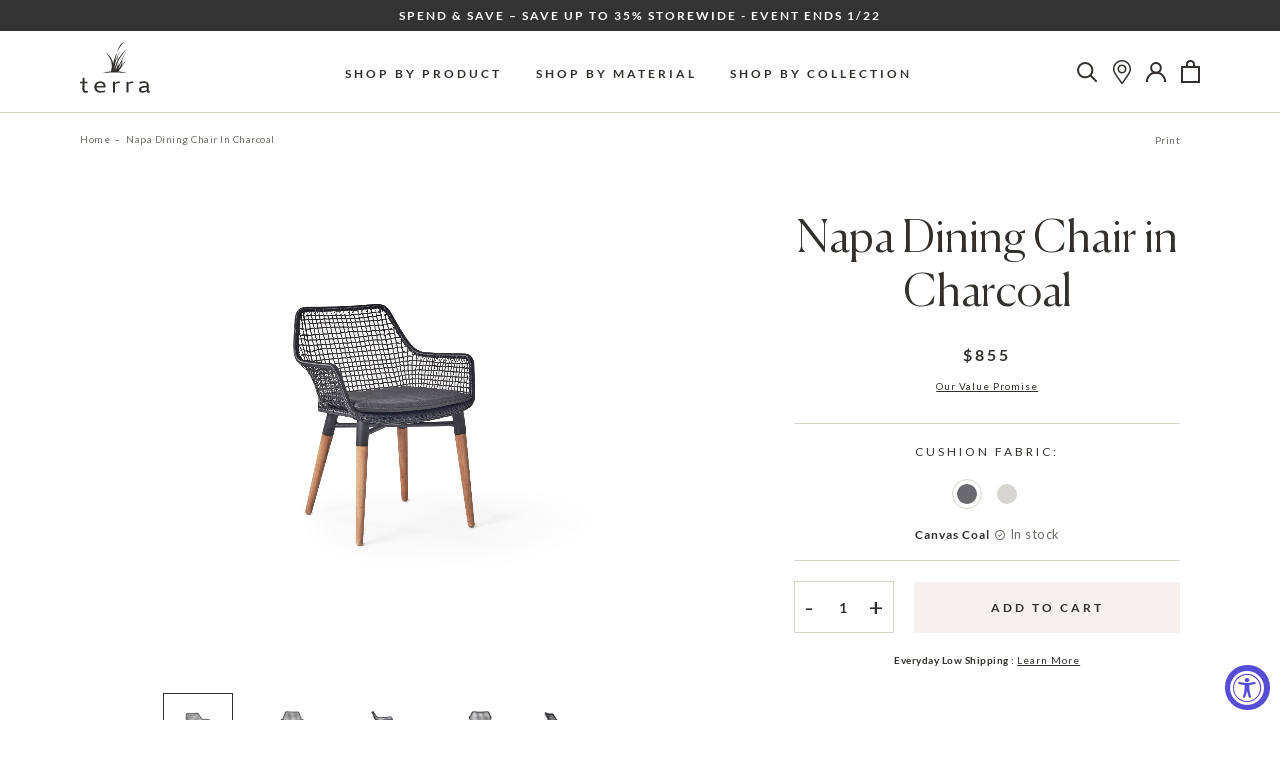

--- FILE ---
content_type: text/html; charset=utf-8
request_url: https://terraoutdoor.com/products/napa-dining-chair-in-charcoal
body_size: 85254
content:
<!doctype html>

<html class="no-js" lang="en">
  <head>
    <meta charset="utf-8"> 
    <meta http-equiv="X-UA-Compatible" content="IE=edge,chrome=1">
    <meta name="viewport" content="width=device-width, initial-scale=1.0, height=device-height, minimum-scale=1.0, maximum-scale=5.0">
    <meta name="theme-color" content="">

<!-- Google Tag Manager -->
<script>(function(w,d,s,l,i){w[l]=w[l]||[];w[l].push({'gtm.start':
new Date().getTime(),event:'gtm.js'});var f=d.getElementsByTagName(s)[0],
j=d.createElement(s),dl=l!='dataLayer'?'&l='+l:'';j.async=true;j.src=
'https://www.googletagmanager.com/gtm.js?id='+i+dl;f.parentNode.insertBefore(j,f);
})(window,document,'script','dataLayer','GTM-KVLSMSD');</script>
<!-- End Google Tag Manager -->
    
    
    
    

    

    <title>
      Napa Dining Chair in Charcoal | Terra Outdoor Living
    </title><meta name="description" content="Set on tapered legs of natural teak, the Napa dining chair&#39;s embracing silhouettes are crafted of strong, charcoal aluminum wrapped with an airy high-tech weave that shrugs off rain, sun and even chlorine while providing comfortable support."><link rel="canonical" href="https://terraoutdoor.com/products/napa-dining-chair-in-charcoal"><link rel="shortcut icon" href="//terraoutdoor.com/cdn/shop/files/terra-grass-favicon_96x.png?v=1693602953" type="image/png"><meta property="og:type" content="product">
  <meta property="og:title" content="Napa Dining Chair in Charcoal"><meta property="og:image" content="http://terraoutdoor.com/cdn/shop/products/NAP-005F-BLK_NAP-_006C-5489_NAPA-DINING-ARM-CHAIR-BLACK_v2.jpg?v=1762529220">
    <meta property="og:image:secure_url" content="https://terraoutdoor.com/cdn/shop/products/NAP-005F-BLK_NAP-_006C-5489_NAPA-DINING-ARM-CHAIR-BLACK_v2.jpg?v=1762529220">
    <meta property="og:image:width" content="1024">
    <meta property="og:image:height" content="1024"><meta property="product:price:amount" content="855.00">
  <meta property="product:price:currency" content="USD"><meta property="og:description" content="Set on tapered legs of natural teak, the Napa dining chair&#39;s embracing silhouettes are crafted of strong, charcoal aluminum wrapped with an airy high-tech weave that shrugs off rain, sun and even chlorine while providing comfortable support."><meta property="og:url" content="https://terraoutdoor.com/products/napa-dining-chair-in-charcoal">
<meta property="og:site_name" content="Terra Outdoor Living"><meta name="twitter:card" content="summary"><meta name="twitter:title" content="Napa Dining Chair in Charcoal">
  <meta name="twitter:description" content="Set on tapered legs of natural teak, the Napa dining chair&#39;s embracing silhouettes are crafted of strong, charcoal aluminum wrapped with an airy high-tech weave that shrugs off rain, sun and even chlorine while providing comfortable support.">
  <meta name="twitter:image" content="https://terraoutdoor.com/cdn/shop/products/NAP-005F-BLK_NAP-_006C-5489_NAPA-DINING-ARM-CHAIR-BLACK_v2_600x600_crop_center.jpg?v=1762529220">
    <style>

  :root {
    --heading-font-family : Canela, sans-serif;
    --heading-font-weight : 300;
    --xl-heading-size : 160px;
    --xl-heading-size-mobile : 60px;
    --l-heading-size : 100px;
    --l-heading-size-mobile : 45px;
    --m-heading-size : 80px;
    --m-heading-size-mobile : 45px;
    --s-heading-size : 45px;
    --s-heading-size-mobile : 25px;
    --xs-heading-size : 35px;
    --xs-heading-size-mobile : 25px;

    --text-font-family : Lato, sans-serif;
    --text-font-weight : 400;

    --base-text-font-size   : 14px;
    --default-text-font-size: 14px;


    --background          : #ffffff;
    --background-rgb      : 255, 255, 255;
    --light-background    : #f4f1ee;
    --light-background-rgb: 244, 241, 238;
    --medium-background   : #dad4cb;
    --dark-background     : #746d69;
    --heading-color       : #332f2c;
    --text-color          : #332f2c;
    --sale-color          : #cc0000;
    --text-color-rgb      : 51, 47, 44;
    --text-color-light    : #746d69;
    --text-color-light-rgb: 116, 109, 105;
    --link-color          : #332f2c;
    --link-color-rgb      : 51, 47, 44;
    --border-color        : #dad4cb;
    --border-color-rgb    : 218, 212, 203;

    --button-background               : rgba(0,0,0,0);
    --button-background-rgb           : 0, 0, 0;
    --button-text-color               : #332f2c;
    --button-background-dark          : #332f2c;
    --button-text-dark                : #f4f1ee;
    --button-background-dark-hover    : #746D69;

    --header-background       : #ffffff;
    --header-heading-color    : #332f2c;
    --header-light-text-color : #6a6a6a;
    --logo-hover-color        : #c6a344;

    --footer-background    : #f4f1ee;
    --footer-text-color    : #332f2c;
    --footer-heading-color : #332f2c;
    --footer-border-color  : #d7d4d1;

    --navigation-background      : #ffffff;
    --navigation-background-rgb  : 255, 255, 255;
    --navigation-text-color      : #332f2c;
    --navigation-text-color-light: rgba(51, 47, 44, 0.5);

    --newsletter-popup-background     : #1c1b1b;
    --newsletter-popup-text-color     : #ffffff;
    --newsletter-popup-text-color-rgb : 255, 255, 255;

    --secondary-elements-background       : #1c1b1b;
    --secondary-elements-background-rgb   : 28, 27, 27;
    --secondary-elements-text-color       : #ffffff;
    --secondary-elements-text-color-light : rgba(255, 255, 255, 0.5);
    --secondary-elements-border-color     : rgba(255, 255, 255, 0.25);

    --product-sale-price-color    : #332f2c;
    --product-sale-price-color-rgb: 51, 47, 44;

    --decorative-image-bg: #dad4cb;
    --decorative-line: #746d69;
    --sections-bg: #f4f1ee;
    --product-sections-bg: #f9f8f6;
    --highlight-color:  #963333;;
    /* Products */

    --horizontal-spacing-four-products-per-row: 60px;
        --horizontal-spacing-two-products-per-row : 60px;

    --vertical-spacing-four-products-per-row: 60px;
        --vertical-spacing-two-products-per-row : 75px;

    /* Animation */
    --drawer-transition-timing: cubic-bezier(0.645, 0.045, 0.355, 1);
    --megamenu-transition-timing: cubic-bezier(.54,.25,.27,.78);
    --header-base-height: 80px; /* We set a default for browsers that do not support CSS variables */

    /* Cursors */
    --cursor-zoom-in-svg    : url(//terraoutdoor.com/cdn/shop/t/112/assets/cursor-zoom-in.svg?v=27581144781785207971744300971);
    --cursor-zoom-in-2x-svg : url(//terraoutdoor.com/cdn/shop/t/112/assets/cursor-zoom-in-2x.svg?v=123291798238370756171744300971);
  }
</style>

<script>
  // IE11 does not have support for CSS variables, so we have to polyfill them
  if (!(((window || {}).CSS || {}).supports && window.CSS.supports('(--a: 0)'))) {
    const script = document.createElement('script');
    script.type = 'text/javascript';
    script.src = 'https://cdn.jsdelivr.net/npm/css-vars-ponyfill@2';
    script.onload = function() {
      cssVars({});
    };

    document.getElementsByTagName('head')[0].appendChild(script);
  }
</script>

    <script>window.performance && window.performance.mark && window.performance.mark('shopify.content_for_header.start');</script><meta name="google-site-verification" content="UWIeEwF3IwW4tV56nA5VB9FdKq2XjJo_Suq5MTEfpUw">
<meta name="facebook-domain-verification" content="9d3x51fnkkjvkl5qejc2uvdnc64rft">
<meta id="shopify-digital-wallet" name="shopify-digital-wallet" content="/51489865877/digital_wallets/dialog">
<meta name="shopify-checkout-api-token" content="8758170533af7efeccdc8f1a1258d5c4">
<link rel="alternate" type="application/json+oembed" href="https://terraoutdoor.com/products/napa-dining-chair-in-charcoal.oembed">
<script async="async" src="/checkouts/internal/preloads.js?locale=en-US"></script>
<link rel="preconnect" href="https://shop.app" crossorigin="anonymous">
<script async="async" src="https://shop.app/checkouts/internal/preloads.js?locale=en-US&shop_id=51489865877" crossorigin="anonymous"></script>
<script id="apple-pay-shop-capabilities" type="application/json">{"shopId":51489865877,"countryCode":"US","currencyCode":"USD","merchantCapabilities":["supports3DS"],"merchantId":"gid:\/\/shopify\/Shop\/51489865877","merchantName":"Terra Outdoor Living","requiredBillingContactFields":["postalAddress","email","phone"],"requiredShippingContactFields":["postalAddress","email","phone"],"shippingType":"shipping","supportedNetworks":["visa","masterCard","amex","discover","elo","jcb"],"total":{"type":"pending","label":"Terra Outdoor Living","amount":"1.00"},"shopifyPaymentsEnabled":true,"supportsSubscriptions":true}</script>
<script id="shopify-features" type="application/json">{"accessToken":"8758170533af7efeccdc8f1a1258d5c4","betas":["rich-media-storefront-analytics"],"domain":"terraoutdoor.com","predictiveSearch":true,"shopId":51489865877,"locale":"en"}</script>
<script>var Shopify = Shopify || {};
Shopify.shop = "terra-outdoor-living-store.myshopify.com";
Shopify.locale = "en";
Shopify.currency = {"active":"USD","rate":"1.0"};
Shopify.country = "US";
Shopify.theme = {"name":"terra-outdoor\/main","id":150345285885,"schema_name":"Prestige","schema_version":"4.13.0","theme_store_id":null,"role":"main"};
Shopify.theme.handle = "null";
Shopify.theme.style = {"id":null,"handle":null};
Shopify.cdnHost = "terraoutdoor.com/cdn";
Shopify.routes = Shopify.routes || {};
Shopify.routes.root = "/";</script>
<script type="module">!function(o){(o.Shopify=o.Shopify||{}).modules=!0}(window);</script>
<script>!function(o){function n(){var o=[];function n(){o.push(Array.prototype.slice.apply(arguments))}return n.q=o,n}var t=o.Shopify=o.Shopify||{};t.loadFeatures=n(),t.autoloadFeatures=n()}(window);</script>
<script>
  window.ShopifyPay = window.ShopifyPay || {};
  window.ShopifyPay.apiHost = "shop.app\/pay";
  window.ShopifyPay.redirectState = null;
</script>
<script id="shop-js-analytics" type="application/json">{"pageType":"product"}</script>
<script defer="defer" async type="module" src="//terraoutdoor.com/cdn/shopifycloud/shop-js/modules/v2/client.init-shop-cart-sync_BT-GjEfc.en.esm.js"></script>
<script defer="defer" async type="module" src="//terraoutdoor.com/cdn/shopifycloud/shop-js/modules/v2/chunk.common_D58fp_Oc.esm.js"></script>
<script defer="defer" async type="module" src="//terraoutdoor.com/cdn/shopifycloud/shop-js/modules/v2/chunk.modal_xMitdFEc.esm.js"></script>
<script type="module">
  await import("//terraoutdoor.com/cdn/shopifycloud/shop-js/modules/v2/client.init-shop-cart-sync_BT-GjEfc.en.esm.js");
await import("//terraoutdoor.com/cdn/shopifycloud/shop-js/modules/v2/chunk.common_D58fp_Oc.esm.js");
await import("//terraoutdoor.com/cdn/shopifycloud/shop-js/modules/v2/chunk.modal_xMitdFEc.esm.js");

  window.Shopify.SignInWithShop?.initShopCartSync?.({"fedCMEnabled":true,"windoidEnabled":true});

</script>
<script>
  window.Shopify = window.Shopify || {};
  if (!window.Shopify.featureAssets) window.Shopify.featureAssets = {};
  window.Shopify.featureAssets['shop-js'] = {"shop-cart-sync":["modules/v2/client.shop-cart-sync_DZOKe7Ll.en.esm.js","modules/v2/chunk.common_D58fp_Oc.esm.js","modules/v2/chunk.modal_xMitdFEc.esm.js"],"init-fed-cm":["modules/v2/client.init-fed-cm_B6oLuCjv.en.esm.js","modules/v2/chunk.common_D58fp_Oc.esm.js","modules/v2/chunk.modal_xMitdFEc.esm.js"],"shop-cash-offers":["modules/v2/client.shop-cash-offers_D2sdYoxE.en.esm.js","modules/v2/chunk.common_D58fp_Oc.esm.js","modules/v2/chunk.modal_xMitdFEc.esm.js"],"shop-login-button":["modules/v2/client.shop-login-button_QeVjl5Y3.en.esm.js","modules/v2/chunk.common_D58fp_Oc.esm.js","modules/v2/chunk.modal_xMitdFEc.esm.js"],"pay-button":["modules/v2/client.pay-button_DXTOsIq6.en.esm.js","modules/v2/chunk.common_D58fp_Oc.esm.js","modules/v2/chunk.modal_xMitdFEc.esm.js"],"shop-button":["modules/v2/client.shop-button_DQZHx9pm.en.esm.js","modules/v2/chunk.common_D58fp_Oc.esm.js","modules/v2/chunk.modal_xMitdFEc.esm.js"],"avatar":["modules/v2/client.avatar_BTnouDA3.en.esm.js"],"init-windoid":["modules/v2/client.init-windoid_CR1B-cfM.en.esm.js","modules/v2/chunk.common_D58fp_Oc.esm.js","modules/v2/chunk.modal_xMitdFEc.esm.js"],"init-shop-for-new-customer-accounts":["modules/v2/client.init-shop-for-new-customer-accounts_C_vY_xzh.en.esm.js","modules/v2/client.shop-login-button_QeVjl5Y3.en.esm.js","modules/v2/chunk.common_D58fp_Oc.esm.js","modules/v2/chunk.modal_xMitdFEc.esm.js"],"init-shop-email-lookup-coordinator":["modules/v2/client.init-shop-email-lookup-coordinator_BI7n9ZSv.en.esm.js","modules/v2/chunk.common_D58fp_Oc.esm.js","modules/v2/chunk.modal_xMitdFEc.esm.js"],"init-shop-cart-sync":["modules/v2/client.init-shop-cart-sync_BT-GjEfc.en.esm.js","modules/v2/chunk.common_D58fp_Oc.esm.js","modules/v2/chunk.modal_xMitdFEc.esm.js"],"shop-toast-manager":["modules/v2/client.shop-toast-manager_DiYdP3xc.en.esm.js","modules/v2/chunk.common_D58fp_Oc.esm.js","modules/v2/chunk.modal_xMitdFEc.esm.js"],"init-customer-accounts":["modules/v2/client.init-customer-accounts_D9ZNqS-Q.en.esm.js","modules/v2/client.shop-login-button_QeVjl5Y3.en.esm.js","modules/v2/chunk.common_D58fp_Oc.esm.js","modules/v2/chunk.modal_xMitdFEc.esm.js"],"init-customer-accounts-sign-up":["modules/v2/client.init-customer-accounts-sign-up_iGw4briv.en.esm.js","modules/v2/client.shop-login-button_QeVjl5Y3.en.esm.js","modules/v2/chunk.common_D58fp_Oc.esm.js","modules/v2/chunk.modal_xMitdFEc.esm.js"],"shop-follow-button":["modules/v2/client.shop-follow-button_CqMgW2wH.en.esm.js","modules/v2/chunk.common_D58fp_Oc.esm.js","modules/v2/chunk.modal_xMitdFEc.esm.js"],"checkout-modal":["modules/v2/client.checkout-modal_xHeaAweL.en.esm.js","modules/v2/chunk.common_D58fp_Oc.esm.js","modules/v2/chunk.modal_xMitdFEc.esm.js"],"shop-login":["modules/v2/client.shop-login_D91U-Q7h.en.esm.js","modules/v2/chunk.common_D58fp_Oc.esm.js","modules/v2/chunk.modal_xMitdFEc.esm.js"],"lead-capture":["modules/v2/client.lead-capture_BJmE1dJe.en.esm.js","modules/v2/chunk.common_D58fp_Oc.esm.js","modules/v2/chunk.modal_xMitdFEc.esm.js"],"payment-terms":["modules/v2/client.payment-terms_Ci9AEqFq.en.esm.js","modules/v2/chunk.common_D58fp_Oc.esm.js","modules/v2/chunk.modal_xMitdFEc.esm.js"]};
</script>
<script>(function() {
  var isLoaded = false;
  function asyncLoad() {
    if (isLoaded) return;
    isLoaded = true;
    var urls = ["https:\/\/accessibly.app\/public\/widget\/run.js?shop=terra-outdoor-living-store.myshopify.com","https:\/\/searchanise-ef84.kxcdn.com\/widgets\/shopify\/init.js?a=0F6p0B7N3M\u0026shop=terra-outdoor-living-store.myshopify.com","https:\/\/shy.elfsight.com\/p\/platform.js?shop=terra-outdoor-living-store.myshopify.com"];
    for (var i = 0; i < urls.length; i++) {
      var s = document.createElement('script');
      s.type = 'text/javascript';
      s.async = true;
      s.src = urls[i];
      var x = document.getElementsByTagName('script')[0];
      x.parentNode.insertBefore(s, x);
    }
  };
  if(window.attachEvent) {
    window.attachEvent('onload', asyncLoad);
  } else {
    window.addEventListener('load', asyncLoad, false);
  }
})();</script>
<script id="__st">var __st={"a":51489865877,"offset":-28800,"reqid":"1ae6b70d-2724-455d-b1d7-610bac21fa79-1769068781","pageurl":"terraoutdoor.com\/products\/napa-dining-chair-in-charcoal","u":"9920407c87f2","p":"product","rtyp":"product","rid":6779860746389};</script>
<script>window.ShopifyPaypalV4VisibilityTracking = true;</script>
<script id="captcha-bootstrap">!function(){'use strict';const t='contact',e='account',n='new_comment',o=[[t,t],['blogs',n],['comments',n],[t,'customer']],c=[[e,'customer_login'],[e,'guest_login'],[e,'recover_customer_password'],[e,'create_customer']],r=t=>t.map((([t,e])=>`form[action*='/${t}']:not([data-nocaptcha='true']) input[name='form_type'][value='${e}']`)).join(','),a=t=>()=>t?[...document.querySelectorAll(t)].map((t=>t.form)):[];function s(){const t=[...o],e=r(t);return a(e)}const i='password',u='form_key',d=['recaptcha-v3-token','g-recaptcha-response','h-captcha-response',i],f=()=>{try{return window.sessionStorage}catch{return}},m='__shopify_v',_=t=>t.elements[u];function p(t,e,n=!1){try{const o=window.sessionStorage,c=JSON.parse(o.getItem(e)),{data:r}=function(t){const{data:e,action:n}=t;return t[m]||n?{data:e,action:n}:{data:t,action:n}}(c);for(const[e,n]of Object.entries(r))t.elements[e]&&(t.elements[e].value=n);n&&o.removeItem(e)}catch(o){console.error('form repopulation failed',{error:o})}}const l='form_type',E='cptcha';function T(t){t.dataset[E]=!0}const w=window,h=w.document,L='Shopify',v='ce_forms',y='captcha';let A=!1;((t,e)=>{const n=(g='f06e6c50-85a8-45c8-87d0-21a2b65856fe',I='https://cdn.shopify.com/shopifycloud/storefront-forms-hcaptcha/ce_storefront_forms_captcha_hcaptcha.v1.5.2.iife.js',D={infoText:'Protected by hCaptcha',privacyText:'Privacy',termsText:'Terms'},(t,e,n)=>{const o=w[L][v],c=o.bindForm;if(c)return c(t,g,e,D).then(n);var r;o.q.push([[t,g,e,D],n]),r=I,A||(h.body.append(Object.assign(h.createElement('script'),{id:'captcha-provider',async:!0,src:r})),A=!0)});var g,I,D;w[L]=w[L]||{},w[L][v]=w[L][v]||{},w[L][v].q=[],w[L][y]=w[L][y]||{},w[L][y].protect=function(t,e){n(t,void 0,e),T(t)},Object.freeze(w[L][y]),function(t,e,n,w,h,L){const[v,y,A,g]=function(t,e,n){const i=e?o:[],u=t?c:[],d=[...i,...u],f=r(d),m=r(i),_=r(d.filter((([t,e])=>n.includes(e))));return[a(f),a(m),a(_),s()]}(w,h,L),I=t=>{const e=t.target;return e instanceof HTMLFormElement?e:e&&e.form},D=t=>v().includes(t);t.addEventListener('submit',(t=>{const e=I(t);if(!e)return;const n=D(e)&&!e.dataset.hcaptchaBound&&!e.dataset.recaptchaBound,o=_(e),c=g().includes(e)&&(!o||!o.value);(n||c)&&t.preventDefault(),c&&!n&&(function(t){try{if(!f())return;!function(t){const e=f();if(!e)return;const n=_(t);if(!n)return;const o=n.value;o&&e.removeItem(o)}(t);const e=Array.from(Array(32),(()=>Math.random().toString(36)[2])).join('');!function(t,e){_(t)||t.append(Object.assign(document.createElement('input'),{type:'hidden',name:u})),t.elements[u].value=e}(t,e),function(t,e){const n=f();if(!n)return;const o=[...t.querySelectorAll(`input[type='${i}']`)].map((({name:t})=>t)),c=[...d,...o],r={};for(const[a,s]of new FormData(t).entries())c.includes(a)||(r[a]=s);n.setItem(e,JSON.stringify({[m]:1,action:t.action,data:r}))}(t,e)}catch(e){console.error('failed to persist form',e)}}(e),e.submit())}));const S=(t,e)=>{t&&!t.dataset[E]&&(n(t,e.some((e=>e===t))),T(t))};for(const o of['focusin','change'])t.addEventListener(o,(t=>{const e=I(t);D(e)&&S(e,y())}));const B=e.get('form_key'),M=e.get(l),P=B&&M;t.addEventListener('DOMContentLoaded',(()=>{const t=y();if(P)for(const e of t)e.elements[l].value===M&&p(e,B);[...new Set([...A(),...v().filter((t=>'true'===t.dataset.shopifyCaptcha))])].forEach((e=>S(e,t)))}))}(h,new URLSearchParams(w.location.search),n,t,e,['guest_login'])})(!0,!0)}();</script>
<script integrity="sha256-4kQ18oKyAcykRKYeNunJcIwy7WH5gtpwJnB7kiuLZ1E=" data-source-attribution="shopify.loadfeatures" defer="defer" src="//terraoutdoor.com/cdn/shopifycloud/storefront/assets/storefront/load_feature-a0a9edcb.js" crossorigin="anonymous"></script>
<script crossorigin="anonymous" defer="defer" src="//terraoutdoor.com/cdn/shopifycloud/storefront/assets/shopify_pay/storefront-65b4c6d7.js?v=20250812"></script>
<script data-source-attribution="shopify.dynamic_checkout.dynamic.init">var Shopify=Shopify||{};Shopify.PaymentButton=Shopify.PaymentButton||{isStorefrontPortableWallets:!0,init:function(){window.Shopify.PaymentButton.init=function(){};var t=document.createElement("script");t.src="https://terraoutdoor.com/cdn/shopifycloud/portable-wallets/latest/portable-wallets.en.js",t.type="module",document.head.appendChild(t)}};
</script>
<script data-source-attribution="shopify.dynamic_checkout.buyer_consent">
  function portableWalletsHideBuyerConsent(e){var t=document.getElementById("shopify-buyer-consent"),n=document.getElementById("shopify-subscription-policy-button");t&&n&&(t.classList.add("hidden"),t.setAttribute("aria-hidden","true"),n.removeEventListener("click",e))}function portableWalletsShowBuyerConsent(e){var t=document.getElementById("shopify-buyer-consent"),n=document.getElementById("shopify-subscription-policy-button");t&&n&&(t.classList.remove("hidden"),t.removeAttribute("aria-hidden"),n.addEventListener("click",e))}window.Shopify?.PaymentButton&&(window.Shopify.PaymentButton.hideBuyerConsent=portableWalletsHideBuyerConsent,window.Shopify.PaymentButton.showBuyerConsent=portableWalletsShowBuyerConsent);
</script>
<script data-source-attribution="shopify.dynamic_checkout.cart.bootstrap">document.addEventListener("DOMContentLoaded",(function(){function t(){return document.querySelector("shopify-accelerated-checkout-cart, shopify-accelerated-checkout")}if(t())Shopify.PaymentButton.init();else{new MutationObserver((function(e,n){t()&&(Shopify.PaymentButton.init(),n.disconnect())})).observe(document.body,{childList:!0,subtree:!0})}}));
</script>
<link id="shopify-accelerated-checkout-styles" rel="stylesheet" media="screen" href="https://terraoutdoor.com/cdn/shopifycloud/portable-wallets/latest/accelerated-checkout-backwards-compat.css" crossorigin="anonymous">
<style id="shopify-accelerated-checkout-cart">
        #shopify-buyer-consent {
  margin-top: 1em;
  display: inline-block;
  width: 100%;
}

#shopify-buyer-consent.hidden {
  display: none;
}

#shopify-subscription-policy-button {
  background: none;
  border: none;
  padding: 0;
  text-decoration: underline;
  font-size: inherit;
  cursor: pointer;
}

#shopify-subscription-policy-button::before {
  box-shadow: none;
}

      </style>

<script>window.performance && window.performance.mark && window.performance.mark('shopify.content_for_header.end');</script>

    <link rel="stylesheet" href="//terraoutdoor.com/cdn/shop/t/112/assets/theme.css?v=31619768896356254201768609840">

    <link href="//terraoutdoor.com/cdn/shop/t/112/assets/slick.min.css?v=100431963982089937591744300776" rel="stylesheet" type="text/css" media="all" />
    <link href="//terraoutdoor.com/cdn/shop/t/112/assets/aos.min.css?v=18405724247652668961744300775" rel="stylesheet" type="text/css" media="all" />
    <link href="//terraoutdoor.com/cdn/shop/t/112/assets/custom.scss.css?v=181777533530899846391744300971" rel="stylesheet" type="text/css" media="all" />
    <link rel="stylesheet" media="print" href="//terraoutdoor.com/cdn/shop/t/112/assets/print.css?v=16054301754902181881744300775">
    <script>// This allows to expose several variables to the global scope, to be used in scripts
      window.theme = {
        pageType: "product",
        moneyFormat: "${{amount}}",
        moneyWithCurrencyFormat: "${{amount}} USD",
        productImageSize: "natural",
        searchMode: "product",
        showPageTransition: false,
        showElementStaggering: false,
        showImageZooming: true
      };

      window.routes = {
        rootUrl: "\/",
        rootUrlWithoutSlash: '',
        cartUrl: "\/cart",
        cartAddUrl: "\/cart\/add",
        cartChangeUrl: "\/cart\/change",
        searchUrl: "\/search",
        productRecommendationsUrl: "\/recommendations\/products"
      };

      window.languages = {
        cartAddNote: "Add Order Note",
        cartEditNote: "Edit Order Note",
        productImageLoadingError: "This image could not be loaded. Please try to reload the page.",
        productFormAddToCart: "Add to cart",
        productFormUnavailable: "Unavailable",
        productFormSoldOut: "Out of stock",
        shippingEstimatorOneResult: "1 option available:",
        shippingEstimatorMoreResults: "{{count}} options available:",
        shippingEstimatorNoResults: "No shipping could be found"
      };

      window.lazySizesConfig = {
        loadHidden: false,
        hFac: 0.5,
        expFactor: 2,
        ricTimeout: 150,
        lazyClass: 'Image--lazyLoad',
        loadingClass: 'Image--lazyLoading',
        loadedClass: 'Image--lazyLoaded'
      };

      document.documentElement.className = document.documentElement.className.replace('no-js', 'js');
      document.documentElement.style.setProperty('--window-height', window.innerHeight + 'px');

      // We do a quick detection of some features (we could use Modernizr but for so little...)
      (function() {
        document.documentElement.className += ((window.CSS && window.CSS.supports('(position: sticky) or (position: -webkit-sticky)')) ? ' supports-sticky' : ' no-supports-sticky');
        document.documentElement.className += (window.matchMedia('(-moz-touch-enabled: 1), (hover: none)')).matches ? ' no-supports-hover' : ' supports-hover';
      }());
    </script>

    <script src="//terraoutdoor.com/cdn/shop/t/112/assets/lazysizes.min.js?v=174358363404432586981744300774" async></script><script src="//terraoutdoor.com/cdn/shop/t/112/assets/jquery-3.6.0.min.js?v=115860211936397945481744300776" type="text/javascript"></script>

    <script src="https://polyfill-fastly.net/v3/polyfill.min.js?unknown=polyfill&features=fetch,Element.prototype.closest,Element.prototype.remove,Element.prototype.classList,Array.prototype.includes,Array.prototype.fill,Object.assign,CustomEvent,IntersectionObserver,IntersectionObserverEntry,URL" defer></script>
    <script src="//terraoutdoor.com/cdn/shop/t/112/assets/libs.min.js?v=26178543184394469741744300774" defer></script>
    <script src="//terraoutdoor.com/cdn/shop/t/112/assets/slick.min.js?v=137854379748585577071744300776" defer></script>
    <script src="//terraoutdoor.com/cdn/shop/t/112/assets/aos.min.js?v=175528031473381956261744300775" defer></script>
    <script src="//terraoutdoor.com/cdn/shop/t/112/assets/jquery.textillate.js?v=32846905933334534451744300774" defer></script>
    <script src="//terraoutdoor.com/cdn/shop/t/112/assets/jquery.lettering.js?v=87061955938517647011744300773" defer></script>
    <script src="//terraoutdoor.com/cdn/shop/t/112/assets/jquery.fittext.js?v=11893939464186870671744300777" defer></script>
    <script src="//terraoutdoor.com/cdn/shop/t/112/assets/basicScroll.min.js?v=179907998194728535341744300776" defer></script>
    <script src="//terraoutdoor.com/cdn/shop/t/112/assets/tooltips.js?v=178654193285032136221744300774" defer></script>
    <script src="//terraoutdoor.com/cdn/shop/t/112/assets/theme.js?v=85446517556923600861744673275" defer></script>
    <script src="//terraoutdoor.com/cdn/shop/t/112/assets/custom.js?v=89529682316718369511744300774" defer></script>

    <script>
      (function () {
        window.onpageshow = function() {
          if (window.theme.showPageTransition) {
            var pageTransition = document.querySelector('.PageTransition');

            if (pageTransition) {
              pageTransition.style.visibility = 'visible';
              pageTransition.style.opacity = '0';
            }
          }

          // When the page is loaded from the cache, we have to reload the cart content
          document.documentElement.dispatchEvent(new CustomEvent('cart:refresh', {
            bubbles: true
          }));
        };
      })();
    </script>

    
  <script type="application/ld+json">
  {
    "@context": "http://schema.org",
    "@type": "Product",
    "offers": [{
          "@type": "Offer",
          "name": "Default Title",
          "availability":"https://schema.org/InStock",
          "price": 855.0,
          "priceCurrency": "USD",
          "priceValidUntil": "2026-01-31","sku": "NAP-005F-BLK","url": "/products/napa-dining-chair-in-charcoal?variant=39939671457941"
        }
],
    "brand": {
      "name": "Terra Outdoor Living"
    },
    "name": "Napa Dining Chair in Charcoal",
    "description": "Set on tapered legs of natural teak, the Napa dining chair's embracing silhouettes are crafted of strong, charcoal aluminum wrapped with an airy high-tech weave that shrugs off rain, sun and even chlorine while providing comfortable support.",
    "category": "",
    "url": "/products/napa-dining-chair-in-charcoal",
    "sku": "NAP-005F-BLK",
    "image": {
      "@type": "ImageObject",
      "url": "https://terraoutdoor.com/cdn/shop/products/NAP-005F-BLK_NAP-_006C-5489_NAPA-DINING-ARM-CHAIR-BLACK_v2_1024x.jpg?v=1762529220",
      "image": "https://terraoutdoor.com/cdn/shop/products/NAP-005F-BLK_NAP-_006C-5489_NAPA-DINING-ARM-CHAIR-BLACK_v2_1024x.jpg?v=1762529220",
      "name": "Napa Dining Chair in Charcoal",
      "width": "1024",
      "height": "1024"
    }
  }
  </script>



  <script type="application/ld+json">
  {
    "@context": "http://schema.org",
    "@type": "BreadcrumbList",
  "itemListElement": [{
      "@type": "ListItem",
      "position": 1,
      "name": "Translation missing: en.general.breadcrumb.home",
      "item": "https://terraoutdoor.com"
    },{
          "@type": "ListItem",
          "position": 2,
          "name": "Napa Dining Chair in Charcoal",
          "item": "https://terraoutdoor.com/products/napa-dining-chair-in-charcoal"
        }]
  }
  </script>

    
  <!-- Global site tag (gtag.js) - Google Ads: 1060646815 -->
<script async src="https://www.googletagmanager.com/gtag/js?id=AW-1060646815"></script>
<script>
  window.dataLayer = window.dataLayer || [];
  function gtag(){dataLayer.push(arguments);}
  gtag('js', new Date());

  gtag('config', 'AW-1060646815');
</script>
    
<script>(function(w,d,t,r,u){var f,n,i;w[u]=w[u]||[],f=function(){var o={ti:"144000847"};o.q=w[u],w[u]=new UET(o),w[u].push("pageLoad")},n=d.createElement(t),n.src=r,n.async=1,n.onload=n.onreadystatechange=function(){var s=this.readyState;s&&s!=="loaded"&&s!=="complete"||(f(),n.onload=n.onreadystatechange=null)},i=d.getElementsByTagName(t)[0],i.parentNode.insertBefore(n,i)})(window,document,"script","//bat.bing.com/bat.js","uetq");</script>    
  

<style>
  .sw-instagram-container div:empty{
        display: block !important;
  }
</style> <!-- BEGIN app block: shopify://apps/klaviyo-email-marketing-sms/blocks/klaviyo-onsite-embed/2632fe16-c075-4321-a88b-50b567f42507 -->












  <script async src="https://static.klaviyo.com/onsite/js/WKYmvM/klaviyo.js?company_id=WKYmvM"></script>
  <script>!function(){if(!window.klaviyo){window._klOnsite=window._klOnsite||[];try{window.klaviyo=new Proxy({},{get:function(n,i){return"push"===i?function(){var n;(n=window._klOnsite).push.apply(n,arguments)}:function(){for(var n=arguments.length,o=new Array(n),w=0;w<n;w++)o[w]=arguments[w];var t="function"==typeof o[o.length-1]?o.pop():void 0,e=new Promise((function(n){window._klOnsite.push([i].concat(o,[function(i){t&&t(i),n(i)}]))}));return e}}})}catch(n){window.klaviyo=window.klaviyo||[],window.klaviyo.push=function(){var n;(n=window._klOnsite).push.apply(n,arguments)}}}}();</script>

  
    <script id="viewed_product">
      if (item == null) {
        var _learnq = _learnq || [];

        var MetafieldReviews = null
        var MetafieldYotpoRating = null
        var MetafieldYotpoCount = null
        var MetafieldLooxRating = null
        var MetafieldLooxCount = null
        var okendoProduct = null
        var okendoProductReviewCount = null
        var okendoProductReviewAverageValue = null
        try {
          // The following fields are used for Customer Hub recently viewed in order to add reviews.
          // This information is not part of __kla_viewed. Instead, it is part of __kla_viewed_reviewed_items
          MetafieldReviews = {};
          MetafieldYotpoRating = null
          MetafieldYotpoCount = null
          MetafieldLooxRating = null
          MetafieldLooxCount = null

          okendoProduct = null
          // If the okendo metafield is not legacy, it will error, which then requires the new json formatted data
          if (okendoProduct && 'error' in okendoProduct) {
            okendoProduct = null
          }
          okendoProductReviewCount = okendoProduct ? okendoProduct.reviewCount : null
          okendoProductReviewAverageValue = okendoProduct ? okendoProduct.reviewAverageValue : null
        } catch (error) {
          console.error('Error in Klaviyo onsite reviews tracking:', error);
        }

        var item = {
          Name: "Napa Dining Chair in Charcoal",
          ProductID: 6779860746389,
          Categories: ["All Aluminum","Aluminum","Bordeaux \u0026 Napa","Dining \u0026 Bar","Dining Chairs","Napa","Rope","Rope Dining Chairs","Spend \u0026 Save Eligible Products","Teak","Teak Dining Chairs","Teak Dining Chairs with Cushions","The Scottsdale Edit","The Vegas Edit","Winter Favorites"],
          ImageURL: "https://terraoutdoor.com/cdn/shop/products/NAP-005F-BLK_NAP-_006C-5489_NAPA-DINING-ARM-CHAIR-BLACK_v2_grande.jpg?v=1762529220",
          URL: "https://terraoutdoor.com/products/napa-dining-chair-in-charcoal",
          Brand: "Terra Outdoor Living",
          Price: "$855.00",
          Value: "855.00",
          CompareAtPrice: "$0.00"
        };
        _learnq.push(['track', 'Viewed Product', item]);
        _learnq.push(['trackViewedItem', {
          Title: item.Name,
          ItemId: item.ProductID,
          Categories: item.Categories,
          ImageUrl: item.ImageURL,
          Url: item.URL,
          Metadata: {
            Brand: item.Brand,
            Price: item.Price,
            Value: item.Value,
            CompareAtPrice: item.CompareAtPrice
          },
          metafields:{
            reviews: MetafieldReviews,
            yotpo:{
              rating: MetafieldYotpoRating,
              count: MetafieldYotpoCount,
            },
            loox:{
              rating: MetafieldLooxRating,
              count: MetafieldLooxCount,
            },
            okendo: {
              rating: okendoProductReviewAverageValue,
              count: okendoProductReviewCount,
            }
          }
        }]);
      }
    </script>
  




  <script>
    window.klaviyoReviewsProductDesignMode = false
  </script>







<!-- END app block --><script src="https://cdn.shopify.com/extensions/019a0131-ca1b-7172-a6b1-2fadce39ca6e/accessibly-28/assets/acc-main.js" type="text/javascript" defer="defer"></script>
<script src="https://cdn.shopify.com/extensions/019b97b0-6350-7631-8123-95494b086580/socialwidget-instafeed-78/assets/social-widget.min.js" type="text/javascript" defer="defer"></script>
<link href="https://monorail-edge.shopifysvc.com" rel="dns-prefetch">
<script>(function(){if ("sendBeacon" in navigator && "performance" in window) {try {var session_token_from_headers = performance.getEntriesByType('navigation')[0].serverTiming.find(x => x.name == '_s').description;} catch {var session_token_from_headers = undefined;}var session_cookie_matches = document.cookie.match(/_shopify_s=([^;]*)/);var session_token_from_cookie = session_cookie_matches && session_cookie_matches.length === 2 ? session_cookie_matches[1] : "";var session_token = session_token_from_headers || session_token_from_cookie || "";function handle_abandonment_event(e) {var entries = performance.getEntries().filter(function(entry) {return /monorail-edge.shopifysvc.com/.test(entry.name);});if (!window.abandonment_tracked && entries.length === 0) {window.abandonment_tracked = true;var currentMs = Date.now();var navigation_start = performance.timing.navigationStart;var payload = {shop_id: 51489865877,url: window.location.href,navigation_start,duration: currentMs - navigation_start,session_token,page_type: "product"};window.navigator.sendBeacon("https://monorail-edge.shopifysvc.com/v1/produce", JSON.stringify({schema_id: "online_store_buyer_site_abandonment/1.1",payload: payload,metadata: {event_created_at_ms: currentMs,event_sent_at_ms: currentMs}}));}}window.addEventListener('pagehide', handle_abandonment_event);}}());</script>
<script id="web-pixels-manager-setup">(function e(e,d,r,n,o){if(void 0===o&&(o={}),!Boolean(null===(a=null===(i=window.Shopify)||void 0===i?void 0:i.analytics)||void 0===a?void 0:a.replayQueue)){var i,a;window.Shopify=window.Shopify||{};var t=window.Shopify;t.analytics=t.analytics||{};var s=t.analytics;s.replayQueue=[],s.publish=function(e,d,r){return s.replayQueue.push([e,d,r]),!0};try{self.performance.mark("wpm:start")}catch(e){}var l=function(){var e={modern:/Edge?\/(1{2}[4-9]|1[2-9]\d|[2-9]\d{2}|\d{4,})\.\d+(\.\d+|)|Firefox\/(1{2}[4-9]|1[2-9]\d|[2-9]\d{2}|\d{4,})\.\d+(\.\d+|)|Chrom(ium|e)\/(9{2}|\d{3,})\.\d+(\.\d+|)|(Maci|X1{2}).+ Version\/(15\.\d+|(1[6-9]|[2-9]\d|\d{3,})\.\d+)([,.]\d+|)( \(\w+\)|)( Mobile\/\w+|) Safari\/|Chrome.+OPR\/(9{2}|\d{3,})\.\d+\.\d+|(CPU[ +]OS|iPhone[ +]OS|CPU[ +]iPhone|CPU IPhone OS|CPU iPad OS)[ +]+(15[._]\d+|(1[6-9]|[2-9]\d|\d{3,})[._]\d+)([._]\d+|)|Android:?[ /-](13[3-9]|1[4-9]\d|[2-9]\d{2}|\d{4,})(\.\d+|)(\.\d+|)|Android.+Firefox\/(13[5-9]|1[4-9]\d|[2-9]\d{2}|\d{4,})\.\d+(\.\d+|)|Android.+Chrom(ium|e)\/(13[3-9]|1[4-9]\d|[2-9]\d{2}|\d{4,})\.\d+(\.\d+|)|SamsungBrowser\/([2-9]\d|\d{3,})\.\d+/,legacy:/Edge?\/(1[6-9]|[2-9]\d|\d{3,})\.\d+(\.\d+|)|Firefox\/(5[4-9]|[6-9]\d|\d{3,})\.\d+(\.\d+|)|Chrom(ium|e)\/(5[1-9]|[6-9]\d|\d{3,})\.\d+(\.\d+|)([\d.]+$|.*Safari\/(?![\d.]+ Edge\/[\d.]+$))|(Maci|X1{2}).+ Version\/(10\.\d+|(1[1-9]|[2-9]\d|\d{3,})\.\d+)([,.]\d+|)( \(\w+\)|)( Mobile\/\w+|) Safari\/|Chrome.+OPR\/(3[89]|[4-9]\d|\d{3,})\.\d+\.\d+|(CPU[ +]OS|iPhone[ +]OS|CPU[ +]iPhone|CPU IPhone OS|CPU iPad OS)[ +]+(10[._]\d+|(1[1-9]|[2-9]\d|\d{3,})[._]\d+)([._]\d+|)|Android:?[ /-](13[3-9]|1[4-9]\d|[2-9]\d{2}|\d{4,})(\.\d+|)(\.\d+|)|Mobile Safari.+OPR\/([89]\d|\d{3,})\.\d+\.\d+|Android.+Firefox\/(13[5-9]|1[4-9]\d|[2-9]\d{2}|\d{4,})\.\d+(\.\d+|)|Android.+Chrom(ium|e)\/(13[3-9]|1[4-9]\d|[2-9]\d{2}|\d{4,})\.\d+(\.\d+|)|Android.+(UC? ?Browser|UCWEB|U3)[ /]?(15\.([5-9]|\d{2,})|(1[6-9]|[2-9]\d|\d{3,})\.\d+)\.\d+|SamsungBrowser\/(5\.\d+|([6-9]|\d{2,})\.\d+)|Android.+MQ{2}Browser\/(14(\.(9|\d{2,})|)|(1[5-9]|[2-9]\d|\d{3,})(\.\d+|))(\.\d+|)|K[Aa][Ii]OS\/(3\.\d+|([4-9]|\d{2,})\.\d+)(\.\d+|)/},d=e.modern,r=e.legacy,n=navigator.userAgent;return n.match(d)?"modern":n.match(r)?"legacy":"unknown"}(),u="modern"===l?"modern":"legacy",c=(null!=n?n:{modern:"",legacy:""})[u],f=function(e){return[e.baseUrl,"/wpm","/b",e.hashVersion,"modern"===e.buildTarget?"m":"l",".js"].join("")}({baseUrl:d,hashVersion:r,buildTarget:u}),m=function(e){var d=e.version,r=e.bundleTarget,n=e.surface,o=e.pageUrl,i=e.monorailEndpoint;return{emit:function(e){var a=e.status,t=e.errorMsg,s=(new Date).getTime(),l=JSON.stringify({metadata:{event_sent_at_ms:s},events:[{schema_id:"web_pixels_manager_load/3.1",payload:{version:d,bundle_target:r,page_url:o,status:a,surface:n,error_msg:t},metadata:{event_created_at_ms:s}}]});if(!i)return console&&console.warn&&console.warn("[Web Pixels Manager] No Monorail endpoint provided, skipping logging."),!1;try{return self.navigator.sendBeacon.bind(self.navigator)(i,l)}catch(e){}var u=new XMLHttpRequest;try{return u.open("POST",i,!0),u.setRequestHeader("Content-Type","text/plain"),u.send(l),!0}catch(e){return console&&console.warn&&console.warn("[Web Pixels Manager] Got an unhandled error while logging to Monorail."),!1}}}}({version:r,bundleTarget:l,surface:e.surface,pageUrl:self.location.href,monorailEndpoint:e.monorailEndpoint});try{o.browserTarget=l,function(e){var d=e.src,r=e.async,n=void 0===r||r,o=e.onload,i=e.onerror,a=e.sri,t=e.scriptDataAttributes,s=void 0===t?{}:t,l=document.createElement("script"),u=document.querySelector("head"),c=document.querySelector("body");if(l.async=n,l.src=d,a&&(l.integrity=a,l.crossOrigin="anonymous"),s)for(var f in s)if(Object.prototype.hasOwnProperty.call(s,f))try{l.dataset[f]=s[f]}catch(e){}if(o&&l.addEventListener("load",o),i&&l.addEventListener("error",i),u)u.appendChild(l);else{if(!c)throw new Error("Did not find a head or body element to append the script");c.appendChild(l)}}({src:f,async:!0,onload:function(){if(!function(){var e,d;return Boolean(null===(d=null===(e=window.Shopify)||void 0===e?void 0:e.analytics)||void 0===d?void 0:d.initialized)}()){var d=window.webPixelsManager.init(e)||void 0;if(d){var r=window.Shopify.analytics;r.replayQueue.forEach((function(e){var r=e[0],n=e[1],o=e[2];d.publishCustomEvent(r,n,o)})),r.replayQueue=[],r.publish=d.publishCustomEvent,r.visitor=d.visitor,r.initialized=!0}}},onerror:function(){return m.emit({status:"failed",errorMsg:"".concat(f," has failed to load")})},sri:function(e){var d=/^sha384-[A-Za-z0-9+/=]+$/;return"string"==typeof e&&d.test(e)}(c)?c:"",scriptDataAttributes:o}),m.emit({status:"loading"})}catch(e){m.emit({status:"failed",errorMsg:(null==e?void 0:e.message)||"Unknown error"})}}})({shopId: 51489865877,storefrontBaseUrl: "https://terraoutdoor.com",extensionsBaseUrl: "https://extensions.shopifycdn.com/cdn/shopifycloud/web-pixels-manager",monorailEndpoint: "https://monorail-edge.shopifysvc.com/unstable/produce_batch",surface: "storefront-renderer",enabledBetaFlags: ["2dca8a86"],webPixelsConfigList: [{"id":"1781465341","configuration":"{\"accountID\":\"WKYmvM\",\"webPixelConfig\":\"eyJlbmFibGVBZGRlZFRvQ2FydEV2ZW50cyI6IHRydWV9\"}","eventPayloadVersion":"v1","runtimeContext":"STRICT","scriptVersion":"524f6c1ee37bacdca7657a665bdca589","type":"APP","apiClientId":123074,"privacyPurposes":["ANALYTICS","MARKETING"],"dataSharingAdjustments":{"protectedCustomerApprovalScopes":["read_customer_address","read_customer_email","read_customer_name","read_customer_personal_data","read_customer_phone"]}},{"id":"1050771709","configuration":"{\"config\":\"{\\\"google_tag_ids\\\":[\\\"G-PTD0Z55S4K\\\",\\\"GT-K4ZNJ32\\\",\\\"AW-1060646815\\\"],\\\"target_country\\\":\\\"US\\\",\\\"gtag_events\\\":[{\\\"type\\\":\\\"begin_checkout\\\",\\\"action_label\\\":[\\\"G-PTD0Z55S4K\\\",\\\"AW-1060646815\\\"]},{\\\"type\\\":\\\"search\\\",\\\"action_label\\\":[\\\"G-PTD0Z55S4K\\\",\\\"AW-1060646815\\\"]},{\\\"type\\\":\\\"view_item\\\",\\\"action_label\\\":[\\\"G-PTD0Z55S4K\\\",\\\"MC-0NY26L6X0F\\\",\\\"AW-1060646815\\\"]},{\\\"type\\\":\\\"purchase\\\",\\\"action_label\\\":[\\\"G-PTD0Z55S4K\\\",\\\"MC-0NY26L6X0F\\\",\\\"AW-1060646815\\\/s-UKCPSvlc0CEJ_f4PkD\\\",\\\"AW-1060646815\\\"]},{\\\"type\\\":\\\"page_view\\\",\\\"action_label\\\":[\\\"G-PTD0Z55S4K\\\",\\\"MC-0NY26L6X0F\\\",\\\"AW-1060646815\\\"]},{\\\"type\\\":\\\"add_payment_info\\\",\\\"action_label\\\":[\\\"G-PTD0Z55S4K\\\",\\\"AW-1060646815\\\"]},{\\\"type\\\":\\\"add_to_cart\\\",\\\"action_label\\\":[\\\"G-PTD0Z55S4K\\\",\\\"AW-1060646815\\\"]}],\\\"enable_monitoring_mode\\\":false}\"}","eventPayloadVersion":"v1","runtimeContext":"OPEN","scriptVersion":"b2a88bafab3e21179ed38636efcd8a93","type":"APP","apiClientId":1780363,"privacyPurposes":[],"dataSharingAdjustments":{"protectedCustomerApprovalScopes":["read_customer_address","read_customer_email","read_customer_name","read_customer_personal_data","read_customer_phone"]}},{"id":"1050706173","configuration":"{\"ti\":\"175028319\",\"endpoint\":\"https:\/\/bat.bing.com\/action\/0\"}","eventPayloadVersion":"v1","runtimeContext":"STRICT","scriptVersion":"5ee93563fe31b11d2d65e2f09a5229dc","type":"APP","apiClientId":2997493,"privacyPurposes":["ANALYTICS","MARKETING","SALE_OF_DATA"],"dataSharingAdjustments":{"protectedCustomerApprovalScopes":["read_customer_personal_data"]}},{"id":"602734845","configuration":"{\"apiKey\":\"0F6p0B7N3M\", \"host\":\"searchserverapi.com\"}","eventPayloadVersion":"v1","runtimeContext":"STRICT","scriptVersion":"5559ea45e47b67d15b30b79e7c6719da","type":"APP","apiClientId":578825,"privacyPurposes":["ANALYTICS"],"dataSharingAdjustments":{"protectedCustomerApprovalScopes":["read_customer_personal_data"]}},{"id":"178520317","configuration":"{\"pixel_id\":\"708403056263585\",\"pixel_type\":\"facebook_pixel\",\"metaapp_system_user_token\":\"-\"}","eventPayloadVersion":"v1","runtimeContext":"OPEN","scriptVersion":"ca16bc87fe92b6042fbaa3acc2fbdaa6","type":"APP","apiClientId":2329312,"privacyPurposes":["ANALYTICS","MARKETING","SALE_OF_DATA"],"dataSharingAdjustments":{"protectedCustomerApprovalScopes":["read_customer_address","read_customer_email","read_customer_name","read_customer_personal_data","read_customer_phone"]}},{"id":"93487357","configuration":"{\"tagID\":\"2614278819400\"}","eventPayloadVersion":"v1","runtimeContext":"STRICT","scriptVersion":"18031546ee651571ed29edbe71a3550b","type":"APP","apiClientId":3009811,"privacyPurposes":["ANALYTICS","MARKETING","SALE_OF_DATA"],"dataSharingAdjustments":{"protectedCustomerApprovalScopes":["read_customer_address","read_customer_email","read_customer_name","read_customer_personal_data","read_customer_phone"]}},{"id":"54132989","configuration":"{\"campaignID\":\"17658\",\"externalExecutionURL\":\"https:\/\/engine.saasler.com\/api\/v1\/webhook_executions\/3bd7db5aeaefcabc57c5258d7bd17973\"}","eventPayloadVersion":"v1","runtimeContext":"STRICT","scriptVersion":"d89aa9260a7e3daa33c6dca1e641a0ca","type":"APP","apiClientId":3546795,"privacyPurposes":[],"dataSharingAdjustments":{"protectedCustomerApprovalScopes":["read_customer_email","read_customer_personal_data"]}},{"id":"shopify-app-pixel","configuration":"{}","eventPayloadVersion":"v1","runtimeContext":"STRICT","scriptVersion":"0450","apiClientId":"shopify-pixel","type":"APP","privacyPurposes":["ANALYTICS","MARKETING"]},{"id":"shopify-custom-pixel","eventPayloadVersion":"v1","runtimeContext":"LAX","scriptVersion":"0450","apiClientId":"shopify-pixel","type":"CUSTOM","privacyPurposes":["ANALYTICS","MARKETING"]}],isMerchantRequest: false,initData: {"shop":{"name":"Terra Outdoor Living","paymentSettings":{"currencyCode":"USD"},"myshopifyDomain":"terra-outdoor-living-store.myshopify.com","countryCode":"US","storefrontUrl":"https:\/\/terraoutdoor.com"},"customer":null,"cart":null,"checkout":null,"productVariants":[{"price":{"amount":855.0,"currencyCode":"USD"},"product":{"title":"Napa Dining Chair in Charcoal","vendor":"Terra Outdoor Living","id":"6779860746389","untranslatedTitle":"Napa Dining Chair in Charcoal","url":"\/products\/napa-dining-chair-in-charcoal","type":""},"id":"39939671457941","image":{"src":"\/\/terraoutdoor.com\/cdn\/shop\/products\/NAP-005F-BLK_NAP-_006C-5489_NAPA-DINING-ARM-CHAIR-BLACK_v2.jpg?v=1762529220"},"sku":"NAP-005F-BLK","title":"Default Title","untranslatedTitle":"Default Title"}],"purchasingCompany":null},},"https://terraoutdoor.com/cdn","fcfee988w5aeb613cpc8e4bc33m6693e112",{"modern":"","legacy":""},{"shopId":"51489865877","storefrontBaseUrl":"https:\/\/terraoutdoor.com","extensionBaseUrl":"https:\/\/extensions.shopifycdn.com\/cdn\/shopifycloud\/web-pixels-manager","surface":"storefront-renderer","enabledBetaFlags":"[\"2dca8a86\"]","isMerchantRequest":"false","hashVersion":"fcfee988w5aeb613cpc8e4bc33m6693e112","publish":"custom","events":"[[\"page_viewed\",{}],[\"product_viewed\",{\"productVariant\":{\"price\":{\"amount\":855.0,\"currencyCode\":\"USD\"},\"product\":{\"title\":\"Napa Dining Chair in Charcoal\",\"vendor\":\"Terra Outdoor Living\",\"id\":\"6779860746389\",\"untranslatedTitle\":\"Napa Dining Chair in Charcoal\",\"url\":\"\/products\/napa-dining-chair-in-charcoal\",\"type\":\"\"},\"id\":\"39939671457941\",\"image\":{\"src\":\"\/\/terraoutdoor.com\/cdn\/shop\/products\/NAP-005F-BLK_NAP-_006C-5489_NAPA-DINING-ARM-CHAIR-BLACK_v2.jpg?v=1762529220\"},\"sku\":\"NAP-005F-BLK\",\"title\":\"Default Title\",\"untranslatedTitle\":\"Default Title\"}}]]"});</script><script>
  window.ShopifyAnalytics = window.ShopifyAnalytics || {};
  window.ShopifyAnalytics.meta = window.ShopifyAnalytics.meta || {};
  window.ShopifyAnalytics.meta.currency = 'USD';
  var meta = {"product":{"id":6779860746389,"gid":"gid:\/\/shopify\/Product\/6779860746389","vendor":"Terra Outdoor Living","type":"","handle":"napa-dining-chair-in-charcoal","variants":[{"id":39939671457941,"price":85500,"name":"Napa Dining Chair in Charcoal","public_title":null,"sku":"NAP-005F-BLK"}],"remote":false},"page":{"pageType":"product","resourceType":"product","resourceId":6779860746389,"requestId":"1ae6b70d-2724-455d-b1d7-610bac21fa79-1769068781"}};
  for (var attr in meta) {
    window.ShopifyAnalytics.meta[attr] = meta[attr];
  }
</script>
<script class="analytics">
  (function () {
    var customDocumentWrite = function(content) {
      var jquery = null;

      if (window.jQuery) {
        jquery = window.jQuery;
      } else if (window.Checkout && window.Checkout.$) {
        jquery = window.Checkout.$;
      }

      if (jquery) {
        jquery('body').append(content);
      }
    };

    var hasLoggedConversion = function(token) {
      if (token) {
        return document.cookie.indexOf('loggedConversion=' + token) !== -1;
      }
      return false;
    }

    var setCookieIfConversion = function(token) {
      if (token) {
        var twoMonthsFromNow = new Date(Date.now());
        twoMonthsFromNow.setMonth(twoMonthsFromNow.getMonth() + 2);

        document.cookie = 'loggedConversion=' + token + '; expires=' + twoMonthsFromNow;
      }
    }

    var trekkie = window.ShopifyAnalytics.lib = window.trekkie = window.trekkie || [];
    if (trekkie.integrations) {
      return;
    }
    trekkie.methods = [
      'identify',
      'page',
      'ready',
      'track',
      'trackForm',
      'trackLink'
    ];
    trekkie.factory = function(method) {
      return function() {
        var args = Array.prototype.slice.call(arguments);
        args.unshift(method);
        trekkie.push(args);
        return trekkie;
      };
    };
    for (var i = 0; i < trekkie.methods.length; i++) {
      var key = trekkie.methods[i];
      trekkie[key] = trekkie.factory(key);
    }
    trekkie.load = function(config) {
      trekkie.config = config || {};
      trekkie.config.initialDocumentCookie = document.cookie;
      var first = document.getElementsByTagName('script')[0];
      var script = document.createElement('script');
      script.type = 'text/javascript';
      script.onerror = function(e) {
        var scriptFallback = document.createElement('script');
        scriptFallback.type = 'text/javascript';
        scriptFallback.onerror = function(error) {
                var Monorail = {
      produce: function produce(monorailDomain, schemaId, payload) {
        var currentMs = new Date().getTime();
        var event = {
          schema_id: schemaId,
          payload: payload,
          metadata: {
            event_created_at_ms: currentMs,
            event_sent_at_ms: currentMs
          }
        };
        return Monorail.sendRequest("https://" + monorailDomain + "/v1/produce", JSON.stringify(event));
      },
      sendRequest: function sendRequest(endpointUrl, payload) {
        // Try the sendBeacon API
        if (window && window.navigator && typeof window.navigator.sendBeacon === 'function' && typeof window.Blob === 'function' && !Monorail.isIos12()) {
          var blobData = new window.Blob([payload], {
            type: 'text/plain'
          });

          if (window.navigator.sendBeacon(endpointUrl, blobData)) {
            return true;
          } // sendBeacon was not successful

        } // XHR beacon

        var xhr = new XMLHttpRequest();

        try {
          xhr.open('POST', endpointUrl);
          xhr.setRequestHeader('Content-Type', 'text/plain');
          xhr.send(payload);
        } catch (e) {
          console.log(e);
        }

        return false;
      },
      isIos12: function isIos12() {
        return window.navigator.userAgent.lastIndexOf('iPhone; CPU iPhone OS 12_') !== -1 || window.navigator.userAgent.lastIndexOf('iPad; CPU OS 12_') !== -1;
      }
    };
    Monorail.produce('monorail-edge.shopifysvc.com',
      'trekkie_storefront_load_errors/1.1',
      {shop_id: 51489865877,
      theme_id: 150345285885,
      app_name: "storefront",
      context_url: window.location.href,
      source_url: "//terraoutdoor.com/cdn/s/trekkie.storefront.1bbfab421998800ff09850b62e84b8915387986d.min.js"});

        };
        scriptFallback.async = true;
        scriptFallback.src = '//terraoutdoor.com/cdn/s/trekkie.storefront.1bbfab421998800ff09850b62e84b8915387986d.min.js';
        first.parentNode.insertBefore(scriptFallback, first);
      };
      script.async = true;
      script.src = '//terraoutdoor.com/cdn/s/trekkie.storefront.1bbfab421998800ff09850b62e84b8915387986d.min.js';
      first.parentNode.insertBefore(script, first);
    };
    trekkie.load(
      {"Trekkie":{"appName":"storefront","development":false,"defaultAttributes":{"shopId":51489865877,"isMerchantRequest":null,"themeId":150345285885,"themeCityHash":"14646723665007860726","contentLanguage":"en","currency":"USD"},"isServerSideCookieWritingEnabled":true,"monorailRegion":"shop_domain","enabledBetaFlags":["65f19447"]},"Session Attribution":{},"S2S":{"facebookCapiEnabled":true,"source":"trekkie-storefront-renderer","apiClientId":580111}}
    );

    var loaded = false;
    trekkie.ready(function() {
      if (loaded) return;
      loaded = true;

      window.ShopifyAnalytics.lib = window.trekkie;

      var originalDocumentWrite = document.write;
      document.write = customDocumentWrite;
      try { window.ShopifyAnalytics.merchantGoogleAnalytics.call(this); } catch(error) {};
      document.write = originalDocumentWrite;

      window.ShopifyAnalytics.lib.page(null,{"pageType":"product","resourceType":"product","resourceId":6779860746389,"requestId":"1ae6b70d-2724-455d-b1d7-610bac21fa79-1769068781","shopifyEmitted":true});

      var match = window.location.pathname.match(/checkouts\/(.+)\/(thank_you|post_purchase)/)
      var token = match? match[1]: undefined;
      if (!hasLoggedConversion(token)) {
        setCookieIfConversion(token);
        window.ShopifyAnalytics.lib.track("Viewed Product",{"currency":"USD","variantId":39939671457941,"productId":6779860746389,"productGid":"gid:\/\/shopify\/Product\/6779860746389","name":"Napa Dining Chair in Charcoal","price":"855.00","sku":"NAP-005F-BLK","brand":"Terra Outdoor Living","variant":null,"category":"","nonInteraction":true,"remote":false},undefined,undefined,{"shopifyEmitted":true});
      window.ShopifyAnalytics.lib.track("monorail:\/\/trekkie_storefront_viewed_product\/1.1",{"currency":"USD","variantId":39939671457941,"productId":6779860746389,"productGid":"gid:\/\/shopify\/Product\/6779860746389","name":"Napa Dining Chair in Charcoal","price":"855.00","sku":"NAP-005F-BLK","brand":"Terra Outdoor Living","variant":null,"category":"","nonInteraction":true,"remote":false,"referer":"https:\/\/terraoutdoor.com\/products\/napa-dining-chair-in-charcoal"});
      }
    });


        var eventsListenerScript = document.createElement('script');
        eventsListenerScript.async = true;
        eventsListenerScript.src = "//terraoutdoor.com/cdn/shopifycloud/storefront/assets/shop_events_listener-3da45d37.js";
        document.getElementsByTagName('head')[0].appendChild(eventsListenerScript);

})();</script>
  <script>
  if (!window.ga || (window.ga && typeof window.ga !== 'function')) {
    window.ga = function ga() {
      (window.ga.q = window.ga.q || []).push(arguments);
      if (window.Shopify && window.Shopify.analytics && typeof window.Shopify.analytics.publish === 'function') {
        window.Shopify.analytics.publish("ga_stub_called", {}, {sendTo: "google_osp_migration"});
      }
      console.error("Shopify's Google Analytics stub called with:", Array.from(arguments), "\nSee https://help.shopify.com/manual/promoting-marketing/pixels/pixel-migration#google for more information.");
    };
    if (window.Shopify && window.Shopify.analytics && typeof window.Shopify.analytics.publish === 'function') {
      window.Shopify.analytics.publish("ga_stub_initialized", {}, {sendTo: "google_osp_migration"});
    }
  }
</script>
<script
  defer
  src="https://terraoutdoor.com/cdn/shopifycloud/perf-kit/shopify-perf-kit-3.0.4.min.js"
  data-application="storefront-renderer"
  data-shop-id="51489865877"
  data-render-region="gcp-us-central1"
  data-page-type="product"
  data-theme-instance-id="150345285885"
  data-theme-name="Prestige"
  data-theme-version="4.13.0"
  data-monorail-region="shop_domain"
  data-resource-timing-sampling-rate="10"
  data-shs="true"
  data-shs-beacon="true"
  data-shs-export-with-fetch="true"
  data-shs-logs-sample-rate="1"
  data-shs-beacon-endpoint="https://terraoutdoor.com/api/collect"
></script>
</head><body id="napa-dining-chair-in-charcoal-terra-outdoor-living" class="prestige--v4 features--heading-small features--show-image-zooming  template-product">
    <a class="PageSkipLink u-visually-hidden" href="#main">Skip to content</a>
    <span class="LoadingBar"></span>
    
    <!-- Google Tag Manager (noscript) -->
<noscript><iframe src="https://www.googletagmanager.com/ns.html?id=GTM-KVLSMSD"
height="0" width="0" style="display:none;visibility:hidden"></iframe></noscript>
<!-- End Google Tag Manager (noscript) -->
    
    <div class="PageOverlay"></div><div id="shopify-section-sidebar-menu" class="shopify-section"><section id="sidebar-menu" class="SidebarMenu Drawer Drawer--small Drawer--fromRight" aria-hidden="true" data-section-id="sidebar-menu" data-section-type="sidebar-menu">
    <div class="Drawer__Content">
      <div class="Drawer__Main" data-drawer-animated-right data-scrollable>
        <div class="Drawer__Container">
          <nav class="SidebarMenu__Nav SidebarMenu__Nav--primary" aria-label="Sidebar navigation">
            <div class="SidebarMenu__NavInner"><div class="SidebarMenu__Item">
                    <a href="/pages/shop-by-product" class="SidebarMenu__Link">Shop by Product</a>

                    <div class="SidebarMenu__SubLinks"><div class="Collapsible"><button class="Collapsible__Button SidebarMenu__SubLink" data-action="toggle-collapsible" aria-expanded="false">Lounging<span class="Collapsible__Plus"></span>
                            </button>

                            <div class="Collapsible__Inner">
                              <div class="Collapsible__Content">
                                <ul class="SidebarMenu__SubSubLinks"><li class="SidebarMenu__SubSubLink">
                                      <a href="/collections/sofas" class="">Sofas</a>
                                    </li><li class="SidebarMenu__SubSubLink">
                                      <a href="/collections/loveseats" class="">Loveseats</a>
                                    </li><li class="SidebarMenu__SubSubLink">
                                      <a href="/collections/chairs-ottomans" class="">Chairs &amp; Ottomans</a>
                                    </li><li class="SidebarMenu__SubSubLink">
                                      <a href="/collections/sectionals" class="">Sectionals</a>
                                    </li><li class="SidebarMenu__SubSubLink">
                                      <a href="/collections/chaise-lounges-daybeds" class="">Chaise Lounges &amp; Daybeds</a>
                                    </li><li class="SidebarMenu__SubSubLink">
                                      <a href="/collections/adirondacks-rockers" class="">Adirondacks &amp; Rockers</a>
                                    </li><li class="SidebarMenu__SubSubLink">
                                      <a href="/collections/coffee-side-tables" class="">Side &amp; End Tables</a>
                                    </li><li class="SidebarMenu__SubSubLink">
                                      <a href="/collections/shop-all-lounging" class="">Shop All Lounging</a>
                                    </li></ul>
                              </div>
                            </div></div><div class="Collapsible"><button class="Collapsible__Button SidebarMenu__SubLink" data-action="toggle-collapsible" aria-expanded="false">Dining &amp; Bar<span class="Collapsible__Plus"></span>
                            </button>

                            <div class="Collapsible__Inner">
                              <div class="Collapsible__Content">
                                <ul class="SidebarMenu__SubSubLinks"><li class="SidebarMenu__SubSubLink">
                                      <a href="/collections/dining-tables" class="">Dining Tables</a>
                                    </li><li class="SidebarMenu__SubSubLink">
                                      <a href="/collections/dining-chairs" class="">Dining Chairs</a>
                                    </li><li class="SidebarMenu__SubSubLink">
                                      <a href="/collections/bar-counter" class="">Bar &amp; Counter</a>
                                    </li><li class="SidebarMenu__SubSubLink">
                                      <a href="/collections/benches" class="">Benches</a>
                                    </li><li class="SidebarMenu__SubSubLink">
                                      <a href="/collections/shop-all-dining" class="">Shop All Dining</a>
                                    </li></ul>
                              </div>
                            </div></div><div class="Collapsible"><button class="Collapsible__Button SidebarMenu__SubLink" data-action="toggle-collapsible" aria-expanded="false">Fire<span class="Collapsible__Plus"></span>
                            </button>

                            <div class="Collapsible__Inner">
                              <div class="Collapsible__Content">
                                <ul class="SidebarMenu__SubSubLinks"><li class="SidebarMenu__SubSubLink">
                                      <a href="/collections/fire-tables" class="">Fire Tables</a>
                                    </li><li class="SidebarMenu__SubSubLink">
                                      <a href="/collections/lids" class="">Lids</a>
                                    </li><li class="SidebarMenu__SubSubLink">
                                      <a href="/collections/tank-covers" class="">Tank Covers</a>
                                    </li><li class="SidebarMenu__SubSubLink">
                                      <a href="/collections/rocks-and-lava" class="">Rocks &amp; Lava</a>
                                    </li><li class="SidebarMenu__SubSubLink">
                                      <a href="/collections/shop-all-fire" class="">Shop All Fire</a>
                                    </li></ul>
                              </div>
                            </div></div><div class="Collapsible"><button class="Collapsible__Button SidebarMenu__SubLink" data-action="toggle-collapsible" aria-expanded="false">Shade<span class="Collapsible__Plus"></span>
                            </button>

                            <div class="Collapsible__Inner">
                              <div class="Collapsible__Content">
                                <ul class="SidebarMenu__SubSubLinks"><li class="SidebarMenu__SubSubLink">
                                      <a href="/collections/market-umbrellas" class="">Market Umbrellas</a>
                                    </li><li class="SidebarMenu__SubSubLink">
                                      <a href="/collections/cantilever-umbrellas" class="">Cantilever Umbrellas</a>
                                    </li><li class="SidebarMenu__SubSubLink">
                                      <a href="/collections/tuuci-umbrellas" class="">Tuuci Umbrellas</a>
                                    </li><li class="SidebarMenu__SubSubLink">
                                      <a href="/collections/umbrella-bases" class="">Umbrella Bases</a>
                                    </li><li class="SidebarMenu__SubSubLink">
                                      <a href="/collections/shop-all-shade" class="">Shop All Shade</a>
                                    </li></ul>
                              </div>
                            </div></div><div class="Collapsible"><button class="Collapsible__Button SidebarMenu__SubLink" data-action="toggle-collapsible" aria-expanded="false">Accessories<span class="Collapsible__Plus"></span>
                            </button>

                            <div class="Collapsible__Inner">
                              <div class="Collapsible__Content">
                                <ul class="SidebarMenu__SubSubLinks"><li class="SidebarMenu__SubSubLink">
                                      <a href="/collections/pillows" class="">Pillows</a>
                                    </li><li class="SidebarMenu__SubSubLink">
                                      <a href="/collections/floor-mats-rugs" class="">Floor Mats &amp; Rugs</a>
                                    </li><li class="SidebarMenu__SubSubLink">
                                      <a href="/collections/furniture-covers" class="">Covers</a>
                                    </li><li class="SidebarMenu__SubSubLink">
                                      <a href="/collections/tabletop-accessories" class="">Tabletop</a>
                                    </li><li class="SidebarMenu__SubSubLink">
                                      <a href="/collections/lights" class="">Lights</a>
                                    </li><li class="SidebarMenu__SubSubLink">
                                      <a href="/collections/shop-all-accessories" class="">Shop All Accessories</a>
                                    </li></ul>
                              </div>
                            </div></div><div class="Collapsible"><button class="Collapsible__Button SidebarMenu__SubLink" data-action="toggle-collapsible" aria-expanded="false">Clearance<span class="Collapsible__Plus"></span>
                            </button>

                            <div class="Collapsible__Inner">
                              <div class="Collapsible__Content">
                                <ul class="SidebarMenu__SubSubLinks"><li class="SidebarMenu__SubSubLink">
                                      <a href="/collections/clearance-lounging" class="">Clearance Lounging</a>
                                    </li><li class="SidebarMenu__SubSubLink">
                                      <a href="/collections/clearance-dining-bar" class="">Clearance Dining &amp; Bar</a>
                                    </li><li class="SidebarMenu__SubSubLink">
                                      <a href="/collections/clearance-fire" class="">Clearance Fire</a>
                                    </li><li class="SidebarMenu__SubSubLink">
                                      <a href="/products/breeze-adirondack-chair-in-quartz-grey-and-latte-composite" class="">Breeze Adirondack Chair in Quartz Grey Aluminum &amp; Latte Mesh</a>
                                    </li><li class="SidebarMenu__SubSubLink">
                                      <a href="/products/diablo-large-extension-dining-table-in-charcoal-aluminum" class="">Diablo 87&quot;-130&quot; Extension Dining Table in Charcoal</a>
                                    </li><li class="SidebarMenu__SubSubLink">
                                      <a href="/products/seaside-sectional-set-dune" class="">Seaside Sectional Set in Dune</a>
                                    </li><li class="SidebarMenu__SubSubLink">
                                      <a href="/products/malibu-lounge-chair-terre" class="">Malibu Lounge Chair in Terre Aluminum</a>
                                    </li><li class="SidebarMenu__SubSubLink">
                                      <a href="https://terraoutdoor.com/collections/clearance/" class="">Shop All Clearance</a>
                                    </li></ul>
                              </div>
                            </div></div></div>
                  </div><div class="SidebarMenu__Item">
                    <a href="/pages/shop-by-material" class="Collapsible__Button SidebarMenu__Link">Shop by Material</a>
                  </div><div class="SidebarMenu__Item">
                    <a href="/pages/shop-by-collection" class="Collapsible__Button SidebarMenu__Link">Shop by Collection</a>
                  </div></div><div class="SidebarMenu__Footer"><div class="SidebarMenu__FooterItem"><svg class="Icon Icon--account" role="img" viewBox="0 0 20 20" aria-labelledby="accountIconinHeader">
      <title id="accountIconinHeader">Account</title>
      <g transform="translate(1 1)" stroke="currentColor" stroke-width="2" fill="none" fill-rule="evenodd" stroke-linecap="square">
        <path d="M0 18c0-4.5188182 3.663-8.18181818 8.18181818-8.18181818h1.63636364C14.337 9.81818182 18 13.4811818 18 18"></path>
        <circle cx="9" cy="4.90909091" r="4.90909091"></circle>
      </g>
    </svg><a href="/account" class="SidebarMenu__FooterLink" aria-labelledby="accountIconinHeader">Sign up / Login</a>
                  </div><div class="SidebarMenu__FooterItem"><svg class="Icon Icon--location" role="img" xmlns="http://www.w3.org/2000/svg" viewBox="0 0 384 512" aria-labelledby="locationIconinHeader">
      <title id="locationIconinHeader">Locations</title>
      <path d="M192 96c-52.935 0-96 43.065-96 96s43.065 96 96 96 96-43.065 96-96-43.065-96-96-96zm0 160c-35.29 0-64-28.71-64-64s28.71-64 64-64 64 28.71 64 64-28.71 64-64 64zm0-256C85.961 0 0 85.961 0 192c0 77.413 26.97 99.031 172.268 309.67 9.534 13.772 29.929 13.774 39.465 0C357.03 291.031 384 269.413 384 192 384 85.961 298.039 0 192 0zm0 473.931C52.705 272.488 32 256.494 32 192c0-42.738 16.643-82.917 46.863-113.137S149.262 32 192 32s82.917 16.643 113.137 46.863S352 149.262 352 192c0 64.49-20.692 80.47-160 281.931z"/>
    </svg><a href="/pages/showrooms" class="SidebarMenu__FooterLink" aria-labelledby="locationIconinSidebarMenu">Find a store</a>
                  </div></div></nav>
        </div>
      </div>
    </div>
</section>

</div>
<div id="sidebar-cart" class="Drawer Drawer--fromRight" aria-hidden="true" data-section-id="cart" data-section-type="cart" data-section-settings='{
  "type": "drawer",
  "itemCount": 0,
  "drawer": true,
  "hasShippingEstimator": false
  }'>
  <div class="Drawer__Header">
    <div class="Drawer__Heading CartDrawer__Heading"><span class="CartDrawer__CountItems">0</span> Items
 in cart</div>
    
    <button class="Drawer__Close Icon-Wrapper--clickable" data-action="close-drawer" data-drawer-id="sidebar-cart" aria-label="Close cart"><svg class="Icon Icon--close" role="presentation" viewBox="0 0 16 14">
      <path d="M15 0L1 14m14 0L1 0" stroke="currentColor" fill="none" fill-rule="evenodd"></path>
    </svg></button>
  </div>
  
  <form class="Cart Drawer__Content" action="/cart" method="POST" novalidate>
    <div class="Drawer__Main" data-scrollable><p class="Cart__Empty Heading u-h5">Your cart is empty</p></div>
    
    <div style="display:none;">cart.item_count: 0</div>
    <div style="display:none;">cart_items_count: 0</div></form>
</div>
<div class="PageContainer">
      <div id="shopify-section-announcement" class="shopify-section"><section id="section-announcement" data-section-id="announcement" data-section-type="announcement-bar">
      <div class="AnnouncementBar" 
           style="background-color:#333333; 
                  color:#ffffff;">
        <div class="AnnouncementBar__Wrapper">
          <p class="AnnouncementBar__Content"><a href="/pages/shop-by-collection" style="color: #ffffff;">
                  SPEND &amp; SAVE – Save up to 35% Storewide - Event ends 1/22
                </a></p>
        </div>
      </div>
    </section>

    <style>
      #section-announcement {
        background:#333333;
        color:#ffffff;
        position: relative;
        z-index: 2;
      }
    </style>

    <script>
      document.documentElement.style.setProperty('--announcement-bar-height', document.getElementById('shopify-section-announcement').offsetHeight + 'px');
    </script>
</div>
      <div id="shopify-section-header" class="shopify-section shopify-section--header"><script src="//terraoutdoor.com/cdn/shop/t/112/assets/search-z-index-fix.js?v=12756201729918630291744300776" type="text/javascript"></script>



<span id="hidden-metafields-container" class="true" style="display:none;"></span><div id="Search" class="Search" aria-hidden="true">
  <div class="Search__Inner">
    <div class="Search__SearchBar">
      <form action="/search" name="GET" role="search" class="Search__Form">
        <input type="search" class="Search__Input Heading" name="q" autocomplete="off" autocorrect="off" autocapitalize="off" aria-label="What are you looking for?" placeholder="What are you looking for?" autofocus>
        <input type="hidden" name="type" value="product">
        <button type="submit" class="Search__Submit" title="Submit Search">
          <span class="hidden-phone"><svg class="Icon Icon--large-arrow-right" xmlns="http://www.w3.org/2000/svg" width="66" height="25" fill="none" viewBox="0 0 66 25">
      <path fill="#746D69" fill-rule="evenodd" d="M53.634 0l-.806.781L63.874 12H0v1h63.873L52.828 24.188l.806.812L66 12.5 53.634 0z" clip-rule="evenodd"/>
    </svg></span>
          <span class="hidden-tablet-and-up"><svg class="Icon Icon--small-arrow-right" xmlns="http://www.w3.org/2000/svg" width="20" height="15" fill="none" viewBox="0 0 20 15">
      <path fill="#332F2C" fill-rule="evenodd" d="M12.634 0l-.806.781L17.88 7H0v1h17.877l-6.049 6.188.806.812L20 7.5 12.634 0z" clip-rule="evenodd"/>
    </svg></span>
        </button>
      </form>

      <button class="Search__Close" data-action="close-search" aria-label="Close search"><svg class="Icon Icon--close" role="presentation" viewBox="0 0 16 14">
      <path d="M15 0L1 14m14 0L1 0" stroke="currentColor" fill="none" fill-rule="evenodd"></path>
    </svg></button>
    </div></div>
</div><header id="section-header"
        class="Header Header--logoLeft Header--initialized Header--overlay  Header--withIcons"
        data-section-id="header"
        data-section-type="header"
        data-section-settings='{
  "navigationStyle": "logoLeft",
  "hasTransparentHeader": false,
  "isSticky": true
}'
        role="banner"
        
        data-aos-duration="800"
        data-aos="text-animation">
  <div class="Header__Wrapper"><div class="Header__FlexItem Header__FlexItem--logo"><div class="Header__Logo"><a href="/" class="Header__LogoLink" aria-label="return to Terra Outdoor home page"><style>
                .Header__Logo svg {
                    width: 100%;
                    max-width: 70px;
                }

                @media screen and (max-width: 1023px) {
                    .Header__Logo svg {
                        width: 100%;
                        max-width: 50px;
                    }
                }
            </style>

            <?xml version="1.0" encoding="utf-8"?>
<!-- Generator: Adobe Illustrator 25.4.1, SVG Export Plug-In . SVG Version: 6.00 Build 0)  -->
<svg version="1.1" id="Layer_1" xmlns="http://www.w3.org/2000/svg" x="0px" y="0px" viewbox="0 0 1559.9 1185.2" style="enable-background:new 0 0 1559.9 1185.2;" xmlns:xlink="http://www.w3.org/1999/xlink" xml:space="preserve">
<g>
	<g>
		<g>
			<g>
				<path d="M933.3,548c0,0,16.9-63.3,9.5-124.3c37.5-83.9,73.4-165,83.4-187.7c-25.7,50-57.5,110.7-87.1,166.6
					c-2-8.9-4.7-17.5-8.2-25.7c1.4,10.4,2.4,22.8,2.5,36.4c-45.3,85.9-83.8,157.9-83.8,157.9s4.6-63.5,0-92.1
					c-5.4,47.2-32.5,133.2-57.3,176.5c10.8-92.9,61.2-277.9,253.9-473.8c-26.7,19.8-120.6,92.3-195.8,226.6
					c-4.5-21.8-10.2-40-16-54.7c18.7-41.6,42.5-83.5,72.8-123.1c-20.7,14.7-49.1,60.5-77,113.3c-8.3-18.7-16.2-30.5-20.2-35.9
					c7.5-29.4,13.2-49.5,13.2-49.5s-59.6,103-82.8,247c-12.4-48-44.1-171.1-167.2-240.8C601.4,292,766,452.1,689.4,679
					c-64.1,5.2-131.9,17.7-198.9,41.2c0,0,261.7-36.8,555.9,0c-17.7-9.2-89.8-30.7-188.5-40c33-47.3,156.4-224.1,188.5-276.3
					C1001.4,459,933.3,548,933.3,548z M932.2,447.4c-5,58.1-25.7,128.8-82.5,182C864.1,599,897.9,524.2,932.2,447.4z M809.5,310.7
					c5.7,17.1,10.4,32.4,14.4,45.8c-15.2,29.5-30,60.6-43,89.3C787.6,401,799.8,348.6,809.5,310.7z M827.6,369.6
					c8.1,29,11.9,47.8,13.5,56.1c-29.8,56.6-56,123.5-72.7,201.2C770.5,580.5,782.2,477.8,827.6,369.6z"></path>
				<path d="M823.9,254.3c0,0,72.8-145.5,156.4-235.9C958.6,25.7,870.8,79.9,823.9,254.3z"></path>
			</g>
			<g>
				<path d="M97.9,1071.8c0-22.2,0-75.1,0-126.6H168v-36H97.9c0-47.9,0-87.1,0-87.1H60c0,0-1.9,35.9-3.9,87.1H0v34h54.7v2h0.1
					c-1.3,39.3-2.5,83.6-2.9,126.2c-1.2,118.1,118.5,82.8,118.5,82.8s0,0,1.9-37.5C119.2,1126.7,97.9,1120.9,97.9,1071.8z"></path>
				<path d="M779.5,939.8l-3.4-29.7h-39v239.2h44.4l-2.1-147.9v-34.3c54.2-38.2,105.3-23.7,105.3-23.7s0-4.1,0-39.7
					C826.5,893.3,779.5,939.8,779.5,939.8z"></path>
				<path d="M1079.9,939.8l-3.4-29.7h-39v239.2h44.4l-2.1-147.9v-34.3c54.2-38.2,105.3-23.7,105.3-23.7s0-4.1,0-39.7
					C1126.8,893.3,1079.9,939.8,1079.9,939.8z"></path>
				<path d="M453.3,902.1c-61.3-3.8-120.6,37.6-132.3,99c-6,31.5-1.2,65.7,14.6,93.7c20.7,36.9,59.7,55.4,100.7,59.6
					c69.2,3.1,117.2-12.9,117.2-12.9l7.7-38.7c0,0-53.2,18.6-108.4,16.8c-50.4-1.6-80.1-34.4-85.7-78.2c37,0,100.2,0,203.9,0
					C576.1,953.7,535.4,907.2,453.3,902.1z M368.4,1003.8c8.3-38.4,38.1-67.3,83.9-65.5c55.2,2.1,73.3,44.9,74.8,66.1
					C447.5,1004.3,398.5,1004,368.4,1003.8z"></path>
				<path d="M1529.9,1103.4c0-11.9,2.1-50.6,0-121.8c-2.1-71.2-59.4-81-115.1-79.4c-55.7,1.6-90.3,14.4-90.3,14.4l7.7,40.8
					c22.7-9.3,63.5-19.6,100.1-20.6s51.6,14.5,54.2,40.3c0.7,6.6,1.1,15.4,1.4,25.9c-17.9,0.3-76.6,1.8-108.8,11.8
					c-38.2,11.9-76.9,40.3-60.4,99.1c10.8,42.3,77.9,50.1,122.8,34.6c23.6-8.1,39.9-18.2,50-26c-0.8,26.1,8,32.7,26.3,34.8
					c18.6,2.1,36.1-4.6,36.1-4.6s0,0,5.7-33.5C1533.5,1124.5,1529.9,1115.2,1529.9,1103.4z M1425.2,1119.4c-35.6,5.7-63-4.1-64-32.5
					s30.5-42.8,67.6-44.9c25.2-1.4,48-2.6,60-3.2c0.4,18,0.8,38.1,1.7,58.8C1479,1103.1,1452.1,1115.1,1425.2,1119.4z"></path>
			</g>
		</g>
	</g>
</g>
</svg>
</a></div></div>

    <div class="Header__FlexItem Header__MainNavWrapper">
      <button class="Header__MobNavButton hidden-desk" aria-expanded="false" data-action="open-sidebar-menu" aria-label="Open navigation">
        <span class="Line"></span>
        <span class="Line"></span>
        <span class="Line"></span>
        <span class="sr-only">Open mobile menu</span>
      </button><nav class="Header__MainNav hidden-pocket" aria-label="Main navigation">
        <ul class="HorizontalList">

            <li class="HorizontalList__Item MainNav__Item" aria-haspopup="true">
              <a href="/pages/shop-by-product" class="Link--underline ">Shop by Product</a><div class="MegaMenu" aria-hidden="true" >
                  <div class="MegaMenu__Inner">
                    <div class="MegaMenu__Submenu">
                      <div class="MegaMenu__Item Active OpenAnimation">
                  <a href="/collections/shop-all-lounging" class="MegaMenu__Link">
                    <span class="Link--underline">Lounging</span>
                  </a>
                </div><div class="MegaMenu__Item ">
                  <a href="/collections/shop-all-dining" class="MegaMenu__Link">
                    <span class="Link--underline">Dining & Bar</span>
                  </a>
                </div><div class="MegaMenu__Item ">
                  <a href="/collections/shop-all-fire" class="MegaMenu__Link">
                    <span class="Link--underline">Fire</span>
                  </a>
                </div><div class="MegaMenu__Item ">
                  <a href="/collections/shop-all-shade" class="MegaMenu__Link">
                    <span class="Link--underline">Shade</span>
                  </a>
                </div><div class="MegaMenu__Item ">
                  <a href="/collections/shop-all-accessories" class="MegaMenu__Link">
                    <span class="Link--underline">Accessories</span>
                  </a>
                </div><div class="MegaMenu__Item ">
                  <a href="/collections/clearance" class="MegaMenu__Link">
                    <span class="Link--underline">Clearance</span>
                  </a>
                </div>
                    </div>
                    <ul class="MegaMenu__Grids">
                      
<li class="MegaMenu__GridWrapper Active OpenAnimation">
                  <div class="MegaMenuGrid  GridItems--8 "><a href="/collections/sofas" class="MegaMenuGrid__Item GridItemAnimate Grid-8-Item-1">
<div class="Picture MegaMenuGrid__ItemImage" ><img
		src="https://cld.accentuate.io/274849661077/1740771262682/megamenu-belv-sofa.jpg?v=1769022428473&options=w_1"
		data-sizes="auto"
		data-src="https://cld.accentuate.io/274849661077/1740771262682/megamenu-belv-sofa.jpg?v=1769022428473&options=w_1,h_1"
		data-parent-fit="contain"
		data-srcset="https://cld.accentuate.io/274849661077/1740771262682/megamenu-belv-sofa.jpg?v=1769022428473&options=w_360 360w,
    							https://cld.accentuate.io/274849661077/1740771262682/megamenu-belv-sofa.jpg?v=1769022428473&options=w_540 540w,
    							https://cld.accentuate.io/274849661077/1740771262682/megamenu-belv-sofa.jpg?v=1769022428473&options=w_720 720w,
    							https://cld.accentuate.io/274849661077/1740771262682/megamenu-belv-sofa.jpg?v=1769022428473&options=w_900 900w,
    							https://cld.accentuate.io/274849661077/1740771262682/megamenu-belv-sofa.jpg?v=1769022428473&options=w_1080 1080w,
    							https://cld.accentuate.io/274849661077/1740771262682/megamenu-belv-sofa.jpg?v=1769022428473&options=w_1296 1296w,
    							https://cld.accentuate.io/274849661077/1740771262682/megamenu-belv-sofa.jpg?v=1769022428473&options=w_1512 1512w,
    							https://cld.accentuate.io/274849661077/1740771262682/megamenu-belv-sofa.jpg?v=1769022428473&options=w_1728 1728w,
    							https://cld.accentuate.io/274849661077/1740771262682/megamenu-belv-sofa.jpg?v=1769022428473&options=w_1920 1920w" class="Image--lazyLoad  "
		alt=""/></div><span class="MegaMenuGrid__ItemTitle">Sofas</span>
                        </a>
                      
<a href="/collections/loveseats" class="MegaMenuGrid__Item GridItemAnimate Grid-8-Item-2">
<div class="Picture MegaMenuGrid__ItemImage" ><img
		src="https://cld.accentuate.io/274849759381/1627517915897/megamenu-cavallo-loveseat.jpg?v=1769022621514&options=w_1"
		data-sizes="auto"
		data-src="https://cld.accentuate.io/274849759381/1627517915897/megamenu-cavallo-loveseat.jpg?v=1769022621514&options=w_1,h_1"
		data-parent-fit="contain"
		data-srcset="https://cld.accentuate.io/274849759381/1627517915897/megamenu-cavallo-loveseat.jpg?v=1769022621514&options=w_360 360w,
    							https://cld.accentuate.io/274849759381/1627517915897/megamenu-cavallo-loveseat.jpg?v=1769022621514&options=w_540 540w,
    							https://cld.accentuate.io/274849759381/1627517915897/megamenu-cavallo-loveseat.jpg?v=1769022621514&options=w_720 720w,
    							https://cld.accentuate.io/274849759381/1627517915897/megamenu-cavallo-loveseat.jpg?v=1769022621514&options=w_900 900w,
    							https://cld.accentuate.io/274849759381/1627517915897/megamenu-cavallo-loveseat.jpg?v=1769022621514&options=w_1080 1080w,
    							https://cld.accentuate.io/274849759381/1627517915897/megamenu-cavallo-loveseat.jpg?v=1769022621514&options=w_1296 1296w,
    							https://cld.accentuate.io/274849759381/1627517915897/megamenu-cavallo-loveseat.jpg?v=1769022621514&options=w_1512 1512w,
    							https://cld.accentuate.io/274849759381/1627517915897/megamenu-cavallo-loveseat.jpg?v=1769022621514&options=w_1728 1728w,
    							https://cld.accentuate.io/274849759381/1627517915897/megamenu-cavallo-loveseat.jpg?v=1769022621514&options=w_1920 1920w" class="Image--lazyLoad  "
		alt="Cavallo Loveseat in Teak with Taupe fabric cushions, with a rounded solid teak back and thick seat and back cushions."/></div><span class="MegaMenuGrid__ItemTitle">Loveseats</span>
                        </a>
                      
<a href="/collections/chairs-ottomans" class="MegaMenuGrid__Item GridItemAnimate Grid-8-Item-3">
<div class="Picture MegaMenuGrid__ItemImage" ><img
		src="https://cld.accentuate.io/276980957333/1630015138621/megamenu-nicasio-lounge.jpg?v=1769022048365&options=w_1"
		data-sizes="auto"
		data-src="https://cld.accentuate.io/276980957333/1630015138621/megamenu-nicasio-lounge.jpg?v=1769022048365&options=w_1,h_1"
		data-parent-fit="contain"
		data-srcset="https://cld.accentuate.io/276980957333/1630015138621/megamenu-nicasio-lounge.jpg?v=1769022048365&options=w_360 360w,
    							https://cld.accentuate.io/276980957333/1630015138621/megamenu-nicasio-lounge.jpg?v=1769022048365&options=w_540 540w,
    							https://cld.accentuate.io/276980957333/1630015138621/megamenu-nicasio-lounge.jpg?v=1769022048365&options=w_720 720w,
    							https://cld.accentuate.io/276980957333/1630015138621/megamenu-nicasio-lounge.jpg?v=1769022048365&options=w_900 900w,
    							https://cld.accentuate.io/276980957333/1630015138621/megamenu-nicasio-lounge.jpg?v=1769022048365&options=w_1080 1080w,
    							https://cld.accentuate.io/276980957333/1630015138621/megamenu-nicasio-lounge.jpg?v=1769022048365&options=w_1296 1296w,
    							https://cld.accentuate.io/276980957333/1630015138621/megamenu-nicasio-lounge.jpg?v=1769022048365&options=w_1512 1512w,
    							https://cld.accentuate.io/276980957333/1630015138621/megamenu-nicasio-lounge.jpg?v=1769022048365&options=w_1728 1728w,
    							https://cld.accentuate.io/276980957333/1630015138621/megamenu-nicasio-lounge.jpg?v=1769022048365&options=w_1920 1920w" class="Image--lazyLoad  "
		alt=""/></div><span class="MegaMenuGrid__ItemTitle">Chairs & Ottomans</span>
                        </a>
                      
<a href="/collections/sectionals" class="MegaMenuGrid__Item GridItemAnimate Grid-8-Item-4">
<div class="Picture MegaMenuGrid__ItemImage" ><img
		src="https://cld.accentuate.io/274849693845/1692660232800/CalabasasSectionalMegaMenu.jpg?v=1712006216331&options=w_1"
		data-sizes="auto"
		data-src="https://cld.accentuate.io/274849693845/1692660232800/CalabasasSectionalMegaMenu.jpg?v=1712006216331&options=w_1,h_1"
		data-parent-fit="contain"
		data-srcset="https://cld.accentuate.io/274849693845/1692660232800/CalabasasSectionalMegaMenu.jpg?v=1712006216331&options=w_360 360w,
    							https://cld.accentuate.io/274849693845/1692660232800/CalabasasSectionalMegaMenu.jpg?v=1712006216331&options=w_540 540w,
    							https://cld.accentuate.io/274849693845/1692660232800/CalabasasSectionalMegaMenu.jpg?v=1712006216331&options=w_720 720w,
    							https://cld.accentuate.io/274849693845/1692660232800/CalabasasSectionalMegaMenu.jpg?v=1712006216331&options=w_900 900w,
    							https://cld.accentuate.io/274849693845/1692660232800/CalabasasSectionalMegaMenu.jpg?v=1712006216331&options=w_1080 1080w,
    							https://cld.accentuate.io/274849693845/1692660232800/CalabasasSectionalMegaMenu.jpg?v=1712006216331&options=w_1296 1296w,
    							https://cld.accentuate.io/274849693845/1692660232800/CalabasasSectionalMegaMenu.jpg?v=1712006216331&options=w_1512 1512w,
    							https://cld.accentuate.io/274849693845/1692660232800/CalabasasSectionalMegaMenu.jpg?v=1712006216331&options=w_1728 1728w,
    							https://cld.accentuate.io/274849693845/1692660232800/CalabasasSectionalMegaMenu.jpg?v=1712006216331&options=w_1920 1920w" class="Image--lazyLoad  "
		alt=""/></div><span class="MegaMenuGrid__ItemTitle">Sectionals</span>
                        </a>
                      
<a href="/collections/chaise-lounges-daybeds" class="MegaMenuGrid__Item GridItemAnimate Grid-8-Item-5">
<div class="Picture MegaMenuGrid__ItemImage" ><img
		src="https://cld.accentuate.io/276985774229/1702766684213/megamenu-stinson-chaise.jpg?v=1769022929690&options=w_1"
		data-sizes="auto"
		data-src="https://cld.accentuate.io/276985774229/1702766684213/megamenu-stinson-chaise.jpg?v=1769022929690&options=w_1,h_1"
		data-parent-fit="contain"
		data-srcset="https://cld.accentuate.io/276985774229/1702766684213/megamenu-stinson-chaise.jpg?v=1769022929690&options=w_360 360w,
    							https://cld.accentuate.io/276985774229/1702766684213/megamenu-stinson-chaise.jpg?v=1769022929690&options=w_540 540w,
    							https://cld.accentuate.io/276985774229/1702766684213/megamenu-stinson-chaise.jpg?v=1769022929690&options=w_720 720w,
    							https://cld.accentuate.io/276985774229/1702766684213/megamenu-stinson-chaise.jpg?v=1769022929690&options=w_900 900w,
    							https://cld.accentuate.io/276985774229/1702766684213/megamenu-stinson-chaise.jpg?v=1769022929690&options=w_1080 1080w,
    							https://cld.accentuate.io/276985774229/1702766684213/megamenu-stinson-chaise.jpg?v=1769022929690&options=w_1296 1296w,
    							https://cld.accentuate.io/276985774229/1702766684213/megamenu-stinson-chaise.jpg?v=1769022929690&options=w_1512 1512w,
    							https://cld.accentuate.io/276985774229/1702766684213/megamenu-stinson-chaise.jpg?v=1769022929690&options=w_1728 1728w,
    							https://cld.accentuate.io/276985774229/1702766684213/megamenu-stinson-chaise.jpg?v=1769022929690&options=w_1920 1920w" class="Image--lazyLoad  "
		alt=""/></div><span class="MegaMenuGrid__ItemTitle">Chaise Lounges & Daybeds</span>
                        </a>
                      
<a href="/collections/adirondacks-rockers" class="MegaMenuGrid__Item GridItemAnimate Grid-8-Item-6">
<div class="Picture MegaMenuGrid__ItemImage" ><img
		src="https://cld.accentuate.io/276981186709/1630015230183/megamenu-rocker-saltpoint.jpg?v=1740771487926&options=w_1"
		data-sizes="auto"
		data-src="https://cld.accentuate.io/276981186709/1630015230183/megamenu-rocker-saltpoint.jpg?v=1740771487926&options=w_1,h_1"
		data-parent-fit="contain"
		data-srcset="https://cld.accentuate.io/276981186709/1630015230183/megamenu-rocker-saltpoint.jpg?v=1740771487926&options=w_360 360w,
    							https://cld.accentuate.io/276981186709/1630015230183/megamenu-rocker-saltpoint.jpg?v=1740771487926&options=w_540 540w,
    							https://cld.accentuate.io/276981186709/1630015230183/megamenu-rocker-saltpoint.jpg?v=1740771487926&options=w_720 720w,
    							https://cld.accentuate.io/276981186709/1630015230183/megamenu-rocker-saltpoint.jpg?v=1740771487926&options=w_900 900w,
    							https://cld.accentuate.io/276981186709/1630015230183/megamenu-rocker-saltpoint.jpg?v=1740771487926&options=w_1080 1080w,
    							https://cld.accentuate.io/276981186709/1630015230183/megamenu-rocker-saltpoint.jpg?v=1740771487926&options=w_1296 1296w,
    							https://cld.accentuate.io/276981186709/1630015230183/megamenu-rocker-saltpoint.jpg?v=1740771487926&options=w_1512 1512w,
    							https://cld.accentuate.io/276981186709/1630015230183/megamenu-rocker-saltpoint.jpg?v=1740771487926&options=w_1728 1728w,
    							https://cld.accentuate.io/276981186709/1630015230183/megamenu-rocker-saltpoint.jpg?v=1740771487926&options=w_1920 1920w" class="Image--lazyLoad  "
		alt=""/></div><span class="MegaMenuGrid__ItemTitle">Adirondacks & Rockers</span>
                        </a>
                      
<a href="/collections/coffee-side-tables" class="MegaMenuGrid__Item GridItemAnimate Grid-8-Item-7">
<div class="Picture MegaMenuGrid__ItemImage" ><img
		src="https://cld.accentuate.io/274849530005/1628876665402/megamenu-sides.jpg?v=1702767295463&options=w_1"
		data-sizes="auto"
		data-src="https://cld.accentuate.io/274849530005/1628876665402/megamenu-sides.jpg?v=1702767295463&options=w_1,h_1"
		data-parent-fit="contain"
		data-srcset="https://cld.accentuate.io/274849530005/1628876665402/megamenu-sides.jpg?v=1702767295463&options=w_360 360w,
    							https://cld.accentuate.io/274849530005/1628876665402/megamenu-sides.jpg?v=1702767295463&options=w_540 540w,
    							https://cld.accentuate.io/274849530005/1628876665402/megamenu-sides.jpg?v=1702767295463&options=w_720 720w,
    							https://cld.accentuate.io/274849530005/1628876665402/megamenu-sides.jpg?v=1702767295463&options=w_900 900w,
    							https://cld.accentuate.io/274849530005/1628876665402/megamenu-sides.jpg?v=1702767295463&options=w_1080 1080w,
    							https://cld.accentuate.io/274849530005/1628876665402/megamenu-sides.jpg?v=1702767295463&options=w_1296 1296w,
    							https://cld.accentuate.io/274849530005/1628876665402/megamenu-sides.jpg?v=1702767295463&options=w_1512 1512w,
    							https://cld.accentuate.io/274849530005/1628876665402/megamenu-sides.jpg?v=1702767295463&options=w_1728 1728w,
    							https://cld.accentuate.io/274849530005/1628876665402/megamenu-sides.jpg?v=1702767295463&options=w_1920 1920w" class="Image--lazyLoad  "
		alt="Four Ventura side tables in four sizes. With powdercoated aluminum frames on all of them. The smaller sizes are shown with teak tops."/></div><span class="MegaMenuGrid__ItemTitle">Coffee & Side Tables</span>
                        </a>
                      
<a href="/collections/shop-all-lounging" class="MegaMenuGrid__ItemShopAll GridItemAnimate Grid-8-Item-8"><span class="terraLabel terraLabel--S">Shop All Lounging</span>
                        </a>

                      
</div>
                </li><li class="MegaMenu__GridWrapper ">
                  <div class="MegaMenuGrid  GridItems--5 "><a href="/collections/dining-tables" class="MegaMenuGrid__Item GridItemAnimate Grid-5-Item-1">
<div class="Picture MegaMenuGrid__ItemImage" ><img
		src="https://cld.accentuate.io/274938757269/1635540100607/optimized-mason-dining-table-menu.jpg?v=1688621801250&options=w_1"
		data-sizes="auto"
		data-src="https://cld.accentuate.io/274938757269/1635540100607/optimized-mason-dining-table-menu.jpg?v=1688621801250&options=w_1,h_1"
		data-parent-fit="contain"
		data-srcset="https://cld.accentuate.io/274938757269/1635540100607/optimized-mason-dining-table-menu.jpg?v=1688621801250&options=w_360 360w,
    							https://cld.accentuate.io/274938757269/1635540100607/optimized-mason-dining-table-menu.jpg?v=1688621801250&options=w_540 540w,
    							https://cld.accentuate.io/274938757269/1635540100607/optimized-mason-dining-table-menu.jpg?v=1688621801250&options=w_720 720w,
    							https://cld.accentuate.io/274938757269/1635540100607/optimized-mason-dining-table-menu.jpg?v=1688621801250&options=w_900 900w,
    							https://cld.accentuate.io/274938757269/1635540100607/optimized-mason-dining-table-menu.jpg?v=1688621801250&options=w_1080 1080w,
    							https://cld.accentuate.io/274938757269/1635540100607/optimized-mason-dining-table-menu.jpg?v=1688621801250&options=w_1296 1296w,
    							https://cld.accentuate.io/274938757269/1635540100607/optimized-mason-dining-table-menu.jpg?v=1688621801250&options=w_1512 1512w,
    							https://cld.accentuate.io/274938757269/1635540100607/optimized-mason-dining-table-menu.jpg?v=1688621801250&options=w_1728 1728w,
    							https://cld.accentuate.io/274938757269/1635540100607/optimized-mason-dining-table-menu.jpg?v=1688621801250&options=w_1920 1920w" class="Image--lazyLoad  "
		alt=""/></div><span class="MegaMenuGrid__ItemTitle">Dining Tables</span>
                        </a>
                      
<a href="/collections/dining-chairs" class="MegaMenuGrid__Item GridItemAnimate Grid-5-Item-2">
<div class="Picture MegaMenuGrid__ItemImage" ><img
		src="https://cld.accentuate.io/274938724501/1628196779253/megamenu-diningchairs-del-mar.jpg?v=1740771678350&options=w_1"
		data-sizes="auto"
		data-src="https://cld.accentuate.io/274938724501/1628196779253/megamenu-diningchairs-del-mar.jpg?v=1740771678350&options=w_1,h_1"
		data-parent-fit="contain"
		data-srcset="https://cld.accentuate.io/274938724501/1628196779253/megamenu-diningchairs-del-mar.jpg?v=1740771678350&options=w_360 360w,
    							https://cld.accentuate.io/274938724501/1628196779253/megamenu-diningchairs-del-mar.jpg?v=1740771678350&options=w_540 540w,
    							https://cld.accentuate.io/274938724501/1628196779253/megamenu-diningchairs-del-mar.jpg?v=1740771678350&options=w_720 720w,
    							https://cld.accentuate.io/274938724501/1628196779253/megamenu-diningchairs-del-mar.jpg?v=1740771678350&options=w_900 900w,
    							https://cld.accentuate.io/274938724501/1628196779253/megamenu-diningchairs-del-mar.jpg?v=1740771678350&options=w_1080 1080w,
    							https://cld.accentuate.io/274938724501/1628196779253/megamenu-diningchairs-del-mar.jpg?v=1740771678350&options=w_1296 1296w,
    							https://cld.accentuate.io/274938724501/1628196779253/megamenu-diningchairs-del-mar.jpg?v=1740771678350&options=w_1512 1512w,
    							https://cld.accentuate.io/274938724501/1628196779253/megamenu-diningchairs-del-mar.jpg?v=1740771678350&options=w_1728 1728w,
    							https://cld.accentuate.io/274938724501/1628196779253/megamenu-diningchairs-del-mar.jpg?v=1740771678350&options=w_1920 1920w" class="Image--lazyLoad  "
		alt=""/></div><span class="MegaMenuGrid__ItemTitle">Dining Chairs</span>
                        </a>
                      
<a href="/collections/bar-counter" class="MegaMenuGrid__Item GridItemAnimate Grid-5-Item-3">
<div class="Picture MegaMenuGrid__ItemImage" ><img
		src="https://cld.accentuate.io/276985217173/1630015407324/bar-chairs-menu_C.jpg?v=1697222041279&options=w_1"
		data-sizes="auto"
		data-src="https://cld.accentuate.io/276985217173/1630015407324/bar-chairs-menu_C.jpg?v=1697222041279&options=w_1,h_1"
		data-parent-fit="contain"
		data-srcset="https://cld.accentuate.io/276985217173/1630015407324/bar-chairs-menu_C.jpg?v=1697222041279&options=w_360 360w,
    							https://cld.accentuate.io/276985217173/1630015407324/bar-chairs-menu_C.jpg?v=1697222041279&options=w_540 540w,
    							https://cld.accentuate.io/276985217173/1630015407324/bar-chairs-menu_C.jpg?v=1697222041279&options=w_720 720w,
    							https://cld.accentuate.io/276985217173/1630015407324/bar-chairs-menu_C.jpg?v=1697222041279&options=w_900 900w,
    							https://cld.accentuate.io/276985217173/1630015407324/bar-chairs-menu_C.jpg?v=1697222041279&options=w_1080 1080w,
    							https://cld.accentuate.io/276985217173/1630015407324/bar-chairs-menu_C.jpg?v=1697222041279&options=w_1296 1296w,
    							https://cld.accentuate.io/276985217173/1630015407324/bar-chairs-menu_C.jpg?v=1697222041279&options=w_1512 1512w,
    							https://cld.accentuate.io/276985217173/1630015407324/bar-chairs-menu_C.jpg?v=1697222041279&options=w_1728 1728w,
    							https://cld.accentuate.io/276985217173/1630015407324/bar-chairs-menu_C.jpg?v=1697222041279&options=w_1920 1920w" class="Image--lazyLoad  "
		alt=""/></div><span class="MegaMenuGrid__ItemTitle">Bar & Counter</span>
                        </a>
                      
<a href="/collections/benches" class="MegaMenuGrid__Item GridItemAnimate Grid-5-Item-4">
<div class="Picture MegaMenuGrid__ItemImage" ><img
		src="https://cld.accentuate.io/276981121173/1634600828911/optimized-madera-dining-benches-menu.jpg?v=1688622151365&options=w_1"
		data-sizes="auto"
		data-src="https://cld.accentuate.io/276981121173/1634600828911/optimized-madera-dining-benches-menu.jpg?v=1688622151365&options=w_1,h_1"
		data-parent-fit="contain"
		data-srcset="https://cld.accentuate.io/276981121173/1634600828911/optimized-madera-dining-benches-menu.jpg?v=1688622151365&options=w_360 360w,
    							https://cld.accentuate.io/276981121173/1634600828911/optimized-madera-dining-benches-menu.jpg?v=1688622151365&options=w_540 540w,
    							https://cld.accentuate.io/276981121173/1634600828911/optimized-madera-dining-benches-menu.jpg?v=1688622151365&options=w_720 720w,
    							https://cld.accentuate.io/276981121173/1634600828911/optimized-madera-dining-benches-menu.jpg?v=1688622151365&options=w_900 900w,
    							https://cld.accentuate.io/276981121173/1634600828911/optimized-madera-dining-benches-menu.jpg?v=1688622151365&options=w_1080 1080w,
    							https://cld.accentuate.io/276981121173/1634600828911/optimized-madera-dining-benches-menu.jpg?v=1688622151365&options=w_1296 1296w,
    							https://cld.accentuate.io/276981121173/1634600828911/optimized-madera-dining-benches-menu.jpg?v=1688622151365&options=w_1512 1512w,
    							https://cld.accentuate.io/276981121173/1634600828911/optimized-madera-dining-benches-menu.jpg?v=1688622151365&options=w_1728 1728w,
    							https://cld.accentuate.io/276981121173/1634600828911/optimized-madera-dining-benches-menu.jpg?v=1688622151365&options=w_1920 1920w" class="Image--lazyLoad  "
		alt=""/></div><span class="MegaMenuGrid__ItemTitle">Benches</span>
                        </a>
                      
<a href="/collections/shop-all-dining" class="MegaMenuGrid__ItemShopAll GridItemAnimate Grid-5-Item-5"><span class="terraLabel terraLabel--S">Shop All Dining</span>
                        </a>

                      
</div>
                </li><li class="MegaMenu__GridWrapper ">
                  <div class="MegaMenuGrid  GridItems--5 "><a href="/collections/fire-tables" class="MegaMenuGrid__Item GridItemAnimate Grid-5-Item-1">
<div class="Picture MegaMenuGrid__ItemImage" ><img
		src="https://cld.accentuate.io/276982235285/1639171680953/megamenu-fire.jpg?v=1702758992061&options=w_1"
		data-sizes="auto"
		data-src="https://cld.accentuate.io/276982235285/1639171680953/megamenu-fire.jpg?v=1702758992061&options=w_1,h_1"
		data-parent-fit="contain"
		data-srcset="https://cld.accentuate.io/276982235285/1639171680953/megamenu-fire.jpg?v=1702758992061&options=w_360 360w,
    							https://cld.accentuate.io/276982235285/1639171680953/megamenu-fire.jpg?v=1702758992061&options=w_540 540w,
    							https://cld.accentuate.io/276982235285/1639171680953/megamenu-fire.jpg?v=1702758992061&options=w_720 720w,
    							https://cld.accentuate.io/276982235285/1639171680953/megamenu-fire.jpg?v=1702758992061&options=w_900 900w,
    							https://cld.accentuate.io/276982235285/1639171680953/megamenu-fire.jpg?v=1702758992061&options=w_1080 1080w,
    							https://cld.accentuate.io/276982235285/1639171680953/megamenu-fire.jpg?v=1702758992061&options=w_1296 1296w,
    							https://cld.accentuate.io/276982235285/1639171680953/megamenu-fire.jpg?v=1702758992061&options=w_1512 1512w,
    							https://cld.accentuate.io/276982235285/1639171680953/megamenu-fire.jpg?v=1702758992061&options=w_1728 1728w,
    							https://cld.accentuate.io/276982235285/1639171680953/megamenu-fire.jpg?v=1702758992061&options=w_1920 1920w" class="Image--lazyLoad  "
		alt=""/></div><span class="MegaMenuGrid__ItemTitle">Fire Tables</span>
                        </a>
                      
<a href="/collections/lids" class="MegaMenuGrid__Item GridItemAnimate Grid-5-Item-2">
<div class="Picture MegaMenuGrid__ItemImage" ><img
		src="https://cld.accentuate.io/276499988629/1628204172625/wide-flame-guard2.jpg?v=1652202784660&options=w_1"
		data-sizes="auto"
		data-src="https://cld.accentuate.io/276499988629/1628204172625/wide-flame-guard2.jpg?v=1652202784660&options=w_1,h_1"
		data-parent-fit="contain"
		data-srcset="https://cld.accentuate.io/276499988629/1628204172625/wide-flame-guard2.jpg?v=1652202784660&options=w_360 360w,
    							https://cld.accentuate.io/276499988629/1628204172625/wide-flame-guard2.jpg?v=1652202784660&options=w_540 540w,
    							https://cld.accentuate.io/276499988629/1628204172625/wide-flame-guard2.jpg?v=1652202784660&options=w_720 720w,
    							https://cld.accentuate.io/276499988629/1628204172625/wide-flame-guard2.jpg?v=1652202784660&options=w_900 900w,
    							https://cld.accentuate.io/276499988629/1628204172625/wide-flame-guard2.jpg?v=1652202784660&options=w_1080 1080w,
    							https://cld.accentuate.io/276499988629/1628204172625/wide-flame-guard2.jpg?v=1652202784660&options=w_1296 1296w,
    							https://cld.accentuate.io/276499988629/1628204172625/wide-flame-guard2.jpg?v=1652202784660&options=w_1512 1512w,
    							https://cld.accentuate.io/276499988629/1628204172625/wide-flame-guard2.jpg?v=1652202784660&options=w_1728 1728w,
    							https://cld.accentuate.io/276499988629/1628204172625/wide-flame-guard2.jpg?v=1652202784660&options=w_1920 1920w" class="Image--lazyLoad  "
		alt=""/></div><span class="MegaMenuGrid__ItemTitle">Lids & Flame Guards</span>
                        </a>
                      
<a href="/collections/tank-covers" class="MegaMenuGrid__Item GridItemAnimate Grid-5-Item-3">
<div class="Picture MegaMenuGrid__ItemImage" ><img
		src="https://cld.accentuate.io/276500054165/1639171789710/megamenu-tank.jpg?v=1702759197844&options=w_1"
		data-sizes="auto"
		data-src="https://cld.accentuate.io/276500054165/1639171789710/megamenu-tank.jpg?v=1702759197844&options=w_1,h_1"
		data-parent-fit="contain"
		data-srcset="https://cld.accentuate.io/276500054165/1639171789710/megamenu-tank.jpg?v=1702759197844&options=w_360 360w,
    							https://cld.accentuate.io/276500054165/1639171789710/megamenu-tank.jpg?v=1702759197844&options=w_540 540w,
    							https://cld.accentuate.io/276500054165/1639171789710/megamenu-tank.jpg?v=1702759197844&options=w_720 720w,
    							https://cld.accentuate.io/276500054165/1639171789710/megamenu-tank.jpg?v=1702759197844&options=w_900 900w,
    							https://cld.accentuate.io/276500054165/1639171789710/megamenu-tank.jpg?v=1702759197844&options=w_1080 1080w,
    							https://cld.accentuate.io/276500054165/1639171789710/megamenu-tank.jpg?v=1702759197844&options=w_1296 1296w,
    							https://cld.accentuate.io/276500054165/1639171789710/megamenu-tank.jpg?v=1702759197844&options=w_1512 1512w,
    							https://cld.accentuate.io/276500054165/1639171789710/megamenu-tank.jpg?v=1702759197844&options=w_1728 1728w,
    							https://cld.accentuate.io/276500054165/1639171789710/megamenu-tank.jpg?v=1702759197844&options=w_1920 1920w" class="Image--lazyLoad  "
		alt=""/></div><span class="MegaMenuGrid__ItemTitle">Tank Covers</span>
                        </a>
                      
<a href="/collections/rocks-and-lava" class="MegaMenuGrid__Item GridItemAnimate Grid-5-Item-4">
<div class="Picture MegaMenuGrid__ItemImage" ><img
		src="https://cld.accentuate.io/276500021397/1628204389719/megamenu-lava.jpg?v=1702759354884&options=w_1"
		data-sizes="auto"
		data-src="https://cld.accentuate.io/276500021397/1628204389719/megamenu-lava.jpg?v=1702759354884&options=w_1,h_1"
		data-parent-fit="contain"
		data-srcset="https://cld.accentuate.io/276500021397/1628204389719/megamenu-lava.jpg?v=1702759354884&options=w_360 360w,
    							https://cld.accentuate.io/276500021397/1628204389719/megamenu-lava.jpg?v=1702759354884&options=w_540 540w,
    							https://cld.accentuate.io/276500021397/1628204389719/megamenu-lava.jpg?v=1702759354884&options=w_720 720w,
    							https://cld.accentuate.io/276500021397/1628204389719/megamenu-lava.jpg?v=1702759354884&options=w_900 900w,
    							https://cld.accentuate.io/276500021397/1628204389719/megamenu-lava.jpg?v=1702759354884&options=w_1080 1080w,
    							https://cld.accentuate.io/276500021397/1628204389719/megamenu-lava.jpg?v=1702759354884&options=w_1296 1296w,
    							https://cld.accentuate.io/276500021397/1628204389719/megamenu-lava.jpg?v=1702759354884&options=w_1512 1512w,
    							https://cld.accentuate.io/276500021397/1628204389719/megamenu-lava.jpg?v=1702759354884&options=w_1728 1728w,
    							https://cld.accentuate.io/276500021397/1628204389719/megamenu-lava.jpg?v=1702759354884&options=w_1920 1920w" class="Image--lazyLoad  "
		alt="Lava rocks for use with Terra Outdoor Fire tables"/></div><span class="MegaMenuGrid__ItemTitle">Lava Rocks & Filler</span>
                        </a>
                      
<a href="/collections/shop-all-fire" class="MegaMenuGrid__ItemShopAll GridItemAnimate Grid-5-Item-5"><span class="terraLabel terraLabel--S">Shop All Fire</span>
                        </a>

                      
</div>
                </li><li class="MegaMenu__GridWrapper ">
                  <div class="MegaMenuGrid  GridItems--5 "><a href="/collections/market-umbrellas" class="MegaMenuGrid__Item GridItemAnimate Grid-5-Item-1">
<div class="Picture MegaMenuGrid__ItemImage" ><img
		src="https://cld.accentuate.io/276981514389/1635547613658/new-market-menu.jpg?v=1689186045928&options=w_1"
		data-sizes="auto"
		data-src="https://cld.accentuate.io/276981514389/1635547613658/new-market-menu.jpg?v=1689186045928&options=w_1,h_1"
		data-parent-fit="contain"
		data-srcset="https://cld.accentuate.io/276981514389/1635547613658/new-market-menu.jpg?v=1689186045928&options=w_360 360w,
    							https://cld.accentuate.io/276981514389/1635547613658/new-market-menu.jpg?v=1689186045928&options=w_540 540w,
    							https://cld.accentuate.io/276981514389/1635547613658/new-market-menu.jpg?v=1689186045928&options=w_720 720w,
    							https://cld.accentuate.io/276981514389/1635547613658/new-market-menu.jpg?v=1689186045928&options=w_900 900w,
    							https://cld.accentuate.io/276981514389/1635547613658/new-market-menu.jpg?v=1689186045928&options=w_1080 1080w,
    							https://cld.accentuate.io/276981514389/1635547613658/new-market-menu.jpg?v=1689186045928&options=w_1296 1296w,
    							https://cld.accentuate.io/276981514389/1635547613658/new-market-menu.jpg?v=1689186045928&options=w_1512 1512w,
    							https://cld.accentuate.io/276981514389/1635547613658/new-market-menu.jpg?v=1689186045928&options=w_1728 1728w,
    							https://cld.accentuate.io/276981514389/1635547613658/new-market-menu.jpg?v=1689186045928&options=w_1920 1920w" class="Image--lazyLoad  "
		alt=""/></div><span class="MegaMenuGrid__ItemTitle">Market Umbrellas</span>
                        </a>
                      
<a href="/collections/cantilever-umbrellas" class="MegaMenuGrid__Item GridItemAnimate Grid-5-Item-2">
<div class="Picture MegaMenuGrid__ItemImage" ><img
		src="https://cld.accentuate.io/276500218005/1628206135979/megamenu-cantilever.jpg?v=1702757330393&options=w_1"
		data-sizes="auto"
		data-src="https://cld.accentuate.io/276500218005/1628206135979/megamenu-cantilever.jpg?v=1702757330393&options=w_1,h_1"
		data-parent-fit="contain"
		data-srcset="https://cld.accentuate.io/276500218005/1628206135979/megamenu-cantilever.jpg?v=1702757330393&options=w_360 360w,
    							https://cld.accentuate.io/276500218005/1628206135979/megamenu-cantilever.jpg?v=1702757330393&options=w_540 540w,
    							https://cld.accentuate.io/276500218005/1628206135979/megamenu-cantilever.jpg?v=1702757330393&options=w_720 720w,
    							https://cld.accentuate.io/276500218005/1628206135979/megamenu-cantilever.jpg?v=1702757330393&options=w_900 900w,
    							https://cld.accentuate.io/276500218005/1628206135979/megamenu-cantilever.jpg?v=1702757330393&options=w_1080 1080w,
    							https://cld.accentuate.io/276500218005/1628206135979/megamenu-cantilever.jpg?v=1702757330393&options=w_1296 1296w,
    							https://cld.accentuate.io/276500218005/1628206135979/megamenu-cantilever.jpg?v=1702757330393&options=w_1512 1512w,
    							https://cld.accentuate.io/276500218005/1628206135979/megamenu-cantilever.jpg?v=1702757330393&options=w_1728 1728w,
    							https://cld.accentuate.io/276500218005/1628206135979/megamenu-cantilever.jpg?v=1702757330393&options=w_1920 1920w" class="Image--lazyLoad  "
		alt=""/></div><span class="MegaMenuGrid__ItemTitle">Cantilever Umbrellas</span>
                        </a>
                      
<a href="/collections/tuuci-umbrellas" class="MegaMenuGrid__Item GridItemAnimate Grid-5-Item-3">
<div class="Picture MegaMenuGrid__ItemImage" ><img
		src="https://cld.accentuate.io/277564489877/1633562693919/megamenu-tuuci-alt.jpg?v=1702756474699&options=w_1"
		data-sizes="auto"
		data-src="https://cld.accentuate.io/277564489877/1633562693919/megamenu-tuuci-alt.jpg?v=1702756474699&options=w_1,h_1"
		data-parent-fit="contain"
		data-srcset="https://cld.accentuate.io/277564489877/1633562693919/megamenu-tuuci-alt.jpg?v=1702756474699&options=w_360 360w,
    							https://cld.accentuate.io/277564489877/1633562693919/megamenu-tuuci-alt.jpg?v=1702756474699&options=w_540 540w,
    							https://cld.accentuate.io/277564489877/1633562693919/megamenu-tuuci-alt.jpg?v=1702756474699&options=w_720 720w,
    							https://cld.accentuate.io/277564489877/1633562693919/megamenu-tuuci-alt.jpg?v=1702756474699&options=w_900 900w,
    							https://cld.accentuate.io/277564489877/1633562693919/megamenu-tuuci-alt.jpg?v=1702756474699&options=w_1080 1080w,
    							https://cld.accentuate.io/277564489877/1633562693919/megamenu-tuuci-alt.jpg?v=1702756474699&options=w_1296 1296w,
    							https://cld.accentuate.io/277564489877/1633562693919/megamenu-tuuci-alt.jpg?v=1702756474699&options=w_1512 1512w,
    							https://cld.accentuate.io/277564489877/1633562693919/megamenu-tuuci-alt.jpg?v=1702756474699&options=w_1728 1728w,
    							https://cld.accentuate.io/277564489877/1633562693919/megamenu-tuuci-alt.jpg?v=1702756474699&options=w_1920 1920w" class="Image--lazyLoad  "
		alt=""/></div><span class="MegaMenuGrid__ItemTitle">Tuuci Shade</span>
                        </a>
                      
<a href="/collections/umbrella-bases" class="MegaMenuGrid__Item GridItemAnimate Grid-5-Item-4">
<div class="Picture MegaMenuGrid__ItemImage" ><img
		src="https://cld.accentuate.io/277564457109/1702757673766/megamenu-bases.jpg?v=1702757673766&options=w_1"
		data-sizes="auto"
		data-src="https://cld.accentuate.io/277564457109/1702757673766/megamenu-bases.jpg?v=1702757673766&options=w_1,h_1"
		data-parent-fit="contain"
		data-srcset="https://cld.accentuate.io/277564457109/1702757673766/megamenu-bases.jpg?v=1702757673766&options=w_360 360w,
    							https://cld.accentuate.io/277564457109/1702757673766/megamenu-bases.jpg?v=1702757673766&options=w_540 540w,
    							https://cld.accentuate.io/277564457109/1702757673766/megamenu-bases.jpg?v=1702757673766&options=w_720 720w,
    							https://cld.accentuate.io/277564457109/1702757673766/megamenu-bases.jpg?v=1702757673766&options=w_900 900w,
    							https://cld.accentuate.io/277564457109/1702757673766/megamenu-bases.jpg?v=1702757673766&options=w_1080 1080w,
    							https://cld.accentuate.io/277564457109/1702757673766/megamenu-bases.jpg?v=1702757673766&options=w_1296 1296w,
    							https://cld.accentuate.io/277564457109/1702757673766/megamenu-bases.jpg?v=1702757673766&options=w_1512 1512w,
    							https://cld.accentuate.io/277564457109/1702757673766/megamenu-bases.jpg?v=1702757673766&options=w_1728 1728w,
    							https://cld.accentuate.io/277564457109/1702757673766/megamenu-bases.jpg?v=1702757673766&options=w_1920 1920w" class="Image--lazyLoad  "
		alt=""/></div><span class="MegaMenuGrid__ItemTitle">Umbrella Bases & Lights</span>
                        </a>
                      
<a href="/collections/shop-all-shade" class="MegaMenuGrid__ItemShopAll GridItemAnimate Grid-5-Item-5"><span class="terraLabel terraLabel--S">Shop All Shade</span>
                        </a>

                      
</div>
                </li><li class="MegaMenu__GridWrapper ">
                  <div class="MegaMenuGrid  GridItems--6 "><a href="/collections/pillows" class="MegaMenuGrid__Item GridItemAnimate Grid-6-Item-1">
<div class="Picture MegaMenuGrid__ItemImage" ><img
		src="https://cld.accentuate.io/276499726485/1635547269038/megamenu-pillows-2.jpg?v=1768514660805&options=w_1"
		data-sizes="auto"
		data-src="https://cld.accentuate.io/276499726485/1635547269038/megamenu-pillows-2.jpg?v=1768514660805&options=w_1,h_1"
		data-parent-fit="contain"
		data-srcset="https://cld.accentuate.io/276499726485/1635547269038/megamenu-pillows-2.jpg?v=1768514660805&options=w_360 360w,
    							https://cld.accentuate.io/276499726485/1635547269038/megamenu-pillows-2.jpg?v=1768514660805&options=w_540 540w,
    							https://cld.accentuate.io/276499726485/1635547269038/megamenu-pillows-2.jpg?v=1768514660805&options=w_720 720w,
    							https://cld.accentuate.io/276499726485/1635547269038/megamenu-pillows-2.jpg?v=1768514660805&options=w_900 900w,
    							https://cld.accentuate.io/276499726485/1635547269038/megamenu-pillows-2.jpg?v=1768514660805&options=w_1080 1080w,
    							https://cld.accentuate.io/276499726485/1635547269038/megamenu-pillows-2.jpg?v=1768514660805&options=w_1296 1296w,
    							https://cld.accentuate.io/276499726485/1635547269038/megamenu-pillows-2.jpg?v=1768514660805&options=w_1512 1512w,
    							https://cld.accentuate.io/276499726485/1635547269038/megamenu-pillows-2.jpg?v=1768514660805&options=w_1728 1728w,
    							https://cld.accentuate.io/276499726485/1635547269038/megamenu-pillows-2.jpg?v=1768514660805&options=w_1920 1920w" class="Image--lazyLoad  "
		alt=""/></div><span class="MegaMenuGrid__ItemTitle">Pillows</span>
                        </a>
                      
<a href="/collections/floor-mats-rugs" class="MegaMenuGrid__Item GridItemAnimate Grid-6-Item-2">
<div class="Picture MegaMenuGrid__ItemImage" ><img
		src="https://cld.accentuate.io/396046303485/1654634842361/megamenu-rugs.jpg?v=1702752012735&options=w_1"
		data-sizes="auto"
		data-src="https://cld.accentuate.io/396046303485/1654634842361/megamenu-rugs.jpg?v=1702752012735&options=w_1,h_1"
		data-parent-fit="contain"
		data-srcset="https://cld.accentuate.io/396046303485/1654634842361/megamenu-rugs.jpg?v=1702752012735&options=w_360 360w,
    							https://cld.accentuate.io/396046303485/1654634842361/megamenu-rugs.jpg?v=1702752012735&options=w_540 540w,
    							https://cld.accentuate.io/396046303485/1654634842361/megamenu-rugs.jpg?v=1702752012735&options=w_720 720w,
    							https://cld.accentuate.io/396046303485/1654634842361/megamenu-rugs.jpg?v=1702752012735&options=w_900 900w,
    							https://cld.accentuate.io/396046303485/1654634842361/megamenu-rugs.jpg?v=1702752012735&options=w_1080 1080w,
    							https://cld.accentuate.io/396046303485/1654634842361/megamenu-rugs.jpg?v=1702752012735&options=w_1296 1296w,
    							https://cld.accentuate.io/396046303485/1654634842361/megamenu-rugs.jpg?v=1702752012735&options=w_1512 1512w,
    							https://cld.accentuate.io/396046303485/1654634842361/megamenu-rugs.jpg?v=1702752012735&options=w_1728 1728w,
    							https://cld.accentuate.io/396046303485/1654634842361/megamenu-rugs.jpg?v=1702752012735&options=w_1920 1920w" class="Image--lazyLoad  "
		alt="Three overlaid Chilewich rugs and floor mats, in neutral grey tones and patterns."/></div><span class="MegaMenuGrid__ItemTitle">Floor Mats & Outdoor Rugs</span>
                        </a>
                      
<a href="/collections/furniture-covers" class="MegaMenuGrid__Item GridItemAnimate Grid-6-Item-3">
<div class="Picture MegaMenuGrid__ItemImage" ><img
		src="https://cld.accentuate.io/276499759253/1702752411253/megamenu-covers.jpg?v=1702752411253&options=w_1"
		data-sizes="auto"
		data-src="https://cld.accentuate.io/276499759253/1702752411253/megamenu-covers.jpg?v=1702752411253&options=w_1,h_1"
		data-parent-fit="contain"
		data-srcset="https://cld.accentuate.io/276499759253/1702752411253/megamenu-covers.jpg?v=1702752411253&options=w_360 360w,
    							https://cld.accentuate.io/276499759253/1702752411253/megamenu-covers.jpg?v=1702752411253&options=w_540 540w,
    							https://cld.accentuate.io/276499759253/1702752411253/megamenu-covers.jpg?v=1702752411253&options=w_720 720w,
    							https://cld.accentuate.io/276499759253/1702752411253/megamenu-covers.jpg?v=1702752411253&options=w_900 900w,
    							https://cld.accentuate.io/276499759253/1702752411253/megamenu-covers.jpg?v=1702752411253&options=w_1080 1080w,
    							https://cld.accentuate.io/276499759253/1702752411253/megamenu-covers.jpg?v=1702752411253&options=w_1296 1296w,
    							https://cld.accentuate.io/276499759253/1702752411253/megamenu-covers.jpg?v=1702752411253&options=w_1512 1512w,
    							https://cld.accentuate.io/276499759253/1702752411253/megamenu-covers.jpg?v=1702752411253&options=w_1728 1728w,
    							https://cld.accentuate.io/276499759253/1702752411253/megamenu-covers.jpg?v=1702752411253&options=w_1920 1920w" class="Image--lazyLoad  "
		alt=""/></div><span class="MegaMenuGrid__ItemTitle">Furniture Covers</span>
                        </a>
                      
<a href="/collections/tabletop-accessories" class="MegaMenuGrid__Item GridItemAnimate Grid-6-Item-4">
<div class="Picture MegaMenuGrid__ItemImage" ><img
		src="https://cld.accentuate.io/458849452285/1768511963681/megamenu-tabletop.jpg?v=1768511963681&options=w_1"
		data-sizes="auto"
		data-src="https://cld.accentuate.io/458849452285/1768511963681/megamenu-tabletop.jpg?v=1768511963681&options=w_1,h_1"
		data-parent-fit="contain"
		data-srcset="https://cld.accentuate.io/458849452285/1768511963681/megamenu-tabletop.jpg?v=1768511963681&options=w_360 360w,
    							https://cld.accentuate.io/458849452285/1768511963681/megamenu-tabletop.jpg?v=1768511963681&options=w_540 540w,
    							https://cld.accentuate.io/458849452285/1768511963681/megamenu-tabletop.jpg?v=1768511963681&options=w_720 720w,
    							https://cld.accentuate.io/458849452285/1768511963681/megamenu-tabletop.jpg?v=1768511963681&options=w_900 900w,
    							https://cld.accentuate.io/458849452285/1768511963681/megamenu-tabletop.jpg?v=1768511963681&options=w_1080 1080w,
    							https://cld.accentuate.io/458849452285/1768511963681/megamenu-tabletop.jpg?v=1768511963681&options=w_1296 1296w,
    							https://cld.accentuate.io/458849452285/1768511963681/megamenu-tabletop.jpg?v=1768511963681&options=w_1512 1512w,
    							https://cld.accentuate.io/458849452285/1768511963681/megamenu-tabletop.jpg?v=1768511963681&options=w_1728 1728w,
    							https://cld.accentuate.io/458849452285/1768511963681/megamenu-tabletop.jpg?v=1768511963681&options=w_1920 1920w" class="Image--lazyLoad  "
		alt=""/></div><span class="MegaMenuGrid__ItemTitle">Tabletop Accessories</span>
                        </a>
                      
<a href="/collections/lights" class="MegaMenuGrid__Item GridItemAnimate Grid-6-Item-5">
<div class="Picture MegaMenuGrid__ItemImage" ><img
		src="https://cld.accentuate.io/428057559293/1713556688307/Lux-megamenu.jpg?v=1713556688308&options=w_1"
		data-sizes="auto"
		data-src="https://cld.accentuate.io/428057559293/1713556688307/Lux-megamenu.jpg?v=1713556688308&options=w_1,h_1"
		data-parent-fit="contain"
		data-srcset="https://cld.accentuate.io/428057559293/1713556688307/Lux-megamenu.jpg?v=1713556688308&options=w_360 360w,
    							https://cld.accentuate.io/428057559293/1713556688307/Lux-megamenu.jpg?v=1713556688308&options=w_540 540w,
    							https://cld.accentuate.io/428057559293/1713556688307/Lux-megamenu.jpg?v=1713556688308&options=w_720 720w,
    							https://cld.accentuate.io/428057559293/1713556688307/Lux-megamenu.jpg?v=1713556688308&options=w_900 900w,
    							https://cld.accentuate.io/428057559293/1713556688307/Lux-megamenu.jpg?v=1713556688308&options=w_1080 1080w,
    							https://cld.accentuate.io/428057559293/1713556688307/Lux-megamenu.jpg?v=1713556688308&options=w_1296 1296w,
    							https://cld.accentuate.io/428057559293/1713556688307/Lux-megamenu.jpg?v=1713556688308&options=w_1512 1512w,
    							https://cld.accentuate.io/428057559293/1713556688307/Lux-megamenu.jpg?v=1713556688308&options=w_1728 1728w,
    							https://cld.accentuate.io/428057559293/1713556688307/Lux-megamenu.jpg?v=1713556688308&options=w_1920 1920w" class="Image--lazyLoad  "
		alt=""/></div><span class="MegaMenuGrid__ItemTitle">Lights</span>
                        </a>
                      
<a href="/collections/shop-all-accessories" class="MegaMenuGrid__ItemShopAll GridItemAnimate Grid-6-Item-6"><span class="terraLabel terraLabel--S">Shop All Accessories</span>
                        </a>

                      
</div>
                </li><li class="MegaMenu__GridWrapper ">
                  <div class="MegaMenuGrid  GridItems--8 "><a href="/collections/clearance-lounging" class="MegaMenuGrid__Item GridItemAnimate Grid-8-Item-1">
<div class="Picture MegaMenuGrid__ItemImage" ><img
		src="https://cld.accentuate.io/461016432893/1768609038191/clearance_megamenu_vista_1000.jpg?v=1768609038192&options=w_1"
		data-sizes="auto"
		data-src="https://cld.accentuate.io/461016432893/1768609038191/clearance_megamenu_vista_1000.jpg?v=1768609038192&options=w_1,h_1"
		data-parent-fit="contain"
		data-srcset="https://cld.accentuate.io/461016432893/1768609038191/clearance_megamenu_vista_1000.jpg?v=1768609038192&options=w_360 360w,
    							https://cld.accentuate.io/461016432893/1768609038191/clearance_megamenu_vista_1000.jpg?v=1768609038192&options=w_540 540w,
    							https://cld.accentuate.io/461016432893/1768609038191/clearance_megamenu_vista_1000.jpg?v=1768609038192&options=w_720 720w,
    							https://cld.accentuate.io/461016432893/1768609038191/clearance_megamenu_vista_1000.jpg?v=1768609038192&options=w_900 900w,
    							https://cld.accentuate.io/461016432893/1768609038191/clearance_megamenu_vista_1000.jpg?v=1768609038192&options=w_1080 1080w,
    							https://cld.accentuate.io/461016432893/1768609038191/clearance_megamenu_vista_1000.jpg?v=1768609038192&options=w_1296 1296w,
    							https://cld.accentuate.io/461016432893/1768609038191/clearance_megamenu_vista_1000.jpg?v=1768609038192&options=w_1512 1512w,
    							https://cld.accentuate.io/461016432893/1768609038191/clearance_megamenu_vista_1000.jpg?v=1768609038192&options=w_1728 1728w,
    							https://cld.accentuate.io/461016432893/1768609038191/clearance_megamenu_vista_1000.jpg?v=1768609038192&options=w_1920 1920w" class="Image--lazyLoad  "
		alt=""/></div><span class="MegaMenuGrid__ItemTitle">Clearance Lounging</span>
                        </a>
                      
<a href="/collections/clearance-dining-bar" class="MegaMenuGrid__Item GridItemAnimate Grid-8-Item-2">
<div class="Picture MegaMenuGrid__ItemImage" ><img
		src="https://cld.accentuate.io/461016596733/1768608069390/clearance_megamenu_madera_1000-2.jpg?v=1768608727448&options=w_1"
		data-sizes="auto"
		data-src="https://cld.accentuate.io/461016596733/1768608069390/clearance_megamenu_madera_1000-2.jpg?v=1768608727448&options=w_1,h_1"
		data-parent-fit="contain"
		data-srcset="https://cld.accentuate.io/461016596733/1768608069390/clearance_megamenu_madera_1000-2.jpg?v=1768608727448&options=w_360 360w,
    							https://cld.accentuate.io/461016596733/1768608069390/clearance_megamenu_madera_1000-2.jpg?v=1768608727448&options=w_540 540w,
    							https://cld.accentuate.io/461016596733/1768608069390/clearance_megamenu_madera_1000-2.jpg?v=1768608727448&options=w_720 720w,
    							https://cld.accentuate.io/461016596733/1768608069390/clearance_megamenu_madera_1000-2.jpg?v=1768608727448&options=w_900 900w,
    							https://cld.accentuate.io/461016596733/1768608069390/clearance_megamenu_madera_1000-2.jpg?v=1768608727448&options=w_1080 1080w,
    							https://cld.accentuate.io/461016596733/1768608069390/clearance_megamenu_madera_1000-2.jpg?v=1768608727448&options=w_1296 1296w,
    							https://cld.accentuate.io/461016596733/1768608069390/clearance_megamenu_madera_1000-2.jpg?v=1768608727448&options=w_1512 1512w,
    							https://cld.accentuate.io/461016596733/1768608069390/clearance_megamenu_madera_1000-2.jpg?v=1768608727448&options=w_1728 1728w,
    							https://cld.accentuate.io/461016596733/1768608069390/clearance_megamenu_madera_1000-2.jpg?v=1768608727448&options=w_1920 1920w" class="Image--lazyLoad  "
		alt=""/></div><span class="MegaMenuGrid__ItemTitle">Clearance Dining & Bar</span>
                        </a>
                      
<a href="/collections/clearance-fire" class="MegaMenuGrid__Item GridItemAnimate Grid-8-Item-3">
<div class="Picture MegaMenuGrid__ItemImage" ><img
		src="https://cld.accentuate.io/461016760573/1768607780739/clearance_megamenu_fire.jpg?v=1768607816117&options=w_1"
		data-sizes="auto"
		data-src="https://cld.accentuate.io/461016760573/1768607780739/clearance_megamenu_fire.jpg?v=1768607816117&options=w_1,h_1"
		data-parent-fit="contain"
		data-srcset="https://cld.accentuate.io/461016760573/1768607780739/clearance_megamenu_fire.jpg?v=1768607816117&options=w_360 360w,
    							https://cld.accentuate.io/461016760573/1768607780739/clearance_megamenu_fire.jpg?v=1768607816117&options=w_540 540w,
    							https://cld.accentuate.io/461016760573/1768607780739/clearance_megamenu_fire.jpg?v=1768607816117&options=w_720 720w,
    							https://cld.accentuate.io/461016760573/1768607780739/clearance_megamenu_fire.jpg?v=1768607816117&options=w_900 900w,
    							https://cld.accentuate.io/461016760573/1768607780739/clearance_megamenu_fire.jpg?v=1768607816117&options=w_1080 1080w,
    							https://cld.accentuate.io/461016760573/1768607780739/clearance_megamenu_fire.jpg?v=1768607816117&options=w_1296 1296w,
    							https://cld.accentuate.io/461016760573/1768607780739/clearance_megamenu_fire.jpg?v=1768607816117&options=w_1512 1512w,
    							https://cld.accentuate.io/461016760573/1768607780739/clearance_megamenu_fire.jpg?v=1768607816117&options=w_1728 1728w,
    							https://cld.accentuate.io/461016760573/1768607780739/clearance_megamenu_fire.jpg?v=1768607816117&options=w_1920 1920w" class="Image--lazyLoad  "
		alt=""/></div><span class="MegaMenuGrid__ItemTitle">Clearance Fire</span>
                        </a>
                      


                        <div class="MegaMenuGrid__Item MegaMenuGrid__Item--Product GridItemAnimate Grid-8-Item-4"><a href="/products/breeze-adirondack-chair-in-quartz-grey-and-latte-composite">
<div class="Picture MegaMenuGrid__ItemImage" ><img
		src="https://cld.accentuate.io/6779804942485/1768605916797/clearance_megamenu_breeze_1000-2.jpg?v=1768609166594&options=w_1"
		data-sizes="auto"
		data-src="https://cld.accentuate.io/6779804942485/1768605916797/clearance_megamenu_breeze_1000-2.jpg?v=1768609166594&options=w_1,h_1"
		data-parent-fit="contain"
		data-srcset="https://cld.accentuate.io/6779804942485/1768605916797/clearance_megamenu_breeze_1000-2.jpg?v=1768609166594&options=w_360 360w,
    							https://cld.accentuate.io/6779804942485/1768605916797/clearance_megamenu_breeze_1000-2.jpg?v=1768609166594&options=w_540 540w,
    							https://cld.accentuate.io/6779804942485/1768605916797/clearance_megamenu_breeze_1000-2.jpg?v=1768609166594&options=w_720 720w,
    							https://cld.accentuate.io/6779804942485/1768605916797/clearance_megamenu_breeze_1000-2.jpg?v=1768609166594&options=w_900 900w,
    							https://cld.accentuate.io/6779804942485/1768605916797/clearance_megamenu_breeze_1000-2.jpg?v=1768609166594&options=w_1080 1080w,
    							https://cld.accentuate.io/6779804942485/1768605916797/clearance_megamenu_breeze_1000-2.jpg?v=1768609166594&options=w_1296 1296w,
    							https://cld.accentuate.io/6779804942485/1768605916797/clearance_megamenu_breeze_1000-2.jpg?v=1768609166594&options=w_1512 1512w,
    							https://cld.accentuate.io/6779804942485/1768605916797/clearance_megamenu_breeze_1000-2.jpg?v=1768609166594&options=w_1728 1728w,
    							https://cld.accentuate.io/6779804942485/1768605916797/clearance_megamenu_breeze_1000-2.jpg?v=1768609166594&options=w_1920 1920w" class="Image--lazyLoad  "
		alt=""/></div></a>

                          <div class="MegaMenuGrid__ItemTitle">
                            <span>Breeze Adirondack Chair in Quartz Grey Aluminum & Latte Mesh</span>
                            <span class="ItemPrice">$525 </span>
                            <span class="ItemComparePrice">$875 </span>
                            <a href="/products/breeze-adirondack-chair-in-quartz-grey-and-latte-composite" class="ItemLink">select options</a>
                          </div>
                        </div>


                        <div class="MegaMenuGrid__Item MegaMenuGrid__Item--Product GridItemAnimate Grid-8-Item-5"><a href="/products/diablo-large-extension-dining-table-in-charcoal-aluminum">
<div class="Picture MegaMenuGrid__ItemImage" ><img
		src="https://cld.accentuate.io/6779848294549/1768604303671/clearance_megamenu_diablo_Ext_1000.jpg?v=1768607654979&options=w_1"
		data-sizes="auto"
		data-src="https://cld.accentuate.io/6779848294549/1768604303671/clearance_megamenu_diablo_Ext_1000.jpg?v=1768607654979&options=w_1,h_1"
		data-parent-fit="contain"
		data-srcset="https://cld.accentuate.io/6779848294549/1768604303671/clearance_megamenu_diablo_Ext_1000.jpg?v=1768607654979&options=w_360 360w,
    							https://cld.accentuate.io/6779848294549/1768604303671/clearance_megamenu_diablo_Ext_1000.jpg?v=1768607654979&options=w_540 540w,
    							https://cld.accentuate.io/6779848294549/1768604303671/clearance_megamenu_diablo_Ext_1000.jpg?v=1768607654979&options=w_720 720w,
    							https://cld.accentuate.io/6779848294549/1768604303671/clearance_megamenu_diablo_Ext_1000.jpg?v=1768607654979&options=w_900 900w,
    							https://cld.accentuate.io/6779848294549/1768604303671/clearance_megamenu_diablo_Ext_1000.jpg?v=1768607654979&options=w_1080 1080w,
    							https://cld.accentuate.io/6779848294549/1768604303671/clearance_megamenu_diablo_Ext_1000.jpg?v=1768607654979&options=w_1296 1296w,
    							https://cld.accentuate.io/6779848294549/1768604303671/clearance_megamenu_diablo_Ext_1000.jpg?v=1768607654979&options=w_1512 1512w,
    							https://cld.accentuate.io/6779848294549/1768604303671/clearance_megamenu_diablo_Ext_1000.jpg?v=1768607654979&options=w_1728 1728w,
    							https://cld.accentuate.io/6779848294549/1768604303671/clearance_megamenu_diablo_Ext_1000.jpg?v=1768607654979&options=w_1920 1920w" class="Image--lazyLoad  "
		alt=""/></div></a>

                          <div class="MegaMenuGrid__ItemTitle">
                            <span>Diablo 87"-130" Extension Dining Table in Charcoal</span>
                            <span class="ItemPrice">$3,275 </span>
                            <span class="ItemComparePrice">$5,455 </span>
                            <a href="/products/diablo-large-extension-dining-table-in-charcoal-aluminum" class="ItemLink">select options</a>
                          </div>
                        </div>


                        <div class="MegaMenuGrid__Item MegaMenuGrid__Item--Product GridItemAnimate Grid-8-Item-6"><a href="/products/seaside-sectional-set-dune">
<div class="Picture MegaMenuGrid__ItemImage" ><img
		src="https://cld.accentuate.io/8825401671933/1768606005882/clearance_megamenu_seaside_100.jpg?v=1768607620601&options=w_1"
		data-sizes="auto"
		data-src="https://cld.accentuate.io/8825401671933/1768606005882/clearance_megamenu_seaside_100.jpg?v=1768607620601&options=w_1,h_1"
		data-parent-fit="contain"
		data-srcset="https://cld.accentuate.io/8825401671933/1768606005882/clearance_megamenu_seaside_100.jpg?v=1768607620601&options=w_360 360w,
    							https://cld.accentuate.io/8825401671933/1768606005882/clearance_megamenu_seaside_100.jpg?v=1768607620601&options=w_540 540w,
    							https://cld.accentuate.io/8825401671933/1768606005882/clearance_megamenu_seaside_100.jpg?v=1768607620601&options=w_720 720w,
    							https://cld.accentuate.io/8825401671933/1768606005882/clearance_megamenu_seaside_100.jpg?v=1768607620601&options=w_900 900w,
    							https://cld.accentuate.io/8825401671933/1768606005882/clearance_megamenu_seaside_100.jpg?v=1768607620601&options=w_1080 1080w,
    							https://cld.accentuate.io/8825401671933/1768606005882/clearance_megamenu_seaside_100.jpg?v=1768607620601&options=w_1296 1296w,
    							https://cld.accentuate.io/8825401671933/1768606005882/clearance_megamenu_seaside_100.jpg?v=1768607620601&options=w_1512 1512w,
    							https://cld.accentuate.io/8825401671933/1768606005882/clearance_megamenu_seaside_100.jpg?v=1768607620601&options=w_1728 1728w,
    							https://cld.accentuate.io/8825401671933/1768606005882/clearance_megamenu_seaside_100.jpg?v=1768607620601&options=w_1920 1920w" class="Image--lazyLoad  "
		alt=""/></div></a>

                          <div class="MegaMenuGrid__ItemTitle">
                            <span>Seaside Sectional Set in Dune</span>
                            <span class="ItemPrice">$3,595 </span>
                            <span class="ItemComparePrice">$5,995 </span>
                            <a href="/products/seaside-sectional-set-dune" class="ItemLink">select options</a>
                          </div>
                        </div>


                        <div class="MegaMenuGrid__Item MegaMenuGrid__Item--Product GridItemAnimate Grid-8-Item-7"><a href="/products/malibu-lounge-chair-terre">
<div class="Picture MegaMenuGrid__ItemImage" ><img
		src="https://cld.accentuate.io/8878565654781/1768605822090/clearance_megamenu_malibu_1000.jpg?v=1768607673113&options=w_1"
		data-sizes="auto"
		data-src="https://cld.accentuate.io/8878565654781/1768605822090/clearance_megamenu_malibu_1000.jpg?v=1768607673113&options=w_1,h_1"
		data-parent-fit="contain"
		data-srcset="https://cld.accentuate.io/8878565654781/1768605822090/clearance_megamenu_malibu_1000.jpg?v=1768607673113&options=w_360 360w,
    							https://cld.accentuate.io/8878565654781/1768605822090/clearance_megamenu_malibu_1000.jpg?v=1768607673113&options=w_540 540w,
    							https://cld.accentuate.io/8878565654781/1768605822090/clearance_megamenu_malibu_1000.jpg?v=1768607673113&options=w_720 720w,
    							https://cld.accentuate.io/8878565654781/1768605822090/clearance_megamenu_malibu_1000.jpg?v=1768607673113&options=w_900 900w,
    							https://cld.accentuate.io/8878565654781/1768605822090/clearance_megamenu_malibu_1000.jpg?v=1768607673113&options=w_1080 1080w,
    							https://cld.accentuate.io/8878565654781/1768605822090/clearance_megamenu_malibu_1000.jpg?v=1768607673113&options=w_1296 1296w,
    							https://cld.accentuate.io/8878565654781/1768605822090/clearance_megamenu_malibu_1000.jpg?v=1768607673113&options=w_1512 1512w,
    							https://cld.accentuate.io/8878565654781/1768605822090/clearance_megamenu_malibu_1000.jpg?v=1768607673113&options=w_1728 1728w,
    							https://cld.accentuate.io/8878565654781/1768605822090/clearance_megamenu_malibu_1000.jpg?v=1768607673113&options=w_1920 1920w" class="Image--lazyLoad  "
		alt=""/></div></a>

                          <div class="MegaMenuGrid__ItemTitle">
                            <span>Malibu Lounge Chair in Terre Aluminum</span>
                            <span class="ItemPrice">$995 </span>
                            <span class="ItemComparePrice">$1,675 </span>
                            <a href="/products/malibu-lounge-chair-terre" class="ItemLink">select options</a>
                          </div>
                        </div>
<a href="https://terraoutdoor.com/collections/clearance/" class="MegaMenuGrid__ItemShopAll GridItemAnimate Grid-8-Item-8"><span class="terraLabel terraLabel--S">Shop All Clearance</span>
                        </a>

                      
</div>
                </li>
                    </ul>
                  </div>
                </div>
                <div class="MegaMenu__Overlay"></div>
              
            </li>

            <li class="HorizontalList__Item MainNav__Item" >
              <a href="/pages/shop-by-material" class="Link--underline ">Shop by Material</a>
            </li>

            <li class="HorizontalList__Item MainNav__Item" >
              <a href="/pages/shop-by-collection" class="Link--underline ">Shop by Collection</a>
            </li></ul>
      </nav>
    </div>

    <div class="Header__FlexItem Header__IconWrapper">
      <a href="/search" class="Header__Icon Icon-Wrapper Icon-Wrapper--clickable" data-action="toggle-search" aria-label="Search">
        <span class="hidden-tablet-and-up"><svg class="Icon Icon--search" role="img" viewBox="0 0 18 17" aria-labelledby="searchIconTitle">
      <title id="searchIconTitle">Search</title>
      <g transform="translate(1 1)" stroke="currentColor" fill="none" fill-rule="evenodd" stroke-linecap="square">
        <path d="M16 16l-5.0752-5.0752"></path>
        <circle cx="6.4" cy="6.4" r="6.4"></circle>
      </g>
    </svg></span>
        <span class="hidden-phone"><svg class="Icon Icon--search-desktop" role="img" viewBox="0 0 21 21" aria-labelledby="searchDesktopIconTitle">
      <title id="searchDesktopIconTitle">Search</title>
      <g transform="translate(1 1)" stroke="currentColor" stroke-width="2" fill="none" fill-rule="evenodd" stroke-linecap="square">
        <path d="M18 18l-5.7096-5.7096"></path>
        <circle cx="7.2" cy="7.2" r="7.2"></circle>
      </g>
    </svg></span>
      </a><a href="/pages/showrooms" class="Header__Icon Icon-Wrapper Icon-Wrapper--clickable hidden-pocket"><svg class="Icon Icon--location" role="img" xmlns="http://www.w3.org/2000/svg" viewBox="0 0 384 512" aria-labelledby="locationIconinHeader">
      <title id="locationIconinHeader">Locations</title>
      <path d="M192 96c-52.935 0-96 43.065-96 96s43.065 96 96 96 96-43.065 96-96-43.065-96-96-96zm0 160c-35.29 0-64-28.71-64-64s28.71-64 64-64 64 28.71 64 64-28.71 64-64 64zm0-256C85.961 0 0 85.961 0 192c0 77.413 26.97 99.031 172.268 309.67 9.534 13.772 29.929 13.774 39.465 0C357.03 291.031 384 269.413 384 192 384 85.961 298.039 0 192 0zm0 473.931C52.705 272.488 32 256.494 32 192c0-42.738 16.643-82.917 46.863-113.137S149.262 32 192 32s82.917 16.643 113.137 46.863S352 149.262 352 192c0 64.49-20.692 80.47-160 281.931z"/>
    </svg></a><a href="/account" class="Header__Icon Icon-Wrapper Icon-Wrapper--clickable hidden-pocket"><svg class="Icon Icon--account" role="img" viewBox="0 0 20 20" aria-labelledby="accountIconinHeader">
      <title id="accountIconinHeader">Account</title>
      <g transform="translate(1 1)" stroke="currentColor" stroke-width="2" fill="none" fill-rule="evenodd" stroke-linecap="square">
        <path d="M0 18c0-4.5188182 3.663-8.18181818 8.18181818-8.18181818h1.63636364C14.337 9.81818182 18 13.4811818 18 18"></path>
        <circle cx="9" cy="4.90909091" r="4.90909091"></circle>
      </g>
    </svg></a><a href="/cart" class="Header__Icon Icon-Wrapper Icon-Wrapper--clickable" data-action="open-drawer" data-drawer-id="sidebar-cart" aria-expanded="false" aria-label="Open cart">
        <span class="hidden-tablet-and-up"><svg class="Icon Icon--cart" role="img" viewBox="0 0 17 20" aria-labelledby="cartIconTitle">
      <title id="cartIconTitle">Cart</title>
      <path d="M0 20V4.995l1 .006v.015l4-.002V4c0-2.484 1.274-4 3.5-4C10.518 0 12 1.48 12 4v1.012l5-.003v.985H1V19h15V6.005h1V20H0zM11 4.49C11 2.267 10.507 1 8.5 1 6.5 1 6 2.27 6 4.49V5l5-.002V4.49z" fill="currentColor"></path>
    </svg></span>
        <span class="hidden-phone"><svg class="Icon Icon--cart-desktop" role="img" viewBox="0 0 19 23" aria-labelledby="cartDesktopIconTitle">
      <title id="cartDesktopIconTitle">Cart</title>
      <path d="M0 22.985V5.995L2 6v.03l17-.014v16.968H0zm17-15H2v13h15v-13zm-5-2.882c0-2.04-.493-3.203-2.5-3.203-2 0-2.5 1.164-2.5 3.203v.912H5V4.647C5 1.19 7.274 0 9.5 0 11.517 0 14 1.354 14 4.647v1.368h-2v-.912z" fill="currentColor"></path>
    </svg></span>
        <span class="Header__CartDot "></span>
      </a>
    </div>
  </div>
</header>

<style>.Header--transparent.Header--overlay:after {
        content: '';
        position: absolute;
        top: 0;
        left: 0;
        height: 100%;
        width: 100%;
        background: linear-gradient(180deg, rgba(0,0,0,1) 0%, rgba(0,0,0,1) 45%, rgba(0,0,0,0) 100%);;
        z-index: -1;
        opacity: 28%;
    }:root {
      --use-sticky-header: 1;
      --use-unsticky-header: 0;
    }

    .shopify-section--header {
      position: -webkit-sticky;
      position: sticky;
    }.Header:not(.Header--transparent) .Header__Logo svg {
      fill: var(--header-heading-color);
  }:root {
      --header-is-not-transparent: 1;
      --header-is-transparent: 0;
    }</style>

<script>
  document.documentElement.style.setProperty('--header-height', document.getElementById('shopify-section-header').offsetHeight + 'px');
</script>

</div>

      <main id="main" role="main">
        <div id="shopify-section-product-template" class="shopify-section">

 
<section class="Product Product--fill"
         data-section-id="product-template"
         data-section-type="product"
         data-product-bundle="true"
         data-section-settings='{
    "enableHistoryState": true,
    "templateSuffix": "",
    "showInventoryQuantity": false,
    "showSku": false,
    "stackProductImages": false,
    "showThumbnails": true,
    "enableVideoLooping": false,
    "inventoryQuantityThreshold": false,
    "showPriceInButton": false,
    "enableImageZoom": true,
    "showPaymentButton": false,
    "useAjaxCart": true
  }'>
  <div class="Product__Breadcrumbs">
    



<nav class="Breadcrumbs" role="navigation" aria-label="breadcrumbs">
    <li>
      <a href="/" title="Home">Home</a>
    </li>

    

      

      <li class="product-title">
        <a href="/products/napa-dining-chair-in-charcoal" aria-current="page">Napa Dining Chair in Charcoal</a>
      </li>

    
</nav>

 <style>
        /* This CSS rule will apply to screens with a maximum width of 768px (typical for mobile devices) */
        @media (max-width: 768px) {
            li.product-title {
                display: none; /* This hides the element on mobile-sized screens */
            }
          li.collection-title{
            padding-right: 0px
          }
        }
    </style>
  </div>

  <div class="Product__Wrapper">
    <div class="galleries">




<div class="Product__Gallery bundlesActive Product__Gallery--withThumbnails"  style="display: block;" >
          <span id="ProductGallery" class="Anchor"></span><div class="Product__ActionList hidden-lap-and-up is-hidden">
              <div class="Product__ActionItem hidden-lap-and-up">
      <button class="RoundButton RoundButton--small RoundButton--flat" data-action="open-product-zoom"><svg class="Icon Icon--plus" role="presentation" viewBox="0 0 16 16">
      <g stroke="currentColor" fill="none" fill-rule="evenodd" stroke-linecap="square">
        <path d="M8,1 L8,15"></path>
        <path d="M1,8 L15,8"></path>
      </g>
    </svg></button>
    </div>
            </div><div class="Product__Slideshow Product__Slideshow--zoomable Carousel" data-flickity-config='{
  "prevNextButtons": true,
  "pageDots": false,
  "adaptiveHeight": true,
  "watchCSS": true,
  "dragThreshold": false,
  "initialIndex": 0,
  "arrowShape": {"x0": 20, "x1": 60, "y1": 40, "x2": 60, "y2": 35, "x3": 25},
  "accessibility": false
}'><div id="Media1710372788974" tabindex="0" class="Product__SlideItem Product__SlideItem--image Carousel__Cell " data-media-type="image" data-media-id="1710372788974" data-media-position="1" data-image-media-position="0">
                <div class="AspectRatio AspectRatio--withFallback" style="padding-bottom: 100.0%; --aspect-ratio: 1;">
                  

                  <img class="Image--lazyLoad Image--fadeIn" data-src="https://cdn.accentuate.io/6779860746389/1710372788974/napa-char-char-3k_1.jpg?v=1710372788975" data-widths="[200,400,600,700,800,900,1000,1200,1400,1600]" data-sizes="auto" data-expand="-100" alt="" data-max-width="3000" data-max-height="3000" data-original-src="https://original.accentuate.io/6779860746389/1710372788974/napa-char-char-3k_1.jpg?v=1710372788975">
                  <span class="Image__Loader"></span>

                  <noscript>
                    <img src="//terraoutdoor.com/cdn/shopifycloud/storefront/assets/no-image-2048-a2addb12_800x.gif" alt="">
                  </noscript>
                </div>
              </div><div id="Media1710372787350" tabindex="0" class="Product__SlideItem Product__SlideItem--image Carousel__Cell " data-media-type="image" data-media-id="1710372787350" data-media-position="2" data-image-media-position="1">
                <div class="AspectRatio AspectRatio--withFallback" style="padding-bottom: 100.0%; --aspect-ratio: 1;">
                  

                  <img class="Image--lazyLoad Image--fadeIn" data-src="https://cdn.accentuate.io/6779860746389/1710372787350/napa-char-char-3k_2.jpg?v=1710372787350" data-widths="[200,400,600,700,800,900,1000,1200,1400,1600]" data-sizes="auto" data-expand="-100" alt="" data-max-width="3000" data-max-height="3000" data-original-src="https://original.accentuate.io/6779860746389/1710372787350/napa-char-char-3k_2.jpg?v=1710372787350">
                  <span class="Image__Loader"></span>

                  <noscript>
                    <img src="//terraoutdoor.com/cdn/shopifycloud/storefront/assets/no-image-2048-a2addb12_800x.gif" alt="">
                  </noscript>
                </div>
              </div><div id="Media1710372785168" tabindex="0" class="Product__SlideItem Product__SlideItem--image Carousel__Cell " data-media-type="image" data-media-id="1710372785168" data-media-position="3" data-image-media-position="2">
                <div class="AspectRatio AspectRatio--withFallback" style="padding-bottom: 100.0%; --aspect-ratio: 1;">
                  

                  <img class="Image--lazyLoad Image--fadeIn" data-src="https://cdn.accentuate.io/6779860746389/1710372785168/napa-char-char-3k_3.jpg?v=1710372785168" data-widths="[200,400,600,700,800,900,1000,1200,1400,1600]" data-sizes="auto" data-expand="-100" alt="" data-max-width="3000" data-max-height="3000" data-original-src="https://original.accentuate.io/6779860746389/1710372785168/napa-char-char-3k_3.jpg?v=1710372785168">
                  <span class="Image__Loader"></span>

                  <noscript>
                    <img src="//terraoutdoor.com/cdn/shopifycloud/storefront/assets/no-image-2048-a2addb12_800x.gif" alt="">
                  </noscript>
                </div>
              </div><div id="Media1710372783623" tabindex="0" class="Product__SlideItem Product__SlideItem--image Carousel__Cell " data-media-type="image" data-media-id="1710372783623" data-media-position="4" data-image-media-position="3">
                <div class="AspectRatio AspectRatio--withFallback" style="padding-bottom: 100.0%; --aspect-ratio: 1;">
                  

                  <img class="Image--lazyLoad Image--fadeIn" data-src="https://cdn.accentuate.io/6779860746389/1710372783623/napa-char-char-3k_4.jpg?v=1710372783623" data-widths="[200,400,600,700,800,900,1000,1200,1400,1600]" data-sizes="auto" data-expand="-100" alt="" data-max-width="3000" data-max-height="3000" data-original-src="https://original.accentuate.io/6779860746389/1710372783623/napa-char-char-3k_4.jpg?v=1710372783623">
                  <span class="Image__Loader"></span>

                  <noscript>
                    <img src="//terraoutdoor.com/cdn/shopifycloud/storefront/assets/no-image-2048-a2addb12_800x.gif" alt="">
                  </noscript>
                </div>
              </div><div id="Media1710372781634" tabindex="0" class="Product__SlideItem Product__SlideItem--image Carousel__Cell " data-media-type="image" data-media-id="1710372781634" data-media-position="5" data-image-media-position="4">
                <div class="AspectRatio AspectRatio--withFallback" style="padding-bottom: 100.0%; --aspect-ratio: 1;">
                  

                  <img class="Image--lazyLoad Image--fadeIn" data-src="https://cdn.accentuate.io/6779860746389/1710372781634/napa-char-char-3k_5.jpg?v=1710372781635" data-widths="[200,400,600,700,800,900,1000,1200,1400,1600]" data-sizes="auto" data-expand="-100" alt="" data-max-width="3000" data-max-height="3000" data-original-src="https://original.accentuate.io/6779860746389/1710372781634/napa-char-char-3k_5.jpg?v=1710372781635">
                  <span class="Image__Loader"></span>

                  <noscript>
                    <img src="//terraoutdoor.com/cdn/shopifycloud/storefront/assets/no-image-2048-a2addb12_800x.gif" alt="">
                  </noscript>
                </div>
              </div>
          </div><div class="Product__SlideshowMobileNav hidden-desk">
              <button class="Product__SlideshowNavArrow Product__SlideshowNavArrow--previous" type="button" data-direction="previous" aria-label="Previous">
                <svg class="Icon Icon--media-arrow-left" role="presentation" viewBox="0 0 6 9">
      <path d="M5 8.5l-4-4 4-4" stroke="currentColor" fill="none" fill-rule="evenodd" stroke-linecap="square"></path>
    </svg>
              </button>

              <div class="flickity-page-dots"><button type="button" class="dot is-selected" data-index="0"></button><button type="button" class="dot " data-index="1"></button><button type="button" class="dot " data-index="2"></button><button type="button" class="dot " data-index="3"></button><button type="button" class="dot " data-index="4"></button></div>

              <button class="Product__SlideshowNavArrow Product__SlideshowNavArrow--next" type="button" data-direction="next" aria-label="Next">
                <svg class="Icon Icon--media-arrow-right" role="presentation" viewBox="0 0 6 9">
      <path d="M1 8.5l4-4-4-4" stroke="currentColor" fill="none" fill-rule="evenodd" stroke-linecap="square"></path>
    </svg>
              </button>
            </div><div class="Product__SlideshowNav Product__SlideshowNav--thumbnails">
                <div class="Product__SlideshowNavScroller"><a href="https://cdn.accentuate.io/6779860746389/1710372788974/napa-char-char-3k_1.jpg?v=1710372788975" data-media-id="1710372788974" class="Product__SlideshowNavImage AspectRatio is-selected" style="--aspect-ratio: 1">
                      <img src="https://cdn.accentuate.io/6779860746389/1710372788974/napa-char-char-3k_1.jpg?v=1710372788975" alt=""></a>
                  <a href="https://cdn.accentuate.io/6779860746389/1710372787350/napa-char-char-3k_2.jpg?v=1710372787350" data-media-id="1710372787350" class="Product__SlideshowNavImage AspectRatio " style="--aspect-ratio: 1">
                      <img src="https://cdn.accentuate.io/6779860746389/1710372787350/napa-char-char-3k_2.jpg?v=1710372787350" alt=""></a>
                  <a href="https://cdn.accentuate.io/6779860746389/1710372785168/napa-char-char-3k_3.jpg?v=1710372785168" data-media-id="1710372785168" class="Product__SlideshowNavImage AspectRatio " style="--aspect-ratio: 1">
                      <img src="https://cdn.accentuate.io/6779860746389/1710372785168/napa-char-char-3k_3.jpg?v=1710372785168" alt=""></a>
                  <a href="https://cdn.accentuate.io/6779860746389/1710372783623/napa-char-char-3k_4.jpg?v=1710372783623" data-media-id="1710372783623" class="Product__SlideshowNavImage AspectRatio " style="--aspect-ratio: 1">
                      <img src="https://cdn.accentuate.io/6779860746389/1710372783623/napa-char-char-3k_4.jpg?v=1710372783623" alt=""></a>
                  <a href="https://cdn.accentuate.io/6779860746389/1710372781634/napa-char-char-3k_5.jpg?v=1710372781635" data-media-id="1710372781634" class="Product__SlideshowNavImage AspectRatio " style="--aspect-ratio: 1">
                      <img src="https://cdn.accentuate.io/6779860746389/1710372781634/napa-char-char-3k_5.jpg?v=1710372781635" alt=""></a>
                  
                </div>
              </div>
            
</div>
      
    <div class="Product__Gallery bundlesActive Product__Gallery--withThumbnails"  style="display: none;" >
          <span id="ProductGallery" class="Anchor"></span><div class="Product__ActionList hidden-lap-and-up is-hidden">
              <div class="Product__ActionItem hidden-lap-and-up">
      <button class="RoundButton RoundButton--small RoundButton--flat" data-action="open-product-zoom"><svg class="Icon Icon--plus" role="presentation" viewBox="0 0 16 16">
      <g stroke="currentColor" fill="none" fill-rule="evenodd" stroke-linecap="square">
        <path d="M8,1 L8,15"></path>
        <path d="M1,8 L15,8"></path>
      </g>
    </svg></button>
    </div>
            </div><div class="Product__Slideshow Product__Slideshow--zoomable Carousel" data-flickity-config='{
  "prevNextButtons": true,
  "pageDots": false,
  "adaptiveHeight": true,
  "watchCSS": true,
  "dragThreshold": false,
  "initialIndex": 0,
  "arrowShape": {"x0": 20, "x1": 60, "y1": 40, "x2": 60, "y2": 35, "x3": 25},
  "accessibility": false
}'><div id="Media1628876584800" tabindex="0" class="Product__SlideItem Product__SlideItem--image Carousel__Cell " data-media-type="image" data-media-id="1628876584800" data-media-position="1" data-image-media-position="5">
                <div class="AspectRatio AspectRatio--withFallback" style="padding-bottom: 100.0%; --aspect-ratio: 1;">
                  

                  <img class="Image--lazyLoad Image--fadeIn" data-src="https://cdn.accentuate.io/6779860746389/1628876584800/napa-char-nat-3k_1.jpg?v=1710373142619" data-widths="[200,400,600,700,800,900,1000,1200,1400,1600]" data-sizes="auto" data-expand="-100" alt="" data-max-width="3000" data-max-height="3000" data-original-src="https://original.accentuate.io/6779860746389/1628876584800/napa-char-nat-3k_1.jpg?v=1710373142619">
                  <span class="Image__Loader"></span>

                  <noscript>
                    <img src="//terraoutdoor.com/cdn/shopifycloud/storefront/assets/no-image-2048-a2addb12_800x.gif" alt="">
                  </noscript>
                </div>
              </div><div id="Media1628876586700" tabindex="0" class="Product__SlideItem Product__SlideItem--image Carousel__Cell " data-media-type="image" data-media-id="1628876586700" data-media-position="2" data-image-media-position="6">
                <div class="AspectRatio AspectRatio--withFallback" style="padding-bottom: 100.0%; --aspect-ratio: 1;">
                  

                  <img class="Image--lazyLoad Image--fadeIn" data-src="https://cdn.accentuate.io/6779860746389/1628876586700/napa-char-nat-3k_2.jpg?v=1710373151887" data-widths="[200,400,600,700,800,900,1000,1200,1400,1600]" data-sizes="auto" data-expand="-100" alt="" data-max-width="3000" data-max-height="3000" data-original-src="https://original.accentuate.io/6779860746389/1628876586700/napa-char-nat-3k_2.jpg?v=1710373151887">
                  <span class="Image__Loader"></span>

                  <noscript>
                    <img src="//terraoutdoor.com/cdn/shopifycloud/storefront/assets/no-image-2048-a2addb12_800x.gif" alt="">
                  </noscript>
                </div>
              </div><div id="Media1628876588520" tabindex="0" class="Product__SlideItem Product__SlideItem--image Carousel__Cell " data-media-type="image" data-media-id="1628876588520" data-media-position="3" data-image-media-position="7">
                <div class="AspectRatio AspectRatio--withFallback" style="padding-bottom: 100.0%; --aspect-ratio: 1;">
                  

                  <img class="Image--lazyLoad Image--fadeIn" data-src="https://cdn.accentuate.io/6779860746389/1628876588520/napa-char-nat-3k_3.jpg?v=1710373161974" data-widths="[200,400,600,700,800,900,1000,1200,1400,1600]" data-sizes="auto" data-expand="-100" alt="" data-max-width="3000" data-max-height="3000" data-original-src="https://original.accentuate.io/6779860746389/1628876588520/napa-char-nat-3k_3.jpg?v=1710373161974">
                  <span class="Image__Loader"></span>

                  <noscript>
                    <img src="//terraoutdoor.com/cdn/shopifycloud/storefront/assets/no-image-2048-a2addb12_800x.gif" alt="">
                  </noscript>
                </div>
              </div><div id="Media1628876590301" tabindex="0" class="Product__SlideItem Product__SlideItem--image Carousel__Cell " data-media-type="image" data-media-id="1628876590301" data-media-position="4" data-image-media-position="8">
                <div class="AspectRatio AspectRatio--withFallback" style="padding-bottom: 100.0%; --aspect-ratio: 1;">
                  

                  <img class="Image--lazyLoad Image--fadeIn" data-src="https://cdn.accentuate.io/6779860746389/1628876590301/napa-char-nat-3k_4.jpg?v=1710373170586" data-widths="[200,400,600,700,800,900,1000,1200,1400,1600]" data-sizes="auto" data-expand="-100" alt="" data-max-width="3000" data-max-height="3000" data-original-src="https://original.accentuate.io/6779860746389/1628876590301/napa-char-nat-3k_4.jpg?v=1710373170586">
                  <span class="Image__Loader"></span>

                  <noscript>
                    <img src="//terraoutdoor.com/cdn/shopifycloud/storefront/assets/no-image-2048-a2addb12_800x.gif" alt="">
                  </noscript>
                </div>
              </div>
          </div><div class="Product__SlideshowMobileNav hidden-desk">
              <button class="Product__SlideshowNavArrow Product__SlideshowNavArrow--previous" type="button" data-direction="previous" aria-label="Previous">
                <svg class="Icon Icon--media-arrow-left" role="presentation" viewBox="0 0 6 9">
      <path d="M5 8.5l-4-4 4-4" stroke="currentColor" fill="none" fill-rule="evenodd" stroke-linecap="square"></path>
    </svg>
              </button>

              <div class="flickity-page-dots"><button type="button" class="dot is-selected" data-index="0"></button><button type="button" class="dot " data-index="1"></button><button type="button" class="dot " data-index="2"></button><button type="button" class="dot " data-index="3"></button></div>

              <button class="Product__SlideshowNavArrow Product__SlideshowNavArrow--next" type="button" data-direction="next" aria-label="Next">
                <svg class="Icon Icon--media-arrow-right" role="presentation" viewBox="0 0 6 9">
      <path d="M1 8.5l4-4-4-4" stroke="currentColor" fill="none" fill-rule="evenodd" stroke-linecap="square"></path>
    </svg>
              </button>
            </div><div class="Product__SlideshowNav Product__SlideshowNav--thumbnails">
                <div class="Product__SlideshowNavScroller"><a href="https://cdn.accentuate.io/6779860746389/1628876584800/napa-char-nat-3k_1.jpg?v=1710373142619" data-media-id="1628876584800" class="Product__SlideshowNavImage AspectRatio is-selected" style="--aspect-ratio: 1">
                      <img src="https://cdn.accentuate.io/6779860746389/1628876584800/napa-char-nat-3k_1.jpg?v=1710373142619" alt=""></a>
                  <a href="https://cdn.accentuate.io/6779860746389/1628876586700/napa-char-nat-3k_2.jpg?v=1710373151887" data-media-id="1628876586700" class="Product__SlideshowNavImage AspectRatio " style="--aspect-ratio: 1">
                      <img src="https://cdn.accentuate.io/6779860746389/1628876586700/napa-char-nat-3k_2.jpg?v=1710373151887" alt=""></a>
                  <a href="https://cdn.accentuate.io/6779860746389/1628876588520/napa-char-nat-3k_3.jpg?v=1710373161974" data-media-id="1628876588520" class="Product__SlideshowNavImage AspectRatio " style="--aspect-ratio: 1">
                      <img src="https://cdn.accentuate.io/6779860746389/1628876588520/napa-char-nat-3k_3.jpg?v=1710373161974" alt=""></a>
                  <a href="https://cdn.accentuate.io/6779860746389/1628876590301/napa-char-nat-3k_4.jpg?v=1710373170586" data-media-id="1628876590301" class="Product__SlideshowNavImage AspectRatio " style="--aspect-ratio: 1">
                      <img src="https://cdn.accentuate.io/6779860746389/1628876590301/napa-char-nat-3k_4.jpg?v=1710373170586" alt=""></a>
                  
                </div>
              </div>
            
</div>
      
    
  
</div>
    <div class="Product__InfoWrapper"><a href="javascript:(print());" class="Product__PrintBtn " aria-label="print">
          Print
        </a><script src="//terraoutdoor.com/cdn/shopifycloud/storefront/assets/themes_support/option_selection-b017cd28.js" type="text/javascript"></script>
<div class="ProductMeta">
  <h1 class="ProductMeta__Title Heading Heading--S">Napa Dining Chair in Charcoal</h1><div class="ProductMeta__PriceList"><span class="ProductMeta__Price Price Price--original">$855</span></div>

    

    

    

    

    

    

    
</div>


<script>
  const product = {"id":6779860746389,"title":"Napa Dining Chair in Charcoal","handle":"napa-dining-chair-in-charcoal","description":"\u003cp\u003eSet on tapered legs of natural teak, the Napa dining chair's embracing silhouettes are crafted of strong, charcoal aluminum wrapped with an airy high-tech weave that shrugs off rain, sun and even chlorine while providing comfortable support.\u003c\/p\u003e","published_at":"2022-04-04T19:23:38-07:00","created_at":"2021-04-27T13:28:48-07:00","vendor":"Terra Outdoor Living","type":"","tags":["category_DINING CHAIRS","category_DINING SEATING","collection_NAPA","genre_DINING \u0026 BAR","material_ALUMINUM","material_TEAK","material_WOVEN ROPE"],"price":85500,"price_min":85500,"price_max":85500,"available":true,"price_varies":false,"compare_at_price":null,"compare_at_price_min":0,"compare_at_price_max":0,"compare_at_price_varies":false,"variants":[{"id":39939671457941,"title":"Default Title","option1":"Default Title","option2":null,"option3":null,"sku":"NAP-005F-BLK","requires_shipping":true,"taxable":true,"featured_image":null,"available":true,"name":"Napa Dining Chair in Charcoal","public_title":null,"options":["Default Title"],"price":85500,"weight":0,"compare_at_price":null,"inventory_management":"shopify","barcode":null,"requires_selling_plan":false,"selling_plan_allocations":[],"quantity_rule":{"min":1,"max":null,"increment":1}}],"images":["\/\/terraoutdoor.com\/cdn\/shop\/products\/NAP-005F-BLK_NAP-_006C-5489_NAPA-DINING-ARM-CHAIR-BLACK_v2.jpg?v=1762529220"],"featured_image":"\/\/terraoutdoor.com\/cdn\/shop\/products\/NAP-005F-BLK_NAP-_006C-5489_NAPA-DINING-ARM-CHAIR-BLACK_v2.jpg?v=1762529220","options":["Title"],"media":[{"alt":null,"id":30886203425021,"position":1,"preview_image":{"aspect_ratio":1.0,"height":1024,"width":1024,"src":"\/\/terraoutdoor.com\/cdn\/shop\/products\/NAP-005F-BLK_NAP-_006C-5489_NAPA-DINING-ARM-CHAIR-BLACK_v2.jpg?v=1762529220"},"aspect_ratio":1.0,"height":1024,"media_type":"image","src":"\/\/terraoutdoor.com\/cdn\/shop\/products\/NAP-005F-BLK_NAP-_006C-5489_NAPA-DINING-ARM-CHAIR-BLACK_v2.jpg?v=1762529220","width":1024}],"requires_selling_plan":false,"selling_plan_groups":[],"content":"\u003cp\u003eSet on tapered legs of natural teak, the Napa dining chair's embracing silhouettes are crafted of strong, charcoal aluminum wrapped with an airy high-tech weave that shrugs off rain, sun and even chlorine while providing comfortable support.\u003c\/p\u003e"}
  const basePrice = parseInt(product.price);
  const compareAtPrice = parseInt(product.compare_at_price);
  var currencyFormat = '${{amount}}'

  window.addEventListener('DOMContentLoaded', (event) => {
    const buttons = document.querySelectorAll('.ProductForm__BundleButton');
    buttons.forEach(button => {
      button.addEventListener('click', () => {
        let priceElement = document.querySelector('span.ProductMeta__Price.Price--highlight');
        if (!priceElement) {
          priceElement = document.querySelector('span.ProductMeta__Price.Price--original');
        }
        let compareAtPriceElement = document.querySelector('span.ProductMeta__Price.Price--compareAt > s')

        const upCharge = parseInt(button.getAttribute('data-bundle-variant-upcharge'));
        const newPrice = basePrice + upCharge;
        const newCompareAtPrice = compareAtPrice + upCharge;

        const decimalAndTwoDigitsRegex = /\.\d{2}/ // matches decimal and two digits like .00

        let formattedNewPrice = Shopify.formatMoney(newPrice, currencyFormat);
        // Ensures that the new updated price matches the money_without_trailing_zeros filter
        formattedNewPrice = formattedNewPrice.replace(decimalAndTwoDigitsRegex, '');

        let formattedNewCompareAtPrice = Shopify.formatMoney(newCompareAtPrice, currencyFormat);
        // Ensures that the new updated price matches the money_without_trailing_zeros filter
        formattedNewCompareAtPrice = formattedNewCompareAtPrice.replace(decimalAndTwoDigitsRegex, '');

        if (priceElement.textContent !== formattedNewPrice) {
          priceElement.textContent = formattedNewPrice;
        }
        if (compareAtPriceElement && compareAtPriceElement.textContent !== formattedNewCompareAtPrice) {
          compareAtPriceElement.textContent = formattedNewCompareAtPrice;}
      });
    });
  });
</script>
<button type="button" class="LinkUnderline--Small" data-action="open-modal" aria-controls="product-template-our-value-promise">Our Value Promise</button><form method="post" action="/cart/add" id="product_form_6779860746389" accept-charset="UTF-8" class="ProductForm" enctype="multipart/form-data"><input type="hidden" name="form_type" value="product" /><input type="hidden" name="utf8" value="✓" /><div class="ProductForm__Variants"><div class="ProductForm__Bundle"><h4 class="ProductForm__BundleHeading">Cushion Fabric:</h4><div class="ProductForm__BundleList"><button
                    type="button"
                    class="ProductForm__BundleButton Active"
                    data-variant-atp="2026-01-20"
                    data-variant-atp-long="Jan 20, 2026"
                    data-bundle-label="Canvas Coal"
                    data-bundle-variant-upcharge="0"
                    data-bundle-text="In stock"
                    data-variant-id="39939632267413"
                    data-product-handle="canvas-coal-cushion-for-napa-dining-chair"
                    data-available="true"
                    data-inventory="56"
                    data-policy="continue"
                    aria-label="Canvas Coal"
                    style="background-color: #6a696e;">
                </button><button
                    type="button"
                    class="ProductForm__BundleButton "
                    data-variant-atp="2026-01-20"
                    data-variant-atp-long="Jan 20, 2026"
                    data-bundle-label="Canvas"
                    data-bundle-variant-upcharge="0"
                    data-bundle-text="In stock"
                    data-variant-id="39939632464021"
                    data-product-handle="canvas-cushion-for-napa-dining-chair"
                    data-available="true"
                    data-inventory="84"
                    data-policy="continue"
                    aria-label="Canvas"
                    style="background-color: #d6d5d1;">
                </button></div>
        
        <div class="ProductForm__BundleContent">
          <span class="ProductForm__BundleLabel">Canvas Coal
</span>
          
          <svg class="Icon Icon--selected" width="10" height="10" viewBox="0 0 10 10" fill="none" xmlns="http://www.w3.org/2000/svg">
      <path d="M5 0C3.67376 0 2.40243 0.526708 1.4642 1.46421C0.526708 2.40233 0 3.67371 0 5C0 6.32629 0.526708 7.59757 1.4642 8.53579C2.40233 9.47329 3.67371 10 5 10C6.32629 10 7.59757 9.47329 8.53579 8.53579C9.47329 7.59767 10 6.32629 10 5C10 3.67371 9.47329 2.40243 8.53579 1.46421C7.59767 0.526708 6.32629 0 5 0V0ZM5 9.03223C3.93083 9.03223 2.90517 8.60759 2.14904 7.85091C1.39237 7.09486 0.967723 6.06914 0.967723 4.99995C0.967723 3.93076 1.39237 2.90512 2.14904 2.14899C2.90509 1.39232 3.93081 0.967674 5 0.967674C6.06919 0.967674 7.09483 1.39232 7.85096 2.14899C8.60763 2.90504 9.03228 3.93076 9.03228 4.99995C9.03228 6.06914 8.60763 7.09478 7.85096 7.85091C7.09491 8.60759 6.06919 9.03223 5 9.03223Z" fill="#746D69"/>
      <path d="M4.51575 5.60767L3.40625 4.49817L2.72266 5.18176L4.17427 6.63337H4.17364C4.36265 6.82176 4.66884 6.82176 4.85786 6.63337L7.4385 4.05274L6.7549 3.36914L4.51575 5.60767Z" fill="#746D69"/>
    </svg>
          
          <div class="ProductForm__BundleText">In stock
</div>
        </div>
      </div>
      
      <input type="hidden" id="bundle-input" name="id" data-sku="NAP-005F-BLK" value="39939671457941">
      <select id="bundle-select" name="bundle-products" title="Bundle product" style="display:none;"><option selected="selected"
                  value="39939632267413"
                  data-bundle-id="67798607463896779836825749"
                  data-bundle-additional-product="canvas-coal-cushion-for-napa-dining-chair:39939632267413">
            Canvas Coal Cushion for Napa Dining Chair
          </option><option 
                  value="39939632464021"
                  data-bundle-id="67798607463896779837055125"
                  data-bundle-additional-product="canvas-cushion-for-napa-dining-chair:39939632464021">
            Canvas Cushion for Napa Dining Chair
          </option></select></div>
  
  
  <div class="ProductForm__QuantitySelectorWrapper">
    <div class="ProductForm__QuantitySelector QuantityWrapper">
      <div class="QuantitySelector QuantitySelector--large"><span class="QuantitySelector__Button" data-action="decrease-quantity">-</span>
        <input type="text" id="ProductForm-QuantityInput" class="QuantitySelector__CurrentQuantity" pattern="[0-9]*" name="quantity" value="1" aria-label="Quantity">
        <span class="QuantitySelector__Button" data-action="increase-quantity">+</span>
      </div>
    </div><button type="submit" class="ProductForm__AddToCart" data-action="add-to-cart"><span>Add to cart</span></button>
    
  </div><input type="hidden" name="product-id" value="6779860746389" /><input type="hidden" name="section-id" value="product-template" /></form><script type="application/json" data-product-json>
  {
    "product": {"id":6779860746389,"title":"Napa Dining Chair in Charcoal","handle":"napa-dining-chair-in-charcoal","description":"\u003cp\u003eSet on tapered legs of natural teak, the Napa dining chair's embracing silhouettes are crafted of strong, charcoal aluminum wrapped with an airy high-tech weave that shrugs off rain, sun and even chlorine while providing comfortable support.\u003c\/p\u003e","published_at":"2022-04-04T19:23:38-07:00","created_at":"2021-04-27T13:28:48-07:00","vendor":"Terra Outdoor Living","type":"","tags":["category_DINING CHAIRS","category_DINING SEATING","collection_NAPA","genre_DINING \u0026 BAR","material_ALUMINUM","material_TEAK","material_WOVEN ROPE"],"price":85500,"price_min":85500,"price_max":85500,"available":true,"price_varies":false,"compare_at_price":null,"compare_at_price_min":0,"compare_at_price_max":0,"compare_at_price_varies":false,"variants":[{"id":39939671457941,"title":"Default Title","option1":"Default Title","option2":null,"option3":null,"sku":"NAP-005F-BLK","requires_shipping":true,"taxable":true,"featured_image":null,"available":true,"name":"Napa Dining Chair in Charcoal","public_title":null,"options":["Default Title"],"price":85500,"weight":0,"compare_at_price":null,"inventory_management":"shopify","barcode":null,"requires_selling_plan":false,"selling_plan_allocations":[],"quantity_rule":{"min":1,"max":null,"increment":1}}],"images":["\/\/terraoutdoor.com\/cdn\/shop\/products\/NAP-005F-BLK_NAP-_006C-5489_NAPA-DINING-ARM-CHAIR-BLACK_v2.jpg?v=1762529220"],"featured_image":"\/\/terraoutdoor.com\/cdn\/shop\/products\/NAP-005F-BLK_NAP-_006C-5489_NAPA-DINING-ARM-CHAIR-BLACK_v2.jpg?v=1762529220","options":["Title"],"media":[{"alt":null,"id":30886203425021,"position":1,"preview_image":{"aspect_ratio":1.0,"height":1024,"width":1024,"src":"\/\/terraoutdoor.com\/cdn\/shop\/products\/NAP-005F-BLK_NAP-_006C-5489_NAPA-DINING-ARM-CHAIR-BLACK_v2.jpg?v=1762529220"},"aspect_ratio":1.0,"height":1024,"media_type":"image","src":"\/\/terraoutdoor.com\/cdn\/shop\/products\/NAP-005F-BLK_NAP-_006C-5489_NAPA-DINING-ARM-CHAIR-BLACK_v2.jpg?v=1762529220","width":1024}],"requires_selling_plan":false,"selling_plan_groups":[],"content":"\u003cp\u003eSet on tapered legs of natural teak, the Napa dining chair's embracing silhouettes are crafted of strong, charcoal aluminum wrapped with an airy high-tech weave that shrugs off rain, sun and even chlorine while providing comfortable support.\u003c\/p\u003e"},
    "selected_variant_id": 39939671457941
  }
</script><div class="Product__InfoText">
          <p><strong>Everyday Low Shipping :</strong></p>
<button type="button" class="LinkUnderline--Small" data-action="open-modal" aria-controls="product-template-learn-more">Learn More</button></div></div>
  </div>
</section><div id="product-template-our-value-promise" class="Modal CartModal" aria-hidden="true" role="dialog">
    <button class="Modal__Close Modal__Close--outside" data-action="close-modal" title="Close Modal"><svg class="Icon Icon--close" role="presentation" viewBox="0 0 16 14">
      <path d="M15 0L1 14m14 0L1 0" stroke="currentColor" fill="none" fill-rule="evenodd"></path>
    </svg></button>
    <div class="Modal__Content"><h3 class="Heading Heading--S">Our Value Promise</h3><div class="Modal__Text ScrollbarStyled Scrollbar--MobileHidden" data-scrollable><p>At Terra, our goal is to help you create beautiful, comfortable outdoor spaces in which to gather, relax, connect and live well every day. We believe outdoor furniture should be just as thoughtfully designed and well-made as indoor furnishings. We’re committed to ensuring every piece we offer meets the highest-quality standards at the best possible price.<br/><br/><em>EXCEPTIONAL QUALITY</em></p><p>Strong relationships with our longtime manufacturing partners, designers and artisans allow us to create premium goods at honest prices. Made from materials chosen for their beauty and durability, Terra products are engineered to withstand time, use and the elements with minimal maintenance, so the style and comfort you invest in today will last a lifetime.<br/><br/><em>NO MIDDLEMAN</em></p><p>Terra goes to the source, working with our trusted design and manufacturing partners to bring exclusive furnishings and accessories directly to you. We only sell our assortment through our website and our showrooms, and we ship from our warehouse using our own fleet of delivery trucks. That’s how we’re able to offer products of the highest quality for 20% less than other brands charge.<br/><br/><em>GREEN PRACTICES</em></p><p>We strive to ensure our products and business practices reflect our love and respect for the planet. We use sustainably grown, responsibly sourced Indonesian legal wood for all our teak furnishings. </p></div></div>
  </div><div id="product-template-learn-more" class="Modal CartModal" aria-hidden="true" role="dialog">
    <button class="Modal__Close Modal__Close--outside" data-action="close-modal" title="Close Modal"><svg class="Icon Icon--close" role="presentation" viewBox="0 0 16 14">
      <path d="M15 0L1 14m14 0L1 0" stroke="currentColor" fill="none" fill-rule="evenodd"></path>
    </svg></button>
    <div class="Modal__Content"><h3 class="Heading Heading--S">Shipping & Delivery</h3><div class="Modal__Text ScrollbarStyled Scrollbar--MobileHidden" data-scrollable><p>Whether you order one chair or an entire sectional configuration, qualified zip codes receive our in-network delivery fee of $249; otherwise we offer a nationwide delivery fee of $349.</p><p>Most concrete items are subject to an additional surcharge of $100 per order.</p><p>Many smaller items ship according to reduced flat-rate fees. Please note that heavier items made from heavy materials such as concrete or steel, that require delivery via freight, will not be available at these reduced rates:</p><p>- Umbrellas: $50</p><p>- Coffee & Side Tables: $65</p><p>- Furniture Covers & Pillows: Free Shipping</p><p>- Floor Mats & Rugs: Free Shipping</p><p>All orders ship when all items become available.</p><p>WHITE GLOVE DELIVERY</p><p>We offer premium White Glove delivery to most customers based on your zip code. Use the calculator in the "ORDER SUMMARY" section above to find out if your address is eligible.</p><p>We wish we could offer this service to all our customers, but due to our small (yet growing) fleet, it’s just not possible at this time. Stay tuned – we’ll update this page when we expand our delivery areas.</p><p>White Glove delivery includes product assembly and placement in your home or yard. Afterward, all packing materials (wooden pallets, boxes and bags) will be removed.</p><p>CURBSIDE DELIVERY</p><p>Curbside delivery is available throughout the continental United States if your order isn’t eligible for White Glove delivery.</p><p>Products shipped via Curbside delivery will be left at your entryway, driveway or curb. You will need to be present at the time of delivery. To position and assemble standard-delivery furniture, many of our customers hire local movers or handymen. Nationwide companies that specialize in small loads include Lugg, Handy, and MovingHelp.</p></div></div>
  </div><div class="pswp" tabindex="-1" role="dialog" aria-hidden="true">
    <!-- Background of PhotoSwipe -->
    <div class="pswp__bg"></div>

    <!-- Slides wrapper with overflow:hidden. -->
    <div class="pswp__scroll-wrap">

      <!-- Container that holds slides. Do not remove as content is dynamically added -->
      <div class="pswp__container">
        <div class="pswp__item"></div>
        <div class="pswp__item"></div>
        <div class="pswp__item"></div>
      </div>

      <!-- Main UI bar -->
      <div class="pswp__ui pswp__ui--hidden">
        <button class="pswp__button pswp__button--prev RoundButton" data-animate-left title="Previous (left arrow)"><svg class="Icon Icon--arrow-left" role="presentation" viewBox="0 0 11 21">
      <polyline fill="none" stroke="currentColor" points="10.5 0.5 0.5 10.5 10.5 20.5" stroke-width="1.25"></polyline>
    </svg></button>
        <button class="pswp__button pswp__button--close RoundButton RoundButton--large" data-animate-bottom title="Close (Esc)"><svg class="Icon Icon--close" role="presentation" viewBox="0 0 16 14">
      <path d="M15 0L1 14m14 0L1 0" stroke="currentColor" fill="none" fill-rule="evenodd"></path>
    </svg></button>
        <button class="pswp__button pswp__button--next RoundButton" data-animate-right title="Next (right arrow)"><svg class="Icon Icon--arrow-right" role="presentation" viewBox="0 0 11 21">
      <polyline fill="none" stroke="currentColor" points="0.5 0.5 10.5 10.5 0.5 20.5" stroke-width="1.25"></polyline>
    </svg></button>
      </div>
    </div>
  </div><style> @media (max-width: 600px) {#shopify-section-product-template .Product__PrintBtn {display: none; }} </style></div>
<div id="shopify-section-explore-button" class="shopify-section"><section class="SlideshowSection ProductSlideshow" style="background-color: ; color: ">
    <div class="SlideshowSection__Wrapper " style="padding-top: 60px;"><div class="SlideshowSection__ButtonWrapper" style="margin-top: 0px;">
          <a href="/collections/napa" class="Button Button--primary">
            <span class=" hidden-phone ">Explore the Napa Collection</span>

            
              <span class="hidden-tablet-and-up">Explore the Napa Collection</span>
            
          </a>
        </div></div>
  </section></div>
<div id="shopify-section-product-info" class="shopify-section">
<section class="ProductInfo">
    <div class="ProductInfo__Wrapper"><div class="ProductTabs hidden-phone">
          <div class="ProductTabs__Nav">
            
              <button
                class="ProductTabs__Button Link--underline Active"
                type="button"
                title="Overview"
              >
                Overview
              </button>
            
              <button
                class="ProductTabs__Button Link--underline "
                type="button"
                title="Frame details"
              >
                Frame details
              </button>
            
              <button
                class="ProductTabs__Button Link--underline "
                type="button"
                title="Cushion details"
              >
                Cushion details
              </button>
            
          </div>

          <div class="ProductTabs__Content"><div class="ProductTabs__ContentItem Active">
                <p>The best sort of hybrid. Informed by midcentury style, yet firmly fixed in the present. Set on tapered legs of natural teak, Napa&rsquo;s embracing silhouettes are crafted of strong aluminum wrapped with an airy high-tech weave that shrugs off rain, sun and even chlorine while providing comfortable support.&nbsp;</p><ul><li>Comes with 1 Sunbrella&reg; seat cushion</li><li>Pair with any of our dining tables&nbsp;</li><li>Mixed materials create contemporary look</li><li>Durable polyrod wrapped around powdercoated aluminum frame with teak legs</li><li>If left untreated, teak will weather to handsome grey hue</li><li>Woven design allows water to drain easily&nbsp;</li><li>Glides on legs adjust to keep furniture level</li><li>One of Terra&#39;s exceptional outdoor furniture products sold under our exclusive Ventana brand</li></ul>
              </div><div class="ProductTabs__ContentItem ">
                <ul><li>Certified premium teak&nbsp;</li><li>Machine-built for consistency</li><li>Kiln-dried&nbsp;</li><li>Wood won&rsquo;t warp, bend or split</li><li>Removes moisture</li><li>Naturally waterproof&nbsp;</li><li>Very low-maintenance</li><li>Ultra-durable to last for decades</li><li>Certified plantation grown &ndash; new trees are planted; no rainforests are harmed&nbsp;</li><li>Monitored &amp; certified by the Indonesian government</li><li>Natural variations in the color and grain of teak make each piece unique. Learn more by browsing the "Teak" content on our &nbsp;<a href="https://terraoutdoor.com/pages/furniture-care-and-maintenance" rel="noopener noreferrer" style="text-decoration:underline;" target="_blank">Care &amp; Maintenance page</a></li></ul>
              </div><div class="ProductTabs__ContentItem ">
                <ul><li>Seat cushions are made of high-quality, quick drying foam core wrapped in Dacron polyester batting</li><li>Cushions are covered in Sunbrella&reg; fabric</li><li>Weather-resistant</li><li>Solution-dyed&nbsp;</li><li>Will not fade</li><li>Resistant to bleach&nbsp;</li><li>Imported</li><li>Available in 2 versatile neutral colors &ndash; Canvas or Coal</li></ul>
              </div></div>
        </div>

        <div class="ProductTabsMob hidden-tablet-and-up">
          
<div class="ProductTabsMob__Item">
                <button
                  class="ProductTabs__Button ariaToggleSlide"
                  aria-expanded="false"
                  aria-controls="overview"
                  title="Overview"
                >
                  <span>Overview</span>
                </button>

                <div class="ProductTabs__ContentItem" style="display: none" id="overview">
                  <p>The best sort of hybrid. Informed by midcentury style, yet firmly fixed in the present. Set on tapered legs of natural teak, Napa&rsquo;s embracing silhouettes are crafted of strong aluminum wrapped with an airy high-tech weave that shrugs off rain, sun and even chlorine while providing comfortable support.&nbsp;</p><ul><li>Comes with 1 Sunbrella&reg; seat cushion</li><li>Pair with any of our dining tables&nbsp;</li><li>Mixed materials create contemporary look</li><li>Durable polyrod wrapped around powdercoated aluminum frame with teak legs</li><li>If left untreated, teak will weather to handsome grey hue</li><li>Woven design allows water to drain easily&nbsp;</li><li>Glides on legs adjust to keep furniture level</li><li>One of Terra&#39;s exceptional outdoor furniture products sold under our exclusive Ventana brand</li></ul>
                </div>
              </div>
<div class="ProductTabsMob__Item">
                <button
                  class="ProductTabs__Button ariaToggleSlide"
                  aria-expanded="false"
                  aria-controls="frame-details"
                  title="Frame details"
                >
                  <span>Frame details</span>
                </button>

                <div class="ProductTabs__ContentItem" style="display: none" id="frame-details">
                  <ul><li>Certified premium teak&nbsp;</li><li>Machine-built for consistency</li><li>Kiln-dried&nbsp;</li><li>Wood won&rsquo;t warp, bend or split</li><li>Removes moisture</li><li>Naturally waterproof&nbsp;</li><li>Very low-maintenance</li><li>Ultra-durable to last for decades</li><li>Certified plantation grown &ndash; new trees are planted; no rainforests are harmed&nbsp;</li><li>Monitored &amp; certified by the Indonesian government</li><li>Natural variations in the color and grain of teak make each piece unique. Learn more by browsing the "Teak" content on our &nbsp;<a href="https://terraoutdoor.com/pages/furniture-care-and-maintenance" rel="noopener noreferrer" style="text-decoration:underline;" target="_blank">Care &amp; Maintenance page</a></li></ul>
                </div>
              </div>
<div class="ProductTabsMob__Item">
                <button
                  class="ProductTabs__Button ariaToggleSlide"
                  aria-expanded="false"
                  aria-controls="cushion-details"
                  title="Cushion details"
                >
                  <span>Cushion details</span>
                </button>

                <div class="ProductTabs__ContentItem" style="display: none" id="cushion-details">
                  <ul><li>Seat cushions are made of high-quality, quick drying foam core wrapped in Dacron polyester batting</li><li>Cushions are covered in Sunbrella&reg; fabric</li><li>Weather-resistant</li><li>Solution-dyed&nbsp;</li><li>Will not fade</li><li>Resistant to bleach&nbsp;</li><li>Imported</li><li>Available in 2 versatile neutral colors &ndash; Canvas or Coal</li></ul>
                </div>
              </div>
        </div><div class="ProductDimensions">
          <h3
            class="ProductDimensions__Heading ariaToggleSlide hidden-tablet-and-up"
            aria-expanded="false"
            aria-controls="dimensions"
          >
            Dimensions
          </h3>
          <h3 class="ProductDimensions__Heading hidden-phone">Dimensions</h3>
          <div class="ProductDimensions__Content" id="dimensions">
            <ul class="ProductDimensions__List"><li class="ProductDimensions__Item"><svg width="14" height="7" viewbox="0 0 14 7" fill="none" xmlns="http://www.w3.org/2000/svg">
<path d="M10.0356 0.649401L10.6302 0L14 3.5L10.6314 7L10.0367 6.3506L12.3428 3.95357L1.65713 3.95357L3.9644 6.3506L3.36864 7L0 3.5L3.36864 0L3.96327 0.649401L1.65716 3.04643L12.3434 3.04643L10.0356 0.649401Z" fill="#746D69"></path>
</svg>

                  

                  <span class="ProductDimensions__Label">Width</span>
                  <span class="ProductDimensions__Value Heading">22&frac34"</span>
                </li><li class="ProductDimensions__Item"><svg width="15" height="14" viewbox="0 0 7 14" fill="none" xmlns="http://www.w3.org/2000/svg">
<path d="M6.3506 10.0356L7 10.6302L3.5 14L0 10.6314L0.649401 10.0367L3.04643 12.3428V1.65713L0.649401 3.9644L0 3.36864L3.5 0L7 3.36864L6.3506 3.96327L3.95357 1.65716V12.3434L6.3506 10.0356Z" fill="#746D69"></path>
</svg>

                  

                  <span class="ProductDimensions__Label">Height</span>
                  <span class="ProductDimensions__Value Heading">31"</span>
                </li><li class="ProductDimensions__Item"><svg width="15" height="15" viewbox="0 0 15 15" fill="none" xmlns="http://www.w3.org/2000/svg">
<path d="M11.5868 7.60567L12.4664 7.56694L12.3744 12.4246L7.51751 12.5175L7.55623 11.6378L10.8819 11.5736L3.32592 4.01762L3.26245 7.34406L2.38199 7.38199L2.47487 2.52513L7.33174 2.43224L7.29301 3.3119L3.96739 3.37619L11.5237 10.9325L11.5868 7.60567Z" fill="#746D69"></path>
</svg>

                  

                  <span class="ProductDimensions__Label">Depth</span>
                  <span class="ProductDimensions__Value Heading">25&frac12"</span>
                </li><li class="ProductDimensions__Item"><svg width="11" height="11" viewbox="0 0 11 11" fill="none" xmlns="http://www.w3.org/2000/svg">
<path d="M1.16248 4.31607L0.0251719 9.62351C-0.0466511 9.95967 0.0370189 10.3106 0.253221 10.5779C0.468685 10.8453 0.794486 11 1.13805 11H9.47832C9.82188 11 10.1477 10.8452 10.3631 10.5779C10.5793 10.3106 10.663 9.95968 10.5912 9.62351L9.45388 4.31607C9.34134 3.79185 8.87708 3.41792 8.34101 3.41792H7.27552C7.68499 2.71451 7.68647 1.84597 7.2807 1.14027C6.87495 0.435362 6.12266 0 5.30899 0C4.49524 0 3.74371 0.435381 3.33803 1.14027C2.93154 1.84591 2.93375 2.71444 3.34247 3.41792H2.27551C1.73943 3.41792 1.27519 3.79185 1.16263 4.31607H1.16248ZM9.4783 9.86273H1.13803L2.27534 4.55528H8.34099L9.4783 9.86273ZM4.17085 2.28067C4.17085 1.82085 4.44777 1.40621 4.87278 1.22998C5.2978 1.05376 5.78722 1.1515 6.11228 1.47655C6.43732 1.80159 6.53507 2.29103 6.35885 2.71605C6.18262 3.14106 5.76798 3.41798 5.30816 3.41798C4.68027 3.41798 4.17085 2.90856 4.17085 2.28067Z" fill="#746D69"></path>
</svg>

                  

                  <span class="ProductDimensions__Label">Weight</span>
                  <span class="ProductDimensions__Value Heading">18 lbs.</span>
                </li></ul><button
                type="button"
                class="LinkUnderline--Small ProductDimensions__AllButton"
                data-action="open-product-modal"
                aria-controls="#ProductModal--6779860746389"
                title="see all dimensions"
              >
                see all dimensions
              </button><div class="ProductDimensions__Images"><div class="ProductDimensions__ImageWrapper">
                    
<div class="Picture ProductDimensions__Image" ><img
		src="https://cld.accentuate.io/6779860746389/1634340209952/NAP-005F-BLK_NAP-_006C-5489_NAPA-DINING-ARM-CHAIR-BLACK_v1.png?v=0&options=w_1"
		data-sizes="auto"
		data-src="https://cld.accentuate.io/6779860746389/1634340209952/NAP-005F-BLK_NAP-_006C-5489_NAPA-DINING-ARM-CHAIR-BLACK_v1.png?v=0&options=w_1,h_1"
		data-parent-fit="contain"
		data-srcset="https://cld.accentuate.io/6779860746389/1634340209952/NAP-005F-BLK_NAP-_006C-5489_NAPA-DINING-ARM-CHAIR-BLACK_v1.png?v=0&options=w_360 360w,
    							https://cld.accentuate.io/6779860746389/1634340209952/NAP-005F-BLK_NAP-_006C-5489_NAPA-DINING-ARM-CHAIR-BLACK_v1.png?v=0&options=w_540 540w,
    							https://cld.accentuate.io/6779860746389/1634340209952/NAP-005F-BLK_NAP-_006C-5489_NAPA-DINING-ARM-CHAIR-BLACK_v1.png?v=0&options=w_720 720w,
    							https://cld.accentuate.io/6779860746389/1634340209952/NAP-005F-BLK_NAP-_006C-5489_NAPA-DINING-ARM-CHAIR-BLACK_v1.png?v=0&options=w_900 900w,
    							https://cld.accentuate.io/6779860746389/1634340209952/NAP-005F-BLK_NAP-_006C-5489_NAPA-DINING-ARM-CHAIR-BLACK_v1.png?v=0&options=w_1080 1080w,
    							https://cld.accentuate.io/6779860746389/1634340209952/NAP-005F-BLK_NAP-_006C-5489_NAPA-DINING-ARM-CHAIR-BLACK_v1.png?v=0&options=w_1296 1296w,
    							https://cld.accentuate.io/6779860746389/1634340209952/NAP-005F-BLK_NAP-_006C-5489_NAPA-DINING-ARM-CHAIR-BLACK_v1.png?v=0&options=w_1512 1512w,
    							https://cld.accentuate.io/6779860746389/1634340209952/NAP-005F-BLK_NAP-_006C-5489_NAPA-DINING-ARM-CHAIR-BLACK_v1.png?v=0&options=w_1728 1728w,
    							https://cld.accentuate.io/6779860746389/1634340209952/NAP-005F-BLK_NAP-_006C-5489_NAPA-DINING-ARM-CHAIR-BLACK_v1.png?v=0&options=w_1920 1920w" class="Image--lazyLoad  "
		alt=""/></div>
                  </div><div class="ProductDimensions__ImageWrapper">
                    
<div class="Picture ProductDimensions__Image" ><img
		src="https://cld.accentuate.io/6779860746389/1634340211993/NAP-005F-BLK_NAP-_006C-5489_NAPA-DINING-ARM-CHAIR-BLACK_v3.png?v=0&options=w_1"
		data-sizes="auto"
		data-src="https://cld.accentuate.io/6779860746389/1634340211993/NAP-005F-BLK_NAP-_006C-5489_NAPA-DINING-ARM-CHAIR-BLACK_v3.png?v=0&options=w_1,h_1"
		data-parent-fit="contain"
		data-srcset="https://cld.accentuate.io/6779860746389/1634340211993/NAP-005F-BLK_NAP-_006C-5489_NAPA-DINING-ARM-CHAIR-BLACK_v3.png?v=0&options=w_360 360w,
    							https://cld.accentuate.io/6779860746389/1634340211993/NAP-005F-BLK_NAP-_006C-5489_NAPA-DINING-ARM-CHAIR-BLACK_v3.png?v=0&options=w_540 540w,
    							https://cld.accentuate.io/6779860746389/1634340211993/NAP-005F-BLK_NAP-_006C-5489_NAPA-DINING-ARM-CHAIR-BLACK_v3.png?v=0&options=w_720 720w,
    							https://cld.accentuate.io/6779860746389/1634340211993/NAP-005F-BLK_NAP-_006C-5489_NAPA-DINING-ARM-CHAIR-BLACK_v3.png?v=0&options=w_900 900w,
    							https://cld.accentuate.io/6779860746389/1634340211993/NAP-005F-BLK_NAP-_006C-5489_NAPA-DINING-ARM-CHAIR-BLACK_v3.png?v=0&options=w_1080 1080w,
    							https://cld.accentuate.io/6779860746389/1634340211993/NAP-005F-BLK_NAP-_006C-5489_NAPA-DINING-ARM-CHAIR-BLACK_v3.png?v=0&options=w_1296 1296w,
    							https://cld.accentuate.io/6779860746389/1634340211993/NAP-005F-BLK_NAP-_006C-5489_NAPA-DINING-ARM-CHAIR-BLACK_v3.png?v=0&options=w_1512 1512w,
    							https://cld.accentuate.io/6779860746389/1634340211993/NAP-005F-BLK_NAP-_006C-5489_NAPA-DINING-ARM-CHAIR-BLACK_v3.png?v=0&options=w_1728 1728w,
    							https://cld.accentuate.io/6779860746389/1634340211993/NAP-005F-BLK_NAP-_006C-5489_NAPA-DINING-ARM-CHAIR-BLACK_v3.png?v=0&options=w_1920 1920w" class="Image--lazyLoad  "
		alt=""/></div>
                  </div></div>
          </div>
        </div></div><div class="ProductModal ProductDimensions__ModalOuter" id="ProductModal--6779860746389" aria-hidden="true">
        <div class="ProductDimensions__Modal">
          <div class="ProductDimensions__ModalInner">
            <button type="button" class="ProductDimensions__ModalClose" data-action="close-product-modal" title="Close"><svg class="Icon Icon--close" role="presentation" viewBox="0 0 16 14">
      <path d="M15 0L1 14m14 0L1 0" stroke="currentColor" fill="none" fill-rule="evenodd"></path>
    </svg></button><span class="ProductDimensions__ModalSubheading">Overall:</span><h4 class="ProductDimensions__ModalHeading Heading">22&frac34"W x 25&frac12"D x 31"H</h4><div class="ProductDimensions__ModalContent"><div class="ProductDimensions__ModalContentItem"><p><strong>BACKREST:</strong> 31"H&nbsp;</p><p><strong>SEAT:</strong> 19"H</p></div><div class="ProductDimensions__ModalContentItem"><p style="box-sizing: border-box; margin: 0px 0px 20px; line-height: 1.6; color: rgb(65, 65, 65); font-family: sans-serif; font-size: 14px; font-style: normal; font-variant-ligatures: normal; font-variant-caps: normal; font-weight: 400; letter-spacing: normal; orphans: 2; text-align: left; text-indent: 0px; text-transform: none; white-space: normal; widows: 2; word-spacing: 0px; -webkit-text-stroke-width: 0px; background-color: rgb(255, 255, 255); text-decoration-thickness: initial; text-decoration-style: initial; text-decoration-color: initial;"><strong>ARMS:</strong> 26"H&nbsp;</p><p style="box-sizing: border-box; margin: 0px 0px 20px; line-height: 1.6; color: rgb(65, 65, 65); font-family: sans-serif; font-size: 14px; font-style: normal; font-variant-ligatures: normal; font-variant-caps: normal; font-weight: 400; letter-spacing: normal; orphans: 2; text-align: left; text-indent: 0px; text-transform: none; white-space: normal; widows: 2; word-spacing: 0px; -webkit-text-stroke-width: 0px; background-color: rgb(255, 255, 255); text-decoration-thickness: initial; text-decoration-style: initial; text-decoration-color: initial;"><strong>WEIGHT:</strong> 18 lbs.</p></div></div>
          </div>
        </div>
      </div>
    
  </section>
</div>
<div id="shopify-section-product-video" class="shopify-section"><section class="ProductVideo">
<div class="ImageVideo ProductVideo__Wrapper">
<div class="Picture ImageVideo__Image" ><img
			src="https://cld.accentuate.io/6779860746389/1635387914826/madera-vintage-beam-napa-chair-char-eta-mobile-1.jpg?v=0&options=w_1"
			data-sizes="auto"
			data-src="https://cld.accentuate.io/6779860746389/1635387914826/madera-vintage-beam-napa-chair-char-eta-mobile-1.jpg?v=0&options=w_1,h_1"
			data-parent-fit="contain"
			data-srcset="https://cld.accentuate.io/6779860746389/1635387914826/madera-vintage-beam-napa-chair-char-eta-mobile-1.jpg?v=0&options=w_360 360w,
    								https://cld.accentuate.io/6779860746389/1635387914826/madera-vintage-beam-napa-chair-char-eta-mobile-1.jpg?v=0&options=w_540 540w,
    								https://cld.accentuate.io/6779860746389/1635387914826/madera-vintage-beam-napa-chair-char-eta-mobile-1.jpg?v=0&options=w_720 720w" class="Image--lazyLoad  hidden-tablet-and-up"
			alt=""/><img
		src="https://cld.accentuate.io/6779860746389/1635387895567/madera-vintage-beam-napa-chair-char-eta-main-1.jpg?v=0&options=w_1"
		data-sizes="auto"
		data-src="https://cld.accentuate.io/6779860746389/1635387895567/madera-vintage-beam-napa-chair-char-eta-main-1.jpg?v=0&options=w_1,h_1"
		data-parent-fit="contain"
		data-srcset="https://cld.accentuate.io/6779860746389/1635387895567/madera-vintage-beam-napa-chair-char-eta-main-1.jpg?v=0&options=w_360 360w,
    							https://cld.accentuate.io/6779860746389/1635387895567/madera-vintage-beam-napa-chair-char-eta-main-1.jpg?v=0&options=w_540 540w,
    							https://cld.accentuate.io/6779860746389/1635387895567/madera-vintage-beam-napa-chair-char-eta-main-1.jpg?v=0&options=w_720 720w,
    							https://cld.accentuate.io/6779860746389/1635387895567/madera-vintage-beam-napa-chair-char-eta-main-1.jpg?v=0&options=w_900 900w,
    							https://cld.accentuate.io/6779860746389/1635387895567/madera-vintage-beam-napa-chair-char-eta-main-1.jpg?v=0&options=w_1080 1080w,
    							https://cld.accentuate.io/6779860746389/1635387895567/madera-vintage-beam-napa-chair-char-eta-main-1.jpg?v=0&options=w_1296 1296w,
    							https://cld.accentuate.io/6779860746389/1635387895567/madera-vintage-beam-napa-chair-char-eta-main-1.jpg?v=0&options=w_1512 1512w,
    							https://cld.accentuate.io/6779860746389/1635387895567/madera-vintage-beam-napa-chair-char-eta-main-1.jpg?v=0&options=w_1728 1728w,
    							https://cld.accentuate.io/6779860746389/1635387895567/madera-vintage-beam-napa-chair-char-eta-main-1.jpg?v=0&options=w_1920 1920w" class="Image--lazyLoad  hidden-phone"
		alt=""/></div></div></section></div>
<div id="shopify-section-product-slideshow" class="shopify-section"><section class="SlideshowSection ProductSlideshow" style="background-color: ; color: ">
    <div class="SlideshowSection__Wrapper "><h2 class="Heading Heading--M SlideshowSection__Heading">Explore the Aesthetic</h2><div class="SlideshowSection__Slider AnimatedDots AnimatedDots--WithArrows" data-action="slick-slideshow-init" data-slick-config='{
      "slidesToShow": 2.35,
      "slidesToScroll": 1,
      "arrows": true,
      "dots": true,
      "speed": 1000,
      "infinite": false,
      "responsive": [
        {
        "breakpoint": 768,
        "settings": {
          "slidesToShow": 1.39,
          "slidesToScroll": 1,
          "arrows": false
          }
        }
      ]
    }'>
<a href="/products/madera-7-5ft-vintage-beam-table-teak" class="SlideshowSection__Slide PictureHoverZoom">
                <div class="SlideshowSection__SlideContent">
<div class="Picture SlideshowSection__SlideImage" ><img
		src="//terraoutdoor.com/cdn/shop/files/Madera91Table1_25x.jpg?v=1762529141"
		data-sizes="auto"
		data-src="//terraoutdoor.com/cdn/shop/files/Madera91Table1.jpg?v=1762529141"
		data-parent-fit="contain"
		data-srcset="//terraoutdoor.com/cdn/shop/files/Madera91Table1_360x.jpg?v=1762529141 360w,
    //terraoutdoor.com/cdn/shop/files/Madera91Table1_540x.jpg?v=1762529141 540w,
    //terraoutdoor.com/cdn/shop/files/Madera91Table1_720x.jpg?v=1762529141 720w,
    //terraoutdoor.com/cdn/shop/files/Madera91Table1_900x.jpg?v=1762529141 900w,
    //terraoutdoor.com/cdn/shop/files/Madera91Table1_1080x.jpg?v=1762529141 1080w,
    //terraoutdoor.com/cdn/shop/files/Madera91Table1_1296x.jpg?v=1762529141 1296w,
    //terraoutdoor.com/cdn/shop/files/Madera91Table1_1512x.jpg?v=1762529141 1512w,
    //terraoutdoor.com/cdn/shop/files/Madera91Table1_1728x.jpg?v=1762529141 1728w,
    //terraoutdoor.com/cdn/shop/files/Madera91Table1_1920x.jpg?v=1762529141 1920w,
    //terraoutdoor.com/cdn/shop/files/Madera91Table1_2560x.jpg?v=1762529141 2560w" class="Image--lazyLoad  "
		alt="Madera 91" Vintage Beam Table by Terra Outdoor Living is a trestle style dining table with a slatted top. The slats are narrow and elegant. The entire table is made from premium teak in a natural finish. Seats 10. "/></div><div class="SlideshowSection__SlideHeading">
                    <span>Madera 91" Vintage Beam Table in Teak</span>
                    <span>$5,195</span>
                  </div>
                </div>
              </a>
            
<a href="/products/mason-large-dining-table" class="SlideshowSection__Slide PictureHoverZoom">
                <div class="SlideshowSection__SlideContent">
<div class="Picture SlideshowSection__SlideImage" ><img
		src="//terraoutdoor.com/cdn/shop/files/mason95_3k_1_25x.jpg?v=1762529168"
		data-sizes="auto"
		data-src="//terraoutdoor.com/cdn/shop/files/mason95_3k_1.jpg?v=1762529168"
		data-parent-fit="contain"
		data-srcset="//terraoutdoor.com/cdn/shop/files/mason95_3k_1_360x.jpg?v=1762529168 360w,
    //terraoutdoor.com/cdn/shop/files/mason95_3k_1_540x.jpg?v=1762529168 540w,
    //terraoutdoor.com/cdn/shop/files/mason95_3k_1_720x.jpg?v=1762529168 720w,
    //terraoutdoor.com/cdn/shop/files/mason95_3k_1_900x.jpg?v=1762529168 900w,
    //terraoutdoor.com/cdn/shop/files/mason95_3k_1_1080x.jpg?v=1762529168 1080w,
    //terraoutdoor.com/cdn/shop/files/mason95_3k_1_1296x.jpg?v=1762529168 1296w,
    //terraoutdoor.com/cdn/shop/files/mason95_3k_1_1512x.jpg?v=1762529168 1512w,
    //terraoutdoor.com/cdn/shop/files/mason95_3k_1_1728x.jpg?v=1762529168 1728w,
    //terraoutdoor.com/cdn/shop/files/mason95_3k_1_1920x.jpg?v=1762529168 1920w,
    //terraoutdoor.com/cdn/shop/files/mason95_3k_1_2560x.jpg?v=1762529168 2560w" class="Image--lazyLoad  "
		alt="Mason 95" Dining Table by Terra Outdoor Living is made entirely of Glass Fiber Reinforced Concrete (GFRC), which resembles the look and feel of concrete but at a fraction of the weight and with increased strength. It features two cuboid bases as legs, with a slab of thick-edged GFRC as the top."/></div><div class="SlideshowSection__SlideHeading">
                    <span>Mason 95" Dining Table</span>
                    <span>$4,125</span>
                  </div>
                </div>
              </a>
            
<a href="/products/diablo-large-extension-dining-table-in-charcoal-aluminum" class="SlideshowSection__Slide PictureHoverZoom">
                <div class="SlideshowSection__SlideContent">
<div class="Picture SlideshowSection__SlideImage" ><img
		src="//terraoutdoor.com/cdn/shop/files/diablo-chr-ext-3k_1_25x.jpg?v=1762528996"
		data-sizes="auto"
		data-src="//terraoutdoor.com/cdn/shop/files/diablo-chr-ext-3k_1.jpg?v=1762528996"
		data-parent-fit="contain"
		data-srcset="//terraoutdoor.com/cdn/shop/files/diablo-chr-ext-3k_1_360x.jpg?v=1762528996 360w,
    //terraoutdoor.com/cdn/shop/files/diablo-chr-ext-3k_1_540x.jpg?v=1762528996 540w,
    //terraoutdoor.com/cdn/shop/files/diablo-chr-ext-3k_1_720x.jpg?v=1762528996 720w,
    //terraoutdoor.com/cdn/shop/files/diablo-chr-ext-3k_1_900x.jpg?v=1762528996 900w,
    //terraoutdoor.com/cdn/shop/files/diablo-chr-ext-3k_1_1080x.jpg?v=1762528996 1080w,
    //terraoutdoor.com/cdn/shop/files/diablo-chr-ext-3k_1_1296x.jpg?v=1762528996 1296w,
    //terraoutdoor.com/cdn/shop/files/diablo-chr-ext-3k_1_1512x.jpg?v=1762528996 1512w,
    //terraoutdoor.com/cdn/shop/files/diablo-chr-ext-3k_1_1728x.jpg?v=1762528996 1728w,
    //terraoutdoor.com/cdn/shop/files/diablo-chr-ext-3k_1_1920x.jpg?v=1762528996 1920w,
    //terraoutdoor.com/cdn/shop/files/diablo-chr-ext-3k_1_2560x.jpg?v=1762528996 2560w" class="Image--lazyLoad  "
		alt="Diablo 87"-130" Extension Dining Table in Charcoal by Terra Outdoor Living is an extension dining table, with sled-style powdercoated aluminum frame and 'ceramic' coated tempered safety glass as the table top. It has a sleek modern look and can extend to suit the moment. "/></div><div class="SlideshowSection__SlideHeading">
                    <span>Diablo 87"-130" Extension Dining Table in Charcoal</span>
                    <span>$3,275</span>
                  </div>
                </div>
              </a>
            
</div>
    </div>
  </section></div>
<div id="shopify-section-product-recommendations" class="shopify-section">

  <section class="ProductRecommended" data-product-bundle="false"></section></div>
<div id="shopify-section-product-instagram-widget" class="shopify-section"><section class="ProductInsta"><h2 class="Heading Heading--M ProductInsta__Heading">Terra In Real Life</h2><p class="ProductInsta__Subheading">Tag #terraoutdoorliving on IG so we can see how you’re decking out your furniture.</p><div class="social-widget-wrapper" data-widget-id="34496"></div><p class="ProductInsta__Text">Spending time outside stirs something primal in our collective<br />
 soul that draws us closer to each other than ever before.</p></section></div>

<script>
  window.ShopifyXR=window.ShopifyXR||function(){(ShopifyXR.q=ShopifyXR.q||[]).push(arguments)};
  ShopifyXR('addModels', []);
</script>

<script type="text/javascript">
  var _learnq = _learnq || [];

  var item = {
    Name: "Napa Dining Chair in Charcoal",
    ProductID: 6779860746389,
    Categories: ["All Aluminum","Aluminum","Bordeaux \u0026 Napa","Dining \u0026 Bar","Dining Chairs","Napa","Rope","Rope Dining Chairs","Spend \u0026 Save Eligible Products","Teak","Teak Dining Chairs","Teak Dining Chairs with Cushions","The Scottsdale Edit","The Vegas Edit","Winter Favorites"],
    ImageURL: "https://terraoutdoor.com/cdn/shop/products/NAP-005F-BLK_NAP-_006C-5489_NAPA-DINING-ARM-CHAIR-BLACK_v2_grande.jpg?v=1762529220",
    URL: "https://terraoutdoor.com/products/napa-dining-chair-in-charcoal",
    Brand: "Terra Outdoor Living",
    Price: "$855.00",
    CompareAtPrice: "$0.00"
  };

  _learnq.push(['track', 'Viewed Product', item]);
  _learnq.push(['trackViewedItem', {
    Title: item.Name,
    ItemId: item.ProductID,
    Categories: item.Categories,
    ImageUrl: item.ImageURL,
    Url: item.URL,
    Metadata: {
      Brand: item.Brand,
      Price: item.Price,
      CompareAtPrice: item.CompareAtPrice
    }
  }]);
</script>
























<div class='social-widget-wrapper' data-widget-id='32819'></div>
      </main>

      <div id="shopify-section-pre-footer" class="shopify-section">
<section id="Section--pre-footer" class="Prefooter">
<div class="Picture Prefooter__Image" data-aos="text-animation" data-aos-duration="1000" data-aos-delay="500"><img
		src="//terraoutdoor.com/cdn/shop/files/pool_stay_in_touch-3_25x.jpg?v=1630360850"
		data-sizes="auto"
		data-src="//terraoutdoor.com/cdn/shop/files/pool_stay_in_touch-3.jpg?v=1630360850"
		data-parent-fit="contain"
		data-srcset="//terraoutdoor.com/cdn/shop/files/pool_stay_in_touch-3_360x.jpg?v=1630360850 360w,
    //terraoutdoor.com/cdn/shop/files/pool_stay_in_touch-3_540x.jpg?v=1630360850 540w,
    //terraoutdoor.com/cdn/shop/files/pool_stay_in_touch-3_720x.jpg?v=1630360850 720w,
    //terraoutdoor.com/cdn/shop/files/pool_stay_in_touch-3_900x.jpg?v=1630360850 900w,
    //terraoutdoor.com/cdn/shop/files/pool_stay_in_touch-3_1080x.jpg?v=1630360850 1080w,
    //terraoutdoor.com/cdn/shop/files/pool_stay_in_touch-3_1296x.jpg?v=1630360850 1296w,
    //terraoutdoor.com/cdn/shop/files/pool_stay_in_touch-3_1512x.jpg?v=1630360850 1512w,
    //terraoutdoor.com/cdn/shop/files/pool_stay_in_touch-3_1728x.jpg?v=1630360850 1728w,
    //terraoutdoor.com/cdn/shop/files/pool_stay_in_touch-3_1920x.jpg?v=1630360850 1920w,
    //terraoutdoor.com/cdn/shop/files/pool_stay_in_touch-3_2560x.jpg?v=1630360850 2560w" class="Image--lazyLoad  "
		alt=""/></div><div class="Prefooter__Content"><h2 class="Heading Heading--M Prefooter__Heading" data-aos="text-animation">Stay in Touch</h2><p class="Prefooter__Text" data-aos="text-animation">Sign up for our latest offers, product promos and latest collection launches.</p><div id="NewsletterFormWrapper"><form method="post" action="/contact#footer-pre-footer" id="footer-pre-footer" accept-charset="UTF-8" class="Prefooter__NewsletterForm"><input type="hidden" name="form_type" value="customer" /><input type="hidden" name="utf8" value="✓" /><div class="Prefooter__InputWrapper">
              <input type="hidden" name="contact[tags]" value="newsletter">
              <input type="email" name="contact[email]" class="Prefooter__Input" aria-label="Email address" placeholder="Email address" required>
              <button type="submit" class="Prefooter__Submit" title="Submit"><svg class="Icon Icon--small-arrow-right" xmlns="http://www.w3.org/2000/svg" width="20" height="15" fill="none" viewBox="0 0 20 15">
      <path fill="#332F2C" fill-rule="evenodd" d="M12.634 0l-.806.781L17.88 7H0v1h17.877l-6.049 6.188.806.812L20 7.5 12.634 0z" clip-rule="evenodd"/>
    </svg></button>
            </div></form></div>

    </div>
  </section>
</div>
      <div id="shopify-section-footer" class="shopify-section shopify-section--footer"><footer id="section-footer" data-section-id="footer" data-section-type="footer" class="Footer" role="contentinfo">
  <div class="Container"><div class="Footer__Inner"><div class="Footer__Block"><h3 class="Footer__Title hidden-phone">About Us</h3>
                  <button class="Footer__Title Footer__Title--Btn ariaToggleSlide hidden-tablet-and-up" aria-expanded="false" aria-controls="about-us1">
                    <span>About Us</span>
                  </button>
                  <ul class="Linklist" id="about-us1"><li class="Linklist__Item">
                        <a href="/pages/careers" class="Link">Careers</a>
                      </li><li class="Linklist__Item">
                        <a href="/pages/about" class="Link">About Terra</a>
                      </li><li class="Linklist__Item">
                        <a href="/pages/sustainability" class="Link">Sustainability</a>
                      </li><li class="Linklist__Item">
                        <a href="https://blog.terraoutdoor.com/" class="Link">Blog</a>
                      </li><li class="Linklist__Item">
                        <a href="/policies/terms-of-service" class="Link">Terms of Service</a>
                      </li><li class="Linklist__Item">
                        <a href="/policies/privacy-policy" class="Link">Privacy Policy</a>
                      </li><li class="Linklist__Item">
                        <a href="/policies/refund-policy" class="Link">Refund policy</a>
                      </li></ul></div><div class="Footer__Block"><h3 class="Footer__Title hidden-phone">Customer Service</h3>
                  <button class="Footer__Title Footer__Title--Btn ariaToggleSlide hidden-tablet-and-up" aria-expanded="false" aria-controls="customer-service2">
                    <span>Customer Service</span>
                  </button>
                  <ul class="Linklist" id="customer-service2"><li class="Linklist__Item">
                        <a href="/pages/furniture-care-and-maintenance" class="Link">Furniture Care &amp; Maintenance</a>
                      </li><li class="Linklist__Item">
                        <a href="/pages/track-your-delivery" class="Link">Track Your Order</a>
                      </li><li class="Linklist__Item">
                        <a href="/pages/shipping-delivery-returns" class="Link">Shipping, Delivery &amp; Returns</a>
                      </li><li class="Linklist__Item">
                        <a href="/pages/warranty" class="Link">Product Warranties</a>
                      </li><li class="Linklist__Item">
                        <a href="/pages/faq" class="Link">FAQs</a>
                      </li><li class="Linklist__Item">
                        <a href="/pages/accessibility" class="Link">Accessibility</a>
                      </li></ul></div><div class="Footer__Block"><button class="Footer__Title Footer__Title--Btn ariaToggleSlide hidden-tablet-and-up" aria-expanded="false" aria-controls="contact-us">
                    <span>Contact Us</span>
                  </button>
                  <h3 class="Footer__Title hidden-phone">Contact Us</h3><ul class="Linklist" id="contact-us"><li class="Linklist__Item">
                      <a href="tel:1.888.449.8325" class="Link">1.888.449.8325</a>
                    </li><li class="Linklist__Item">
                      <a href="mailto:contactus@terraoutdoor.com" class="Link">contactus@terraoutdoor.com</a>
                    </li>
                  
                </ul><a href="/pages/showrooms" class="Footer__Title">Find your nearest store</a><a href="/pages/trade" class="Footer__Title">Trade</a><a href="/pages/contract" class="Footer__Title">Contract</a><div class="FooterSocial__Wrapper">
                  <h3 class="Footer__Title">Follow us</h3>
                  <ul class="Footer__Social HorizontalList HorizontalList--spacingLoose">
    <li class="HorizontalList__Item">
      <a href="https://instagram.com/terraoutdoorliving" class="Link Link--primary" target="_blank" rel="noopener" aria-label="Instagram (opens in new window)" title="Instagram (opens in new window)">
        <span class="Icon-Wrapper--clickable"><svg class="Icon Icon--instagram" xmlns="http://www.w3.org/2000/svg" width="18" height="18" fill="none" viewBox="0 0 18 18">
      <path fill="#332F2C" d="M9.02 4.36C6.45 4.36 4.4 6.448 4.4 8.98c0 2.571 2.049 4.62 4.62 4.62 2.531 0 4.62-2.049 4.62-4.62 0-2.531-2.089-4.62-4.62-4.62zm0 7.633c-1.647 0-3.013-1.326-3.013-3.013 0-1.647 1.326-2.973 3.013-2.973 1.647 0 2.973 1.326 2.973 2.973 0 1.687-1.326 3.013-2.973 3.013zM14.886 4.2c0-.603-.482-1.085-1.085-1.085-.602 0-1.085.482-1.085 1.085 0 .602.483 1.084 1.085 1.084.603 0 1.085-.482 1.085-1.084zm3.054 1.084c-.08-1.446-.402-2.732-1.447-3.776C15.45.462 14.163.14 12.717.06 11.23-.02 6.77-.02 5.282.06 3.837.14 2.592.462 1.507 1.507.462 2.55.14 3.837.06 5.283c-.08 1.487-.08 5.947 0 7.433.08 1.447.402 2.693 1.447 3.777 1.085 1.045 2.33 1.366 3.776 1.447 1.487.08 5.947.08 7.433 0 1.447-.08 2.733-.402 3.777-1.447 1.045-1.084 1.366-2.33 1.447-3.776.08-1.487.08-5.947 0-7.434zm-1.929 9c-.281.804-.924 1.407-1.687 1.728-1.206.482-4.018.362-5.304.362-1.326 0-4.138.12-5.303-.362-.804-.321-1.407-.924-1.728-1.727-.482-1.166-.362-3.978-.362-5.304 0-1.286-.12-4.098.362-5.304.321-.763.924-1.366 1.728-1.687 1.165-.482 3.977-.362 5.303-.362 1.286 0 4.098-.12 5.304.362.763.281 1.366.924 1.687 1.687.482 1.206.362 4.018.362 5.304 0 1.326.12 4.138-.362 5.303z" opacity=".5"/>
    </svg></span>
      </a>
    </li>

    
<li class="HorizontalList__Item">
      <a href="https://www.facebook.com/terraoutdoorliving" class="Link Link--primary" target="_blank" rel="noopener" aria-label="Facebook (opens in new window)" title="Facebook (opens in new window)">
        <span class="Icon-Wrapper--clickable"><svg class="Icon Icon--facebook" xmlns="http://www.w3.org/2000/svg" width="10" height="18" fill="none" viewBox="0 0 10 18">
      <path fill="#332F2C" d="M9.252 10.125l.504-3.234H6.552V4.78c0-.914.432-1.758 1.872-1.758H9.9V.246S8.568 0 7.308 0C4.68 0 2.952 1.582 2.952 4.395V6.89H0v3.234h2.952V18h3.6v-7.875h2.7z" opacity=".5"/>
    </svg></span>
      </a>
    </li>

    

  </ul>
                </div></div></div><div class="Footer__CopyrightImg">
      <img src="https://cdn.shopify.com/s/files/1/0514/8986/5877/files/FULL_LOGO_BLK_small_reed.png?v=1731538992"><br>
      </div>
      <div class="Footer__Copyright">
        &copy; 2026 <a href="/" title="">Terra Outdoor Living</a>
      </div></div>
</footer>

</div>
    </div>
    
       
    
  <script type="text/javascript">
if(true === true){
    
loaderMode = 1;

loadMoreBtnText = "Load More";


oncegoI = false;
specialTheme = 0;

gsLastUrl = '';

XMLHttpRequest.prototype.gsOpen = XMLHttpRequest.prototype.open;
XMLHttpRequest.prototype.gsSend = XMLHttpRequest.prototype.send;
/*! jQuery v3.6.0 | (c) OpenJS Foundation and other contributors | jquery.org/license */

!function(e,t){"use strict";"object"==typeof module&&"object"==typeof module.exports?module.exports=e.document?t(e,!0):function(e){if(!e.document)throw new Error("jQuery requires a window with a document");return t(e)}:t(e)}("undefined"!=typeof window?window:this,function(C,e){"use strict";var t=[],r=Object.getPrototypeOf,s=t.slice,g=t.flat?function(e){return t.flat.call(e)}:function(e){return t.concat.apply([],e)},u=t.push,i=t.indexOf,n={},o=n.toString,v=n.hasOwnProperty,a=v.toString,l=a.call(Object),y={},m=function(e){return"function"==typeof e&&"number"!=typeof e.nodeType&&"function"!=typeof e.item},x=function(e){return null!=e&&e===e.window},E=C.document,c={type:!0,src:!0,nonce:!0,noModule:!0};function b(e,t,n){var r,i,o=(n=n||E).createElement("script");if(o.text=e,t)for(r in c)(i=t[r]||t.getAttribute&&t.getAttribute(r))&&o.setAttribute(r,i);n.head.appendChild(o).parentNode.removeChild(o)}function w(e){return null==e?e+"":"object"==typeof e||"function"==typeof e?n[o.call(e)]||"object":typeof e}var f="3.6.0",S=function(e,t){return new S.fn.init(e,t)};function p(e){var t=!!e&&"length"in e&&e.length,n=w(e);return!m(e)&&!x(e)&&("array"===n||0===t||"number"==typeof t&&0<t&&t-1 in e)}S.fn=S.prototype={jquery:f,constructor:S,length:0,toArray:function(){return s.call(this)},get:function(e){return null==e?s.call(this):e<0?this[e+this.length]:this[e]},pushStack:function(e){var t=S.merge(this.constructor(),e);return t.prevObject=this,t},each:function(e){return S.each(this,e)},map:function(n){return this.pushStack(S.map(this,function(e,t){return n.call(e,t,e)}))},slice:function(){return this.pushStack(s.apply(this,arguments))},first:function(){return this.eq(0)},last:function(){return this.eq(-1)},even:function(){return this.pushStack(S.grep(this,function(e,t){return(t+1)%2}))},odd:function(){return this.pushStack(S.grep(this,function(e,t){return t%2}))},eq:function(e){var t=this.length,n=+e+(e<0?t:0);return this.pushStack(0<=n&&n<t?[this[n]]:[])},end:function(){return this.prevObject||this.constructor()},push:u,sort:t.sort,splice:t.splice},S.extend=S.fn.extend=function(){var e,t,n,r,i,o,a=arguments[0]||{},s=1,u=arguments.length,l=!1;for("boolean"==typeof a&&(l=a,a=arguments[s]||{},s++),"object"==typeof a||m(a)||(a={}),s===u&&(a=this,s--);s<u;s++)if(null!=(e=arguments[s]))for(t in e)r=e[t],"__proto__"!==t&&a!==r&&(l&&r&&(S.isPlainObject(r)||(i=Array.isArray(r)))?(n=a[t],o=i&&!Array.isArray(n)?[]:i||S.isPlainObject(n)?n:{},i=!1,a[t]=S.extend(l,o,r)):void 0!==r&&(a[t]=r));return a},S.extend({expando:"jQuery"+(f+Math.random()).replace(/\D/g,""),isReady:!0,error:function(e){throw new Error(e)},noop:function(){},isPlainObject:function(e){var t,n;return!(!e||"[object Object]"!==o.call(e))&&(!(t=r(e))||"function"==typeof(n=v.call(t,"constructor")&&t.constructor)&&a.call(n)===l)},isEmptyObject:function(e){var t;for(t in e)return!1;return!0},globalEval:function(e,t,n){b(e,{nonce:t&&t.nonce},n)},each:function(e,t){var n,r=0;if(p(e)){for(n=e.length;r<n;r++)if(!1===t.call(e[r],r,e[r]))break}else for(r in e)if(!1===t.call(e[r],r,e[r]))break;return e},makeArray:function(e,t){var n=t||[];return null!=e&&(p(Object(e))?S.merge(n,"string"==typeof e?[e]:e):u.call(n,e)),n},inArray:function(e,t,n){return null==t?-1:i.call(t,e,n)},merge:function(e,t){for(var n=+t.length,r=0,i=e.length;r<n;r++)e[i++]=t[r];return e.length=i,e},grep:function(e,t,n){for(var r=[],i=0,o=e.length,a=!n;i<o;i++)!t(e[i],i)!==a&&r.push(e[i]);return r},map:function(e,t,n){var r,i,o=0,a=[];if(p(e))for(r=e.length;o<r;o++)null!=(i=t(e[o],o,n))&&a.push(i);else for(o in e)null!=(i=t(e[o],o,n))&&a.push(i);return g(a)},guid:1,support:y}),"function"==typeof Symbol&&(S.fn[Symbol.iterator]=t[Symbol.iterator]),S.each("Boolean Number String Function Array Date RegExp Object Error Symbol".split(" "),function(e,t){n["[object "+t+"]"]=t.toLowerCase()});var d=function(n){var e,d,b,o,i,h,f,g,w,u,l,T,C,a,E,v,s,c,y,S="sizzle"+1*new Date,p=n.document,k=0,r=0,m=ue(),x=ue(),A=ue(),N=ue(),j=function(e,t){return e===t&&(l=!0),0},D={}.hasOwnProperty,t=[],q=t.pop,L=t.push,H=t.push,O=t.slice,P=function(e,t){for(var n=0,r=e.length;n<r;n++)if(e[n]===t)return n;return-1},R="checked|selected|async|autofocus|autoplay|controls|defer|disabled|hidden|ismap|loop|multiple|open|readonly|required|scoped",M="[\ \\t\\r\\n\\f]",I="(?:\\\\[\\da-fA-F]{1,6}"+M+"?|\\\\[^\\r\\n\\f]|[\\w-]|[^\0-\])+",W="\\["+M+"*("+I+")(?:"+M+"*([*^$|!~]?=)"+M+"*(?:'((?:\\\\.|[^\\\\'])*)'|\"((?:\\\\.|[^\\\\\"])*)\"|("+I+"))|)"+M+"*\\]",F=":("+I+")(?:\\((('((?:\\\\.|[^\\\\'])*)'|\"((?:\\\\.|[^\\\\\"])*)\")|((?:\\\\.|[^\\\\()[\\]]|"+W+")*)|.*)\\)|)",B=new RegExp(M+"+","g"),$=new RegExp("^"+M+"+|((?:^|[^\\\\])(?:\\\\.)*)"+M+"+$","g"),_=new RegExp("^"+M+"*,"+M+"*"),z=new RegExp("^"+M+"*([>+~]|"+M+")"+M+"*"),U=new RegExp(M+"|>"),X=new RegExp(F),V=new RegExp("^"+I+"$"),G={ID:new RegExp("^#("+I+")"),CLASS:new RegExp("^\\.("+I+")"),TAG:new RegExp("^("+I+"|[*])"),ATTR:new RegExp("^"+W),PSEUDO:new RegExp("^"+F),CHILD:new RegExp("^:(only|first|last|nth|nth-last)-(child|of-type)(?:\\("+M+"*(even|odd|(([+-]|)(\\d*)n|)"+M+"*(?:([+-]|)"+M+"*(\\d+)|))"+M+"*\\)|)","i"),bool:new RegExp("^(?:"+R+")$","i"),needsContext:new RegExp("^"+M+"*[>+~]|:(even|odd|eq|gt|lt|nth|first|last)(?:\\("+M+"*((?:-\\d)?\\d*)"+M+"*\\)|)(?=[^-]|$)","i")},Y=/HTML$/i,Q=/^(?:input|select|textarea|button)$/i,J=/^h\d$/i,K=/^[^{]+\{\s*\[native \w/,Z=/^(?:#([\w-]+)|(\w+)|\.([\w-]+))$/,ee=/[+~]/,te=new RegExp("\\\\[\\da-fA-F]{1,6}"+M+"?|\\\\([^\\r\\n\\f])","g"),ne=function(e,t){var n="0x"+e.slice(1)-65536;return t||(n<0?String.fromCharCode(n+65536):String.fromCharCode(n>>10|55296,1023&n|56320))},re=/([\0-]|^-?\d)|^-$|[^\0--￿\w-]/g,ie=function(e,t){return t?"\0"===e?"�":e.slice(0,-1)+"\\"+e.charCodeAt(e.length-1).toString(16)+" ":"\\"+e},oe=function(){T()},ae=be(function(e){return!0===e.disabled&&"fieldset"===e.nodeName.toLowerCase()},{dir:"parentNode",next:"legend"});try{H.apply(t=O.call(p.childNodes),p.childNodes),t[p.childNodes.length].nodeType}catch(e){H={apply:t.length?function(e,t){L.apply(e,O.call(t))}:function(e,t){var n=e.length,r=0;while(e[n++]=t[r++]);e.length=n-1}}}function se(t,e,n,r){var i,o,a,s,u,l,c,f=e&&e.ownerDocument,p=e?e.nodeType:9;if(n=n||[],"string"!=typeof t||!t||1!==p&&9!==p&&11!==p)return n;if(!r&&(T(e),e=e||C,E)){if(11!==p&&(u=Z.exec(t)))if(i=u[1]){if(9===p){if(!(a=e.getElementById(i)))return n;if(a.id===i)return n.push(a),n}else if(f&&(a=f.getElementById(i))&&y(e,a)&&a.id===i)return n.push(a),n}else{if(u[2])return H.apply(n,e.getElementsByTagName(t)),n;if((i=u[3])&&d.getElementsByClassName&&e.getElementsByClassName)return H.apply(n,e.getElementsByClassName(i)),n}if(d.qsa&&!N[t+" "]&&(!v||!v.test(t))&&(1!==p||"object"!==e.nodeName.toLowerCase())){if(c=t,f=e,1===p&&(U.test(t)||z.test(t))){(f=ee.test(t)&&ye(e.parentNode)||e)===e&&d.scope||((s=e.getAttribute("id"))?s=s.replace(re,ie):e.setAttribute("id",s=S)),o=(l=h(t)).length;while(o--)l[o]=(s?"#"+s:":scope")+" "+xe(l[o]);c=l.join(",")}try{return H.apply(n,f.querySelectorAll(c)),n}catch(e){N(t,!0)}finally{s===S&&e.removeAttribute("id")}}}return g(t.replace($,"$1"),e,n,r)}function ue(){var r=[];return function e(t,n){return r.push(t+" ")>b.cacheLength&&delete e[r.shift()],e[t+" "]=n}}function le(e){return e[S]=!0,e}function ce(e){var t=C.createElement("fieldset");try{return!!e(t)}catch(e){return!1}finally{t.parentNode&&t.parentNode.removeChild(t),t=null}}function fe(e,t){var n=e.split("|"),r=n.length;while(r--)b.attrHandle[n[r]]=t}function pe(e,t){var n=t&&e,r=n&&1===e.nodeType&&1===t.nodeType&&e.sourceIndex-t.sourceIndex;if(r)return r;if(n)while(n=n.nextSibling)if(n===t)return-1;return e?1:-1}function de(t){return function(e){return"input"===e.nodeName.toLowerCase()&&e.type===t}}function he(n){return function(e){var t=e.nodeName.toLowerCase();return("input"===t||"button"===t)&&e.type===n}}function ge(t){return function(e){return"form"in e?e.parentNode&&!1===e.disabled?"label"in e?"label"in e.parentNode?e.parentNode.disabled===t:e.disabled===t:e.isDisabled===t||e.isDisabled!==!t&&ae(e)===t:e.disabled===t:"label"in e&&e.disabled===t}}function ve(a){return le(function(o){return o=+o,le(function(e,t){var n,r=a([],e.length,o),i=r.length;while(i--)e[n=r[i]]&&(e[n]=!(t[n]=e[n]))})})}function ye(e){return e&&"undefined"!=typeof e.getElementsByTagName&&e}for(e in d=se.support={},i=se.isXML=function(e){var t=e&&e.namespaceURI,n=e&&(e.ownerDocument||e).documentElement;return!Y.test(t||n&&n.nodeName||"HTML")},T=se.setDocument=function(e){var t,n,r=e?e.ownerDocument||e:p;return r!=C&&9===r.nodeType&&r.documentElement&&(a=(C=r).documentElement,E=!i(C),p!=C&&(n=C.defaultView)&&n.top!==n&&(n.addEventListener?n.addEventListener("unload",oe,!1):n.attachEvent&&n.attachEvent("onunload",oe)),d.scope=ce(function(e){return a.appendChild(e).appendChild(C.createElement("div")),"undefined"!=typeof e.querySelectorAll&&!e.querySelectorAll(":scope fieldset div").length}),d.attributes=ce(function(e){return e.className="i",!e.getAttribute("className")}),d.getElementsByTagName=ce(function(e){return e.appendChild(C.createComment("")),!e.getElementsByTagName("*").length}),d.getElementsByClassName=K.test(C.getElementsByClassName),d.getById=ce(function(e){return a.appendChild(e).id=S,!C.getElementsByName||!C.getElementsByName(S).length}),d.getById?(b.filter.ID=function(e){var t=e.replace(te,ne);return function(e){return e.getAttribute("id")===t}},b.find.ID=function(e,t){if("undefined"!=typeof t.getElementById&&E){var n=t.getElementById(e);return n?[n]:[]}}):(b.filter.ID=function(e){var n=e.replace(te,ne);return function(e){var t="undefined"!=typeof e.getAttributeNode&&e.getAttributeNode("id");return t&&t.value===n}},b.find.ID=function(e,t){if("undefined"!=typeof t.getElementById&&E){var n,r,i,o=t.getElementById(e);if(o){if((n=o.getAttributeNode("id"))&&n.value===e)return[o];i=t.getElementsByName(e),r=0;while(o=i[r++])if((n=o.getAttributeNode("id"))&&n.value===e)return[o]}return[]}}),b.find.TAG=d.getElementsByTagName?function(e,t){return"undefined"!=typeof t.getElementsByTagName?t.getElementsByTagName(e):d.qsa?t.querySelectorAll(e):void 0}:function(e,t){var n,r=[],i=0,o=t.getElementsByTagName(e);if("*"===e){while(n=o[i++])1===n.nodeType&&r.push(n);return r}return o},b.find.CLASS=d.getElementsByClassName&&function(e,t){if("undefined"!=typeof t.getElementsByClassName&&E)return t.getElementsByClassName(e)},s=[],v=[],(d.qsa=K.test(C.querySelectorAll))&&(ce(function(e){var t;a.appendChild(e).innerHTML="<a id='"+S+"'></a><select id='"+S+"-\r\\' msallowcapture=''><option selected=''></option></select>",e.querySelectorAll("[msallowcapture^='']").length&&v.push("[*^$]="+M+"*(?:''|\"\")"),e.querySelectorAll("[selected]").length||v.push("\\["+M+"*(?:value|"+R+")"),e.querySelectorAll("[id~="+S+"-]").length||v.push("~="),(t=C.createElement("input")).setAttribute("name",""),e.appendChild(t),e.querySelectorAll("[name='']").length||v.push("\\["+M+"*name"+M+"*="+M+"*(?:''|\"\")"),e.querySelectorAll(":checked").length||v.push(":checked"),e.querySelectorAll("a#"+S+"+*").length||v.push(".#.+[+~]"),e.querySelectorAll("\\\f"),v.push("[\\r\\n\\f]")}),ce(function(e){e.innerHTML="<a href='' disabled='disabled'></a><select disabled='disabled'><option/></select>";var t=C.createElement("input");t.setAttribute("type","hidden"),e.appendChild(t).setAttribute("name","D"),e.querySelectorAll("[name=d]").length&&v.push("name"+M+"*[*^$|!~]?="),2!==e.querySelectorAll(":enabled").length&&v.push(":enabled",":disabled"),a.appendChild(e).disabled=!0,2!==e.querySelectorAll(":disabled").length&&v.push(":enabled",":disabled"),e.querySelectorAll("*,:x"),v.push(",.*:")})),(d.matchesSelector=K.test(c=a.matches||a.webkitMatchesSelector||a.mozMatchesSelector||a.oMatchesSelector||a.msMatchesSelector))&&ce(function(e){d.disconnectedMatch=c.call(e,"*"),c.call(e,"[s!='']:x"),s.push("!=",F)}),v=v.length&&new RegExp(v.join("|")),s=s.length&&new RegExp(s.join("|")),t=K.test(a.compareDocumentPosition),y=t||K.test(a.contains)?function(e,t){var n=9===e.nodeType?e.documentElement:e,r=t&&t.parentNode;return e===r||!(!r||1!==r.nodeType||!(n.contains?n.contains(r):e.compareDocumentPosition&&16&e.compareDocumentPosition(r)))}:function(e,t){if(t)while(t=t.parentNode)if(t===e)return!0;return!1},j=t?function(e,t){if(e===t)return l=!0,0;var n=!e.compareDocumentPosition-!t.compareDocumentPosition;return n||(1&(n=(e.ownerDocument||e)==(t.ownerDocument||t)?e.compareDocumentPosition(t):1)||!d.sortDetached&&t.compareDocumentPosition(e)===n?e==C||e.ownerDocument==p&&y(p,e)?-1:t==C||t.ownerDocument==p&&y(p,t)?1:u?P(u,e)-P(u,t):0:4&n?-1:1)}:function(e,t){if(e===t)return l=!0,0;var n,r=0,i=e.parentNode,o=t.parentNode,a=[e],s=[t];if(!i||!o)return e==C?-1:t==C?1:i?-1:o?1:u?P(u,e)-P(u,t):0;if(i===o)return pe(e,t);n=e;while(n=n.parentNode)a.unshift(n);n=t;while(n=n.parentNode)s.unshift(n);while(a[r]===s[r])r++;return r?pe(a[r],s[r]):a[r]==p?-1:s[r]==p?1:0}),C},se.matches=function(e,t){return se(e,null,null,t)},se.matchesSelector=function(e,t){if(T(e),d.matchesSelector&&E&&!N[t+" "]&&(!s||!s.test(t))&&(!v||!v.test(t)))try{var n=c.call(e,t);if(n||d.disconnectedMatch||e.document&&11!==e.document.nodeType)return n}catch(e){N(t,!0)}return 0<se(t,C,null,[e]).length},se.contains=function(e,t){return(e.ownerDocument||e)!=C&&T(e),y(e,t)},se.attr=function(e,t){(e.ownerDocument||e)!=C&&T(e);var n=b.attrHandle[t.toLowerCase()],r=n&&D.call(b.attrHandle,t.toLowerCase())?n(e,t,!E):void 0;return void 0!==r?r:d.attributes||!E?e.getAttribute(t):(r=e.getAttributeNode(t))&&r.specified?r.value:null},se.escape=function(e){return(e+"").replace(re,ie)},se.error=function(e){throw new Error("Syntax error, unrecognized expression: "+e)},se.uniqueSort=function(e){var t,n=[],r=0,i=0;if(l=!d.detectDuplicates,u=!d.sortStable&&e.slice(0),e.sort(j),l){while(t=e[i++])t===e[i]&&(r=n.push(i));while(r--)e.splice(n[r],1)}return u=null,e},o=se.getText=function(e){var t,n="",r=0,i=e.nodeType;if(i){if(1===i||9===i||11===i){if("string"==typeof e.textContent)return e.textContent;for(e=e.firstChild;e;e=e.nextSibling)n+=o(e)}else if(3===i||4===i)return e.nodeValue}else while(t=e[r++])n+=o(t);return n},(b=se.selectors={cacheLength:50,createPseudo:le,match:G,attrHandle:{},find:{},relative:{">":{dir:"parentNode",first:!0}," ":{dir:"parentNode"},"+":{dir:"previousSibling",first:!0},"~":{dir:"previousSibling"}},preFilter:{ATTR:function(e){return e[1]=e[1].replace(te,ne),e[3]=(e[3]||e[4]||e[5]||"").replace(te,ne),"~="===e[2]&&(e[3]=" "+e[3]+" "),e.slice(0,4)},CHILD:function(e){return e[1]=e[1].toLowerCase(),"nth"===e[1].slice(0,3)?(e[3]||se.error(e[0]),e[4]=+(e[4]?e[5]+(e[6]||1):2*("even"===e[3]||"odd"===e[3])),e[5]=+(e[7]+e[8]||"odd"===e[3])):e[3]&&se.error(e[0]),e},PSEUDO:function(e){var t,n=!e[6]&&e[2];return G.CHILD.test(e[0])?null:(e[3]?e[2]=e[4]||e[5]||"":n&&X.test(n)&&(t=h(n,!0))&&(t=n.indexOf(")",n.length-t)-n.length)&&(e[0]=e[0].slice(0,t),e[2]=n.slice(0,t)),e.slice(0,3))}},filter:{TAG:function(e){var t=e.replace(te,ne).toLowerCase();return"*"===e?function(){return!0}:function(e){return e.nodeName&&e.nodeName.toLowerCase()===t}},CLASS:function(e){var t=m[e+" "];return t||(t=new RegExp("(^|"+M+")"+e+"("+M+"|$)"))&&m(e,function(e){return t.test("string"==typeof e.className&&e.className||"undefined"!=typeof e.getAttribute&&e.getAttribute("class")||"")})},ATTR:function(n,r,i){return function(e){var t=se.attr(e,n);return null==t?"!="===r:!r||(t+="","="===r?t===i:"!="===r?t!==i:"^="===r?i&&0===t.indexOf(i):"*="===r?i&&-1<t.indexOf(i):"$="===r?i&&t.slice(-i.length)===i:"~="===r?-1<(" "+t.replace(B," ")+" ").indexOf(i):"|="===r&&(t===i||t.slice(0,i.length+1)===i+"-"))}},CHILD:function(h,e,t,g,v){var y="nth"!==h.slice(0,3),m="last"!==h.slice(-4),x="of-type"===e;return 1===g&&0===v?function(e){return!!e.parentNode}:function(e,t,n){var r,i,o,a,s,u,l=y!==m?"nextSibling":"previousSibling",c=e.parentNode,f=x&&e.nodeName.toLowerCase(),p=!n&&!x,d=!1;if(c){if(y){while(l){a=e;while(a=a[l])if(x?a.nodeName.toLowerCase()===f:1===a.nodeType)return!1;u=l="only"===h&&!u&&"nextSibling"}return!0}if(u=[m?c.firstChild:c.lastChild],m&&p){d=(s=(r=(i=(o=(a=c)[S]||(a[S]={}))[a.uniqueID]||(o[a.uniqueID]={}))[h]||[])[0]===k&&r[1])&&r[2],a=s&&c.childNodes[s];while(a=++s&&a&&a[l]||(d=s=0)||u.pop())if(1===a.nodeType&&++d&&a===e){i[h]=[k,s,d];break}}else if(p&&(d=s=(r=(i=(o=(a=e)[S]||(a[S]={}))[a.uniqueID]||(o[a.uniqueID]={}))[h]||[])[0]===k&&r[1]),!1===d)while(a=++s&&a&&a[l]||(d=s=0)||u.pop())if((x?a.nodeName.toLowerCase()===f:1===a.nodeType)&&++d&&(p&&((i=(o=a[S]||(a[S]={}))[a.uniqueID]||(o[a.uniqueID]={}))[h]=[k,d]),a===e))break;return(d-=v)===g||d%g==0&&0<=d/g}}},PSEUDO:function(e,o){var t,a=b.pseudos[e]||b.setFilters[e.toLowerCase()]||se.error("unsupported pseudo: "+e);return a[S]?a(o):1<a.length?(t=[e,e,"",o],b.setFilters.hasOwnProperty(e.toLowerCase())?le(function(e,t){var n,r=a(e,o),i=r.length;while(i--)e[n=P(e,r[i])]=!(t[n]=r[i])}):function(e){return a(e,0,t)}):a}},pseudos:{not:le(function(e){var r=[],i=[],s=f(e.replace($,"$1"));return s[S]?le(function(e,t,n,r){var i,o=s(e,null,r,[]),a=e.length;while(a--)(i=o[a])&&(e[a]=!(t[a]=i))}):function(e,t,n){return r[0]=e,s(r,null,n,i),r[0]=null,!i.pop()}}),has:le(function(t){return function(e){return 0<se(t,e).length}}),contains:le(function(t){return t=t.replace(te,ne),function(e){return-1<(e.textContent||o(e)).indexOf(t)}}),lang:le(function(n){return V.test(n||"")||se.error("unsupported lang: "+n),n=n.replace(te,ne).toLowerCase(),function(e){var t;do{if(t=E?e.lang:e.getAttribute("xml:lang")||e.getAttribute("lang"))return(t=t.toLowerCase())===n||0===t.indexOf(n+"-")}while((e=e.parentNode)&&1===e.nodeType);return!1}}),target:function(e){var t=n.location&&n.location.hash;return t&&t.slice(1)===e.id},root:function(e){return e===a},focus:function(e){return e===C.activeElement&&(!C.hasFocus||C.hasFocus())&&!!(e.type||e.href||~e.tabIndex)},enabled:ge(!1),disabled:ge(!0),checked:function(e){var t=e.nodeName.toLowerCase();return"input"===t&&!!e.checked||"option"===t&&!!e.selected},selected:function(e){return e.parentNode&&e.parentNode.selectedIndex,!0===e.selected},empty:function(e){for(e=e.firstChild;e;e=e.nextSibling)if(e.nodeType<6)return!1;return!0},parent:function(e){return!b.pseudos.empty(e)},header:function(e){return J.test(e.nodeName)},input:function(e){return Q.test(e.nodeName)},button:function(e){var t=e.nodeName.toLowerCase();return"input"===t&&"button"===e.type||"button"===t},text:function(e){var t;return"input"===e.nodeName.toLowerCase()&&"text"===e.type&&(null==(t=e.getAttribute("type"))||"text"===t.toLowerCase())},first:ve(function(){return[0]}),last:ve(function(e,t){return[t-1]}),eq:ve(function(e,t,n){return[n<0?n+t:n]}),even:ve(function(e,t){for(var n=0;n<t;n+=2)e.push(n);return e}),odd:ve(function(e,t){for(var n=1;n<t;n+=2)e.push(n);return e}),lt:ve(function(e,t,n){for(var r=n<0?n+t:t<n?t:n;0<=--r;)e.push(r);return e}),gt:ve(function(e,t,n){for(var r=n<0?n+t:n;++r<t;)e.push(r);return e})}}).pseudos.nth=b.pseudos.eq,{radio:!0,checkbox:!0,file:!0,password:!0,image:!0})b.pseudos[e]=de(e);for(e in{submit:!0,reset:!0})b.pseudos[e]=he(e);function me(){}function xe(e){for(var t=0,n=e.length,r="";t<n;t++)r+=e[t].value;return r}function be(s,e,t){var u=e.dir,l=e.next,c=l||u,f=t&&"parentNode"===c,p=r++;return e.first?function(e,t,n){while(e=e[u])if(1===e.nodeType||f)return s(e,t,n);return!1}:function(e,t,n){var r,i,o,a=[k,p];if(n){while(e=e[u])if((1===e.nodeType||f)&&s(e,t,n))return!0}else while(e=e[u])if(1===e.nodeType||f)if(i=(o=e[S]||(e[S]={}))[e.uniqueID]||(o[e.uniqueID]={}),l&&l===e.nodeName.toLowerCase())e=e[u]||e;else{if((r=i[c])&&r[0]===k&&r[1]===p)return a[2]=r[2];if((i[c]=a)[2]=s(e,t,n))return!0}return!1}}function we(i){return 1<i.length?function(e,t,n){var r=i.length;while(r--)if(!i[r](e,t,n))return!1;return!0}:i[0]}function Te(e,t,n,r,i){for(var o,a=[],s=0,u=e.length,l=null!=t;s<u;s++)(o=e[s])&&(n&&!n(o,r,i)||(a.push(o),l&&t.push(s)));return a}function Ce(d,h,g,v,y,e){return v&&!v[S]&&(v=Ce(v)),y&&!y[S]&&(y=Ce(y,e)),le(function(e,t,n,r){var i,o,a,s=[],u=[],l=t.length,c=e||function(e,t,n){for(var r=0,i=t.length;r<i;r++)se(e,t[r],n);return n}(h||"*",n.nodeType?[n]:n,[]),f=!d||!e&&h?c:Te(c,s,d,n,r),p=g?y||(e?d:l||v)?[]:t:f;if(g&&g(f,p,n,r),v){i=Te(p,u),v(i,[],n,r),o=i.length;while(o--)(a=i[o])&&(p[u[o]]=!(f[u[o]]=a))}if(e){if(y||d){if(y){i=[],o=p.length;while(o--)(a=p[o])&&i.push(f[o]=a);y(null,p=[],i,r)}o=p.length;while(o--)(a=p[o])&&-1<(i=y?P(e,a):s[o])&&(e[i]=!(t[i]=a))}}else p=Te(p===t?p.splice(l,p.length):p),y?y(null,t,p,r):H.apply(t,p)})}function Ee(e){for(var i,t,n,r=e.length,o=b.relative[e[0].type],a=o||b.relative[" "],s=o?1:0,u=be(function(e){return e===i},a,!0),l=be(function(e){return-1<P(i,e)},a,!0),c=[function(e,t,n){var r=!o&&(n||t!==w)||((i=t).nodeType?u(e,t,n):l(e,t,n));return i=null,r}];s<r;s++)if(t=b.relative[e[s].type])c=[be(we(c),t)];else{if((t=b.filter[e[s].type].apply(null,e[s].matches))[S]){for(n=++s;n<r;n++)if(b.relative[e[n].type])break;return Ce(1<s&&we(c),1<s&&xe(e.slice(0,s-1).concat({value:" "===e[s-2].type?"*":""})).replace($,"$1"),t,s<n&&Ee(e.slice(s,n)),n<r&&Ee(e=e.slice(n)),n<r&&xe(e))}c.push(t)}return we(c)}return me.prototype=b.filters=b.pseudos,b.setFilters=new me,h=se.tokenize=function(e,t){var n,r,i,o,a,s,u,l=x[e+" "];if(l)return t?0:l.slice(0);a=e,s=[],u=b.preFilter;while(a){for(o in n&&!(r=_.exec(a))||(r&&(a=a.slice(r[0].length)||a),s.push(i=[])),n=!1,(r=z.exec(a))&&(n=r.shift(),i.push({value:n,type:r[0].replace($," ")}),a=a.slice(n.length)),b.filter)!(r=G[o].exec(a))||u[o]&&!(r=u[o](r))||(n=r.shift(),i.push({value:n,type:o,matches:r}),a=a.slice(n.length));if(!n)break}return t?a.length:a?se.error(e):x(e,s).slice(0)},f=se.compile=function(e,t){var n,v,y,m,x,r,i=[],o=[],a=A[e+" "];if(!a){t||(t=h(e)),n=t.length;while(n--)(a=Ee(t[n]))[S]?i.push(a):o.push(a);(a=A(e,(v=o,m=0<(y=i).length,x=0<v.length,r=function(e,t,n,r,i){var o,a,s,u=0,l="0",c=e&&[],f=[],p=w,d=e||x&&b.find.TAG("*",i),h=k+=null==p?1:Math.random()||.1,g=d.length;for(i&&(w=t==C||t||i);l!==g&&null!=(o=d[l]);l++){if(x&&o){a=0,t||o.ownerDocument==C||(T(o),n=!E);while(s=v[a++])if(s(o,t||C,n)){r.push(o);break}i&&(k=h)}m&&((o=!s&&o)&&u--,e&&c.push(o))}if(u+=l,m&&l!==u){a=0;while(s=y[a++])s(c,f,t,n);if(e){if(0<u)while(l--)c[l]||f[l]||(f[l]=q.call(r));f=Te(f)}H.apply(r,f),i&&!e&&0<f.length&&1<u+y.length&&se.uniqueSort(r)}return i&&(k=h,w=p),c},m?le(r):r))).selector=e}return a},g=se.select=function(e,t,n,r){var i,o,a,s,u,l="function"==typeof e&&e,c=!r&&h(e=l.selector||e);if(n=n||[],1===c.length){if(2<(o=c[0]=c[0].slice(0)).length&&"ID"===(a=o[0]).type&&9===t.nodeType&&E&&b.relative[o[1].type]){if(!(t=(b.find.ID(a.matches[0].replace(te,ne),t)||[])[0]))return n;l&&(t=t.parentNode),e=e.slice(o.shift().value.length)}i=G.needsContext.test(e)?0:o.length;while(i--){if(a=o[i],b.relative[s=a.type])break;if((u=b.find[s])&&(r=u(a.matches[0].replace(te,ne),ee.test(o[0].type)&&ye(t.parentNode)||t))){if(o.splice(i,1),!(e=r.length&&xe(o)))return H.apply(n,r),n;break}}}return(l||f(e,c))(r,t,!E,n,!t||ee.test(e)&&ye(t.parentNode)||t),n},d.sortStable=S.split("").sort(j).join("")===S,d.detectDuplicates=!!l,T(),d.sortDetached=ce(function(e){return 1&e.compareDocumentPosition(C.createElement("fieldset"))}),ce(function(e){return e.innerHTML="<a href='#'></a>","#"===e.firstChild.getAttribute("href")})||fe("type|href|height|width",function(e,t,n){if(!n)return e.getAttribute(t,"type"===t.toLowerCase()?1:2)}),d.attributes&&ce(function(e){return e.innerHTML="<input/>",e.firstChild.setAttribute("value",""),""===e.firstChild.getAttribute("value")})||fe("value",function(e,t,n){if(!n&&"input"===e.nodeName.toLowerCase())return e.defaultValue}),ce(function(e){return null==e.getAttribute("disabled")})||fe(R,function(e,t,n){var r;if(!n)return!0===e[t]?t.toLowerCase():(r=e.getAttributeNode(t))&&r.specified?r.value:null}),se}(C);S.find=d,S.expr=d.selectors,S.expr[":"]=S.expr.pseudos,S.uniqueSort=S.unique=d.uniqueSort,S.text=d.getText,S.isXMLDoc=d.isXML,S.contains=d.contains,S.escapeSelector=d.escape;var h=function(e,t,n){var r=[],i=void 0!==n;while((e=e[t])&&9!==e.nodeType)if(1===e.nodeType){if(i&&S(e).is(n))break;r.push(e)}return r},T=function(e,t){for(var n=[];e;e=e.nextSibling)1===e.nodeType&&e!==t&&n.push(e);return n},k=S.expr.match.needsContext;function A(e,t){return e.nodeName&&e.nodeName.toLowerCase()===t.toLowerCase()}var N=/^<([a-z][^\/\0>: \t\r\n\f]*)[ \t\r\n\f]*\/?>(?:<\/\1>|)$/i;function j(e,n,r){return m(n)?S.grep(e,function(e,t){return!!n.call(e,t,e)!==r}):n.nodeType?S.grep(e,function(e){return e===n!==r}):"string"!=typeof n?S.grep(e,function(e){return-1<i.call(n,e)!==r}):S.filter(n,e,r)}S.filter=function(e,t,n){var r=t[0];return n&&(e=":not("+e+")"),1===t.length&&1===r.nodeType?S.find.matchesSelector(r,e)?[r]:[]:S.find.matches(e,S.grep(t,function(e){return 1===e.nodeType}))},S.fn.extend({find:function(e){var t,n,r=this.length,i=this;if("string"!=typeof e)return this.pushStack(S(e).filter(function(){for(t=0;t<r;t++)if(S.contains(i[t],this))return!0}));for(n=this.pushStack([]),t=0;t<r;t++)S.find(e,i[t],n);return 1<r?S.uniqueSort(n):n},filter:function(e){return this.pushStack(j(this,e||[],!1))},not:function(e){return this.pushStack(j(this,e||[],!0))},is:function(e){return!!j(this,"string"==typeof e&&k.test(e)?S(e):e||[],!1).length}});var D,q=/^(?:\s*(<[\w\W]+>)[^>]*|#([\w-]+))$/;(S.fn.init=function(e,t,n){var r,i;if(!e)return this;if(n=n||D,"string"==typeof e){if(!(r="<"===e[0]&&">"===e[e.length-1]&&3<=e.length?[null,e,null]:q.exec(e))||!r[1]&&t)return!t||t.jquery?(t||n).find(e):this.constructor(t).find(e);if(r[1]){if(t=t instanceof S?t[0]:t,S.merge(this,S.parseHTML(r[1],t&&t.nodeType?t.ownerDocument||t:E,!0)),N.test(r[1])&&S.isPlainObject(t))for(r in t)m(this[r])?this[r](t[r]):this.attr(r,t[r]);return this}return(i=E.getElementById(r[2]))&&(this[0]=i,this.length=1),this}return e.nodeType?(this[0]=e,this.length=1,this):m(e)?void 0!==n.ready?n.ready(e):e(S):S.makeArray(e,this)}).prototype=S.fn,D=S(E);var L=/^(?:parents|prev(?:Until|All))/,H={children:!0,contents:!0,next:!0,prev:!0};function O(e,t){while((e=e[t])&&1!==e.nodeType);return e}S.fn.extend({has:function(e){var t=S(e,this),n=t.length;return this.filter(function(){for(var e=0;e<n;e++)if(S.contains(this,t[e]))return!0})},closest:function(e,t){var n,r=0,i=this.length,o=[],a="string"!=typeof e&&S(e);if(!k.test(e))for(;r<i;r++)for(n=this[r];n&&n!==t;n=n.parentNode)if(n.nodeType<11&&(a?-1<a.index(n):1===n.nodeType&&S.find.matchesSelector(n,e))){o.push(n);break}return this.pushStack(1<o.length?S.uniqueSort(o):o)},index:function(e){return e?"string"==typeof e?i.call(S(e),this[0]):i.call(this,e.jquery?e[0]:e):this[0]&&this[0].parentNode?this.first().prevAll().length:-1},add:function(e,t){return this.pushStack(S.uniqueSort(S.merge(this.get(),S(e,t))))},addBack:function(e){return this.add(null==e?this.prevObject:this.prevObject.filter(e))}}),S.each({parent:function(e){var t=e.parentNode;return t&&11!==t.nodeType?t:null},parents:function(e){return h(e,"parentNode")},parentsUntil:function(e,t,n){return h(e,"parentNode",n)},next:function(e){return O(e,"nextSibling")},prev:function(e){return O(e,"previousSibling")},nextAll:function(e){return h(e,"nextSibling")},prevAll:function(e){return h(e,"previousSibling")},nextUntil:function(e,t,n){return h(e,"nextSibling",n)},prevUntil:function(e,t,n){return h(e,"previousSibling",n)},siblings:function(e){return T((e.parentNode||{}).firstChild,e)},children:function(e){return T(e.firstChild)},contents:function(e){return null!=e.contentDocument&&r(e.contentDocument)?e.contentDocument:(A(e,"template")&&(e=e.content||e),S.merge([],e.childNodes))}},function(r,i){S.fn[r]=function(e,t){var n=S.map(this,i,e);return"Until"!==r.slice(-5)&&(t=e),t&&"string"==typeof t&&(n=S.filter(t,n)),1<this.length&&(H[r]||S.uniqueSort(n),L.test(r)&&n.reverse()),this.pushStack(n)}});var P=/[^ \t\r\n\f]+/g;function R(e){return e}function M(e){throw e}function I(e,t,n,r){var i;try{e&&m(i=e.promise)?i.call(e).done(t).fail(n):e&&m(i=e.then)?i.call(e,t,n):t.apply(void 0,[e].slice(r))}catch(e){n.apply(void 0,[e])}}S.Callbacks=function(r){var e,n;r="string"==typeof r?(e=r,n={},S.each(e.match(P)||[],function(e,t){n[t]=!0}),n):S.extend({},r);var i,t,o,a,s=[],u=[],l=-1,c=function(){for(a=a||r.once,o=i=!0;u.length;l=-1){t=u.shift();while(++l<s.length)!1===s[l].apply(t[0],t[1])&&r.stopOnFalse&&(l=s.length,t=!1)}r.memory||(t=!1),i=!1,a&&(s=t?[]:"")},f={add:function(){return s&&(t&&!i&&(l=s.length-1,u.push(t)),function n(e){S.each(e,function(e,t){m(t)?r.unique&&f.has(t)||s.push(t):t&&t.length&&"string"!==w(t)&&n(t)})}(arguments),t&&!i&&c()),this},remove:function(){return S.each(arguments,function(e,t){var n;while(-1<(n=S.inArray(t,s,n)))s.splice(n,1),n<=l&&l--}),this},has:function(e){return e?-1<S.inArray(e,s):0<s.length},empty:function(){return s&&(s=[]),this},disable:function(){return a=u=[],s=t="",this},disabled:function(){return!s},lock:function(){return a=u=[],t||i||(s=t=""),this},locked:function(){return!!a},fireWith:function(e,t){return a||(t=[e,(t=t||[]).slice?t.slice():t],u.push(t),i||c()),this},fire:function(){return f.fireWith(this,arguments),this},fired:function(){return!!o}};return f},S.extend({Deferred:function(e){var o=[["notify","progress",S.Callbacks("memory"),S.Callbacks("memory"),2],["resolve","done",S.Callbacks("once memory"),S.Callbacks("once memory"),0,"resolved"],["reject","fail",S.Callbacks("once memory"),S.Callbacks("once memory"),1,"rejected"]],i="pending",a={state:function(){return i},always:function(){return s.done(arguments).fail(arguments),this},"catch":function(e){return a.then(null,e)},pipe:function(){var i=arguments;return S.Deferred(function(r){S.each(o,function(e,t){var n=m(i[t[4]])&&i[t[4]];s[t[1]](function(){var e=n&&n.apply(this,arguments);e&&m(e.promise)?e.promise().progress(r.notify).done(r.resolve).fail(r.reject):r[t[0]+"With"](this,n?[e]:arguments)})}),i=null}).promise()},then:function(t,n,r){var u=0;function l(i,o,a,s){return function(){var n=this,r=arguments,e=function(){var e,t;if(!(i<u)){if((e=a.apply(n,r))===o.promise())throw new TypeError("Thenable self-resolution");t=e&&("object"==typeof e||"function"==typeof e)&&e.then,m(t)?s?t.call(e,l(u,o,R,s),l(u,o,M,s)):(u++,t.call(e,l(u,o,R,s),l(u,o,M,s),l(u,o,R,o.notifyWith))):(a!==R&&(n=void 0,r=[e]),(s||o.resolveWith)(n,r))}},t=s?e:function(){try{e()}catch(e){S.Deferred.exceptionHook&&S.Deferred.exceptionHook(e,t.stackTrace),u<=i+1&&(a!==M&&(n=void 0,r=[e]),o.rejectWith(n,r))}};i?t():(S.Deferred.getStackHook&&(t.stackTrace=S.Deferred.getStackHook()),C.setTimeout(t))}}return S.Deferred(function(e){o[0][3].add(l(0,e,m(r)?r:R,e.notifyWith)),o[1][3].add(l(0,e,m(t)?t:R)),o[2][3].add(l(0,e,m(n)?n:M))}).promise()},promise:function(e){return null!=e?S.extend(e,a):a}},s={};return S.each(o,function(e,t){var n=t[2],r=t[5];a[t[1]]=n.add,r&&n.add(function(){i=r},o[3-e][2].disable,o[3-e][3].disable,o[0][2].lock,o[0][3].lock),n.add(t[3].fire),s[t[0]]=function(){return s[t[0]+"With"](this===s?void 0:this,arguments),this},s[t[0]+"With"]=n.fireWith}),a.promise(s),e&&e.call(s,s),s},when:function(e){var n=arguments.length,t=n,r=Array(t),i=s.call(arguments),o=S.Deferred(),a=function(t){return function(e){r[t]=this,i[t]=1<arguments.length?s.call(arguments):e,--n||o.resolveWith(r,i)}};if(n<=1&&(I(e,o.done(a(t)).resolve,o.reject,!n),"pending"===o.state()||m(i[t]&&i[t].then)))return o.then();while(t--)I(i[t],a(t),o.reject);return o.promise()}});var W=/^(Eval|Internal|Range|Reference|Syntax|Type|URI)Error$/;S.Deferred.exceptionHook=function(e,t){C.console&&C.console.warn&&e&&W.test(e.name)&&C.console.warn("jQuery.Deferred exception: "+e.message,e.stack,t)},S.readyException=function(e){C.setTimeout(function(){throw e})};var F=S.Deferred();function B(){E.removeEventListener("DOMContentLoaded",B),C.removeEventListener("load",B),S.ready()}S.fn.ready=function(e){return F.then(e)["catch"](function(e){S.readyException(e)}),this},S.extend({isReady:!1,readyWait:1,ready:function(e){(!0===e?--S.readyWait:S.isReady)||(S.isReady=!0)!==e&&0<--S.readyWait||F.resolveWith(E,[S])}}),S.ready.then=F.then,"complete"===E.readyState||"loading"!==E.readyState&&!E.documentElement.doScroll?C.setTimeout(S.ready):(E.addEventListener("DOMContentLoaded",B),C.addEventListener("load",B));var $=function(e,t,n,r,i,o,a){var s=0,u=e.length,l=null==n;if("object"===w(n))for(s in i=!0,n)$(e,t,s,n[s],!0,o,a);else if(void 0!==r&&(i=!0,m(r)||(a=!0),l&&(a?(t.call(e,r),t=null):(l=t,t=function(e,t,n){return l.call(S(e),n)})),t))for(;s<u;s++)t(e[s],n,a?r:r.call(e[s],s,t(e[s],n)));return i?e:l?t.call(e):u?t(e[0],n):o},_=/^-ms-/,z=/-([a-z])/g;function U(e,t){return t.toUpperCase()}function X(e){return e.replace(_,"ms-").replace(z,U)}var V=function(e){return 1===e.nodeType||9===e.nodeType||!+e.nodeType};function G(){this.expando=S.expando+G.uid++}G.uid=1,G.prototype={cache:function(e){var t=e[this.expando];return t||(t={},V(e)&&(e.nodeType?e[this.expando]=t:Object.defineProperty(e,this.expando,{value:t,configurable:!0}))),t},set:function(e,t,n){var r,i=this.cache(e);if("string"==typeof t)i[X(t)]=n;else for(r in t)i[X(r)]=t[r];return i},get:function(e,t){return void 0===t?this.cache(e):e[this.expando]&&e[this.expando][X(t)]},access:function(e,t,n){return void 0===t||t&&"string"==typeof t&&void 0===n?this.get(e,t):(this.set(e,t,n),void 0!==n?n:t)},remove:function(e,t){var n,r=e[this.expando];if(void 0!==r){if(void 0!==t){n=(t=Array.isArray(t)?t.map(X):(t=X(t))in r?[t]:t.match(P)||[]).length;while(n--)delete r[t[n]]}(void 0===t||S.isEmptyObject(r))&&(e.nodeType?e[this.expando]=void 0:delete e[this.expando])}},hasData:function(e){var t=e[this.expando];return void 0!==t&&!S.isEmptyObject(t)}};var Y=new G,Q=new G,J=/^(?:\{[\w\W]*\}|\[[\w\W]*\])$/,K=/[A-Z]/g;function Z(e,t,n){var r,i;if(void 0===n&&1===e.nodeType)if(r="data-"+t.replace(K,"-$&").toLowerCase(),"string"==typeof(n=e.getAttribute(r))){try{n="true"===(i=n)||"false"!==i&&("null"===i?null:i===+i+""?+i:J.test(i)?JSON.parse(i):i)}catch(e){}Q.set(e,t,n)}else n=void 0;return n}S.extend({hasData:function(e){return Q.hasData(e)||Y.hasData(e)},data:function(e,t,n){return Q.access(e,t,n)},removeData:function(e,t){Q.remove(e,t)},_data:function(e,t,n){return Y.access(e,t,n)},_removeData:function(e,t){Y.remove(e,t)}}),S.fn.extend({data:function(n,e){var t,r,i,o=this[0],a=o&&o.attributes;if(void 0===n){if(this.length&&(i=Q.get(o),1===o.nodeType&&!Y.get(o,"hasDataAttrs"))){t=a.length;while(t--)a[t]&&0===(r=a[t].name).indexOf("data-")&&(r=X(r.slice(5)),Z(o,r,i[r]));Y.set(o,"hasDataAttrs",!0)}return i}return"object"==typeof n?this.each(function(){Q.set(this,n)}):$(this,function(e){var t;if(o&&void 0===e)return void 0!==(t=Q.get(o,n))?t:void 0!==(t=Z(o,n))?t:void 0;this.each(function(){Q.set(this,n,e)})},null,e,1<arguments.length,null,!0)},removeData:function(e){return this.each(function(){Q.remove(this,e)})}}),S.extend({queue:function(e,t,n){var r;if(e)return t=(t||"fx")+"queue",r=Y.get(e,t),n&&(!r||Array.isArray(n)?r=Y.access(e,t,S.makeArray(n)):r.push(n)),r||[]},dequeue:function(e,t){t=t||"fx";var n=S.queue(e,t),r=n.length,i=n.shift(),o=S._queueHooks(e,t);"inprogress"===i&&(i=n.shift(),r--),i&&("fx"===t&&n.unshift("inprogress"),delete o.stop,i.call(e,function(){S.dequeue(e,t)},o)),!r&&o&&o.empty.fire()},_queueHooks:function(e,t){var n=t+"queueHooks";return Y.get(e,n)||Y.access(e,n,{empty:S.Callbacks("once memory").add(function(){Y.remove(e,[t+"queue",n])})})}}),S.fn.extend({queue:function(t,n){var e=2;return"string"!=typeof t&&(n=t,t="fx",e--),arguments.length<e?S.queue(this[0],t):void 0===n?this:this.each(function(){var e=S.queue(this,t,n);S._queueHooks(this,t),"fx"===t&&"inprogress"!==e[0]&&S.dequeue(this,t)})},dequeue:function(e){return this.each(function(){S.dequeue(this,e)})},clearQueue:function(e){return this.queue(e||"fx",[])},promise:function(e,t){var n,r=1,i=S.Deferred(),o=this,a=this.length,s=function(){--r||i.resolveWith(o,[o])};"string"!=typeof e&&(t=e,e=void 0),e=e||"fx";while(a--)(n=Y.get(o[a],e+"queueHooks"))&&n.empty&&(r++,n.empty.add(s));return s(),i.promise(t)}});var ee=/[+-]?(?:\d*\.|)\d+(?:[eE][+-]?\d+|)/.source,te=new RegExp("^(?:([+-])=|)("+ee+")([a-z%]*)$","i"),ne=["Top","Right","Bottom","Left"],re=E.documentElement,ie=function(e){return S.contains(e.ownerDocument,e)},oe={composed:!0};re.getRootNode&&(ie=function(e){return S.contains(e.ownerDocument,e)||e.getRootNode(oe)===e.ownerDocument});var ae=function(e,t){return"none"===(e=t||e).style.display||""===e.style.display&&ie(e)&&"none"===S.css(e,"display")};function se(e,t,n,r){var i,o,a=20,s=r?function(){return r.cur()}:function(){return S.css(e,t,"")},u=s(),l=n&&n[3]||(S.cssNumber[t]?"":"px"),c=e.nodeType&&(S.cssNumber[t]||"px"!==l&&+u)&&te.exec(S.css(e,t));if(c&&c[3]!==l){u/=2,l=l||c[3],c=+u||1;while(a--)S.style(e,t,c+l),(1-o)*(1-(o=s()/u||.5))<=0&&(a=0),c/=o;c*=2,S.style(e,t,c+l),n=n||[]}return n&&(c=+c||+u||0,i=n[1]?c+(n[1]+1)*n[2]:+n[2],r&&(r.unit=l,r.start=c,r.end=i)),i}var ue={};function le(e,t){for(var n,r,i,o,a,s,u,l=[],c=0,f=e.length;c<f;c++)(r=e[c]).style&&(n=r.style.display,t?("none"===n&&(l[c]=Y.get(r,"display")||null,l[c]||(r.style.display="")),""===r.style.display&&ae(r)&&(l[c]=(u=a=o=void 0,a=(i=r).ownerDocument,s=i.nodeName,(u=ue[s])||(o=a.body.appendChild(a.createElement(s)),u=S.css(o,"display"),o.parentNode.removeChild(o),"none"===u&&(u="block"),ue[s]=u)))):"none"!==n&&(l[c]="none",Y.set(r,"display",n)));for(c=0;c<f;c++)null!=l[c]&&(e[c].style.display=l[c]);return e}S.fn.extend({show:function(){return le(this,!0)},hide:function(){return le(this)},toggle:function(e){return"boolean"==typeof e?e?this.show():this.hide():this.each(function(){ae(this)?S(this).show():S(this).hide()})}});var ce,fe,pe=/^(?:checkbox|radio)$/i,de=/<([a-z][^\/\0> \t\r\n\f]*)/i,he=/^$|^module$|\/(?:java|ecma)script/i;ce=E.createDocumentFragment().appendChild(E.createElement("div")),(fe=E.createElement("input")).setAttribute("type","radio"),fe.setAttribute("checked","checked"),fe.setAttribute("name","t"),ce.appendChild(fe),y.checkClone=ce.cloneNode(!0).cloneNode(!0).lastChild.checked,ce.innerHTML="<textarea>x</textarea>",y.noCloneChecked=!!ce.cloneNode(!0).lastChild.defaultValue,ce.innerHTML="<option></option>",y.option=!!ce.lastChild;var ge={thead:[1,"<table>","</table>"],col:[2,"<table><colgroup>","</colgroup></table>"],tr:[2,"<table><tbody>","</tbody></table>"],td:[3,"<table><tbody><tr>","</tr></tbody></table>"],_default:[0,"",""]};function ve(e,t){var n;return n="undefined"!=typeof e.getElementsByTagName?e.getElementsByTagName(t||"*"):"undefined"!=typeof e.querySelectorAll?e.querySelectorAll(t||"*"):[],void 0===t||t&&A(e,t)?S.merge([e],n):n}function ye(e,t){for(var n=0,r=e.length;n<r;n++)Y.set(e[n],"globalEval",!t||Y.get(t[n],"globalEval"))}ge.tbody=ge.tfoot=ge.colgroup=ge.caption=ge.thead,ge.th=ge.td,y.option||(ge.optgroup=ge.option=[1,"<select multiple='multiple'>","</select>"]);var me=/<|&#?\w+;/;function xe(e,t,n,r,i){for(var o,a,s,u,l,c,f=t.createDocumentFragment(),p=[],d=0,h=e.length;d<h;d++)if((o=e[d])||0===o)if("object"===w(o))S.merge(p,o.nodeType?[o]:o);else if(me.test(o)){a=a||f.appendChild(t.createElement("div")),s=(de.exec(o)||["",""])[1].toLowerCase(),u=ge[s]||ge._default,a.innerHTML=u[1]+S.htmlPrefilter(o)+u[2],c=u[0];while(c--)a=a.lastChild;S.merge(p,a.childNodes),(a=f.firstChild).textContent=""}else p.push(t.createTextNode(o));f.textContent="",d=0;while(o=p[d++])if(r&&-1<S.inArray(o,r))i&&i.push(o);else if(l=ie(o),a=ve(f.appendChild(o),"script"),l&&ye(a),n){c=0;while(o=a[c++])he.test(o.type||"")&&n.push(o)}return f}var be=/^([^.]*)(?:\.(.+)|)/;function we(){return!0}function Te(){return!1}function Ce(e,t){return e===function(){try{return E.activeElement}catch(e){}}()==("focus"===t)}function Ee(e,t,n,r,i,o){var a,s;if("object"==typeof t){for(s in"string"!=typeof n&&(r=r||n,n=void 0),t)Ee(e,s,n,r,t[s],o);return e}if(null==r&&null==i?(i=n,r=n=void 0):null==i&&("string"==typeof n?(i=r,r=void 0):(i=r,r=n,n=void 0)),!1===i)i=Te;else if(!i)return e;return 1===o&&(a=i,(i=function(e){return S().off(e),a.apply(this,arguments)}).guid=a.guid||(a.guid=S.guid++)),e.each(function(){S.event.add(this,t,i,r,n)})}function Se(e,i,o){o?(Y.set(e,i,!1),S.event.add(e,i,{namespace:!1,handler:function(e){var t,n,r=Y.get(this,i);if(1&e.isTrigger&&this[i]){if(r.length)(S.event.special[i]||{}).delegateType&&e.stopPropagation();else if(r=s.call(arguments),Y.set(this,i,r),t=o(this,i),this[i](),r!==(n=Y.get(this,i))||t?Y.set(this,i,!1):n={},r!==n)return e.stopImmediatePropagation(),e.preventDefault(),n&&n.value}else r.length&&(Y.set(this,i,{value:S.event.trigger(S.extend(r[0],S.Event.prototype),r.slice(1),this)}),e.stopImmediatePropagation())}})):void 0===Y.get(e,i)&&S.event.add(e,i,we)}S.event={global:{},add:function(t,e,n,r,i){var o,a,s,u,l,c,f,p,d,h,g,v=Y.get(t);if(V(t)){n.handler&&(n=(o=n).handler,i=o.selector),i&&S.find.matchesSelector(re,i),n.guid||(n.guid=S.guid++),(u=v.events)||(u=v.events=Object.create(null)),(a=v.handle)||(a=v.handle=function(e){return"undefined"!=typeof S&&S.event.triggered!==e.type?S.event.dispatch.apply(t,arguments):void 0}),l=(e=(e||"").match(P)||[""]).length;while(l--)d=g=(s=be.exec(e[l])||[])[1],h=(s[2]||"").split(".").sort(),d&&(f=S.event.special[d]||{},d=(i?f.delegateType:f.bindType)||d,f=S.event.special[d]||{},c=S.extend({type:d,origType:g,data:r,handler:n,guid:n.guid,selector:i,needsContext:i&&S.expr.match.needsContext.test(i),namespace:h.join(".")},o),(p=u[d])||((p=u[d]=[]).delegateCount=0,f.setup&&!1!==f.setup.call(t,r,h,a)||t.addEventListener&&t.addEventListener(d,a)),f.add&&(f.add.call(t,c),c.handler.guid||(c.handler.guid=n.guid)),i?p.splice(p.delegateCount++,0,c):p.push(c),S.event.global[d]=!0)}},remove:function(e,t,n,r,i){var o,a,s,u,l,c,f,p,d,h,g,v=Y.hasData(e)&&Y.get(e);if(v&&(u=v.events)){l=(t=(t||"").match(P)||[""]).length;while(l--)if(d=g=(s=be.exec(t[l])||[])[1],h=(s[2]||"").split(".").sort(),d){f=S.event.special[d]||{},p=u[d=(r?f.delegateType:f.bindType)||d]||[],s=s[2]&&new RegExp("(^|\\.)"+h.join("\\.(?:.*\\.|)")+"(\\.|$)"),a=o=p.length;while(o--)c=p[o],!i&&g!==c.origType||n&&n.guid!==c.guid||s&&!s.test(c.namespace)||r&&r!==c.selector&&("**"!==r||!c.selector)||(p.splice(o,1),c.selector&&p.delegateCount--,f.remove&&f.remove.call(e,c));a&&!p.length&&(f.teardown&&!1!==f.teardown.call(e,h,v.handle)||S.removeEvent(e,d,v.handle),delete u[d])}else for(d in u)S.event.remove(e,d+t[l],n,r,!0);S.isEmptyObject(u)&&Y.remove(e,"handle events")}},dispatch:function(e){var t,n,r,i,o,a,s=new Array(arguments.length),u=S.event.fix(e),l=(Y.get(this,"events")||Object.create(null))[u.type]||[],c=S.event.special[u.type]||{};for(s[0]=u,t=1;t<arguments.length;t++)s[t]=arguments[t];if(u.delegateTarget=this,!c.preDispatch||!1!==c.preDispatch.call(this,u)){a=S.event.handlers.call(this,u,l),t=0;while((i=a[t++])&&!u.isPropagationStopped()){u.currentTarget=i.elem,n=0;while((o=i.handlers[n++])&&!u.isImmediatePropagationStopped())u.rnamespace&&!1!==o.namespace&&!u.rnamespace.test(o.namespace)||(u.handleObj=o,u.data=o.data,void 0!==(r=((S.event.special[o.origType]||{}).handle||o.handler).apply(i.elem,s))&&!1===(u.result=r)&&(u.preventDefault(),u.stopPropagation()))}return c.postDispatch&&c.postDispatch.call(this,u),u.result}},handlers:function(e,t){var n,r,i,o,a,s=[],u=t.delegateCount,l=e.target;if(u&&l.nodeType&&!("click"===e.type&&1<=e.button))for(;l!==this;l=l.parentNode||this)if(1===l.nodeType&&("click"!==e.type||!0!==l.disabled)){for(o=[],a={},n=0;n<u;n++)void 0===a[i=(r=t[n]).selector+" "]&&(a[i]=r.needsContext?-1<S(i,this).index(l):S.find(i,this,null,[l]).length),a[i]&&o.push(r);o.length&&s.push({elem:l,handlers:o})}return l=this,u<t.length&&s.push({elem:l,handlers:t.slice(u)}),s},addProp:function(t,e){Object.defineProperty(S.Event.prototype,t,{enumerable:!0,configurable:!0,get:m(e)?function(){if(this.originalEvent)return e(this.originalEvent)}:function(){if(this.originalEvent)return this.originalEvent[t]},set:function(e){Object.defineProperty(this,t,{enumerable:!0,configurable:!0,writable:!0,value:e})}})},fix:function(e){return e[S.expando]?e:new S.Event(e)},special:{load:{noBubble:!0},click:{setup:function(e){var t=this||e;return pe.test(t.type)&&t.click&&A(t,"input")&&Se(t,"click",we),!1},trigger:function(e){var t=this||e;return pe.test(t.type)&&t.click&&A(t,"input")&&Se(t,"click"),!0},_default:function(e){var t=e.target;return pe.test(t.type)&&t.click&&A(t,"input")&&Y.get(t,"click")||A(t,"a")}},beforeunload:{postDispatch:function(e){void 0!==e.result&&e.originalEvent&&(e.originalEvent.returnValue=e.result)}}}},S.removeEvent=function(e,t,n){e.removeEventListener&&e.removeEventListener(t,n)},S.Event=function(e,t){if(!(this instanceof S.Event))return new S.Event(e,t);e&&e.type?(this.originalEvent=e,this.type=e.type,this.isDefaultPrevented=e.defaultPrevented||void 0===e.defaultPrevented&&!1===e.returnValue?we:Te,this.target=e.target&&3===e.target.nodeType?e.target.parentNode:e.target,this.currentTarget=e.currentTarget,this.relatedTarget=e.relatedTarget):this.type=e,t&&S.extend(this,t),this.timeStamp=e&&e.timeStamp||Date.now(),this[S.expando]=!0},S.Event.prototype={constructor:S.Event,isDefaultPrevented:Te,isPropagationStopped:Te,isImmediatePropagationStopped:Te,isSimulated:!1,preventDefault:function(){var e=this.originalEvent;this.isDefaultPrevented=we,e&&!this.isSimulated&&e.preventDefault()},stopPropagation:function(){var e=this.originalEvent;this.isPropagationStopped=we,e&&!this.isSimulated&&e.stopPropagation()},stopImmediatePropagation:function(){var e=this.originalEvent;this.isImmediatePropagationStopped=we,e&&!this.isSimulated&&e.stopImmediatePropagation(),this.stopPropagation()}},S.each({altKey:!0,bubbles:!0,cancelable:!0,changedTouches:!0,ctrlKey:!0,detail:!0,eventPhase:!0,metaKey:!0,pageX:!0,pageY:!0,shiftKey:!0,view:!0,"char":!0,code:!0,charCode:!0,key:!0,keyCode:!0,button:!0,buttons:!0,clientX:!0,clientY:!0,offsetX:!0,offsetY:!0,pointerId:!0,pointerType:!0,screenX:!0,screenY:!0,targetTouches:!0,toElement:!0,touches:!0,which:!0},S.event.addProp),S.each({focus:"focusin",blur:"focusout"},function(e,t){S.event.special[e]={setup:function(){return Se(this,e,Ce),!1},trigger:function(){return Se(this,e),!0},_default:function(){return!0},delegateType:t}}),S.each({mouseenter:"mouseover",mouseleave:"mouseout",pointerenter:"pointerover",pointerleave:"pointerout"},function(e,i){S.event.special[e]={delegateType:i,bindType:i,handle:function(e){var t,n=e.relatedTarget,r=e.handleObj;return n&&(n===this||S.contains(this,n))||(e.type=r.origType,t=r.handler.apply(this,arguments),e.type=i),t}}}),S.fn.extend({on:function(e,t,n,r){return Ee(this,e,t,n,r)},one:function(e,t,n,r){return Ee(this,e,t,n,r,1)},off:function(e,t,n){var r,i;if(e&&e.preventDefault&&e.handleObj)return r=e.handleObj,S(e.delegateTarget).off(r.namespace?r.origType+"."+r.namespace:r.origType,r.selector,r.handler),this;if("object"==typeof e){for(i in e)this.off(i,t,e[i]);return this}return!1!==t&&"function"!=typeof t||(n=t,t=void 0),!1===n&&(n=Te),this.each(function(){S.event.remove(this,e,n,t)})}});var ke=/<script|<style|<link/i,Ae=/checked\s*(?:[^=]|=\s*.checked.)/i,Ne=/^\s*<!(?:\[CDATA\[|--)|(?:\]\]|--)>\s*$/g;function je(e,t){return A(e,"table")&&A(11!==t.nodeType?t:t.firstChild,"tr")&&S(e).children("tbody")[0]||e}function De(e){return e.type=(null!==e.getAttribute("type"))+"/"+e.type,e}function qe(e){return"true/"===(e.type||"").slice(0,5)?e.type=e.type.slice(5):e.removeAttribute("type"),e}function Le(e,t){var n,r,i,o,a,s;if(1===t.nodeType){if(Y.hasData(e)&&(s=Y.get(e).events))for(i in Y.remove(t,"handle events"),s)for(n=0,r=s[i].length;n<r;n++)S.event.add(t,i,s[i][n]);Q.hasData(e)&&(o=Q.access(e),a=S.extend({},o),Q.set(t,a))}}function He(n,r,i,o){r=g(r);var e,t,a,s,u,l,c=0,f=n.length,p=f-1,d=r[0],h=m(d);if(h||1<f&&"string"==typeof d&&!y.checkClone&&Ae.test(d))return n.each(function(e){var t=n.eq(e);h&&(r[0]=d.call(this,e,t.html())),He(t,r,i,o)});if(f&&(t=(e=xe(r,n[0].ownerDocument,!1,n,o)).firstChild,1===e.childNodes.length&&(e=t),t||o)){for(s=(a=S.map(ve(e,"script"),De)).length;c<f;c++)u=e,c!==p&&(u=S.clone(u,!0,!0),s&&S.merge(a,ve(u,"script"))),i.call(n[c],u,c);if(s)for(l=a[a.length-1].ownerDocument,S.map(a,qe),c=0;c<s;c++)u=a[c],he.test(u.type||"")&&!Y.access(u,"globalEval")&&S.contains(l,u)&&(u.src&&"module"!==(u.type||"").toLowerCase()?S._evalUrl&&!u.noModule&&S._evalUrl(u.src,{nonce:u.nonce||u.getAttribute("nonce")},l):b(u.textContent.replace(Ne,""),u,l))}return n}function Oe(e,t,n){for(var r,i=t?S.filter(t,e):e,o=0;null!=(r=i[o]);o++)n||1!==r.nodeType||S.cleanData(ve(r)),r.parentNode&&(n&&ie(r)&&ye(ve(r,"script")),r.parentNode.removeChild(r));return e}S.extend({htmlPrefilter:function(e){return e},clone:function(e,t,n){var r,i,o,a,s,u,l,c=e.cloneNode(!0),f=ie(e);if(!(y.noCloneChecked||1!==e.nodeType&&11!==e.nodeType||S.isXMLDoc(e)))for(a=ve(c),r=0,i=(o=ve(e)).length;r<i;r++)s=o[r],u=a[r],void 0,"input"===(l=u.nodeName.toLowerCase())&&pe.test(s.type)?u.checked=s.checked:"input"!==l&&"textarea"!==l||(u.defaultValue=s.defaultValue);if(t)if(n)for(o=o||ve(e),a=a||ve(c),r=0,i=o.length;r<i;r++)Le(o[r],a[r]);else Le(e,c);return 0<(a=ve(c,"script")).length&&ye(a,!f&&ve(e,"script")),c},cleanData:function(e){for(var t,n,r,i=S.event.special,o=0;void 0!==(n=e[o]);o++)if(V(n)){if(t=n[Y.expando]){if(t.events)for(r in t.events)i[r]?S.event.remove(n,r):S.removeEvent(n,r,t.handle);n[Y.expando]=void 0}n[Q.expando]&&(n[Q.expando]=void 0)}}}),S.fn.extend({detach:function(e){return Oe(this,e,!0)},remove:function(e){return Oe(this,e)},text:function(e){return $(this,function(e){return void 0===e?S.text(this):this.empty().each(function(){1!==this.nodeType&&11!==this.nodeType&&9!==this.nodeType||(this.textContent=e)})},null,e,arguments.length)},append:function(){return He(this,arguments,function(e){1!==this.nodeType&&11!==this.nodeType&&9!==this.nodeType||je(this,e).appendChild(e)})},prepend:function(){return He(this,arguments,function(e){if(1===this.nodeType||11===this.nodeType||9===this.nodeType){var t=je(this,e);t.insertBefore(e,t.firstChild)}})},before:function(){return He(this,arguments,function(e){this.parentNode&&this.parentNode.insertBefore(e,this)})},after:function(){return He(this,arguments,function(e){this.parentNode&&this.parentNode.insertBefore(e,this.nextSibling)})},empty:function(){for(var e,t=0;null!=(e=this[t]);t++)1===e.nodeType&&(S.cleanData(ve(e,!1)),e.textContent="");return this},clone:function(e,t){return e=null!=e&&e,t=null==t?e:t,this.map(function(){return S.clone(this,e,t)})},html:function(e){return $(this,function(e){var t=this[0]||{},n=0,r=this.length;if(void 0===e&&1===t.nodeType)return t.innerHTML;if("string"==typeof e&&!ke.test(e)&&!ge[(de.exec(e)||["",""])[1].toLowerCase()]){e=S.htmlPrefilter(e);try{for(;n<r;n++)1===(t=this[n]||{}).nodeType&&(S.cleanData(ve(t,!1)),t.innerHTML=e);t=0}catch(e){}}t&&this.empty().append(e)},null,e,arguments.length)},replaceWith:function(){var n=[];return He(this,arguments,function(e){var t=this.parentNode;S.inArray(this,n)<0&&(S.cleanData(ve(this)),t&&t.replaceChild(e,this))},n)}}),S.each({appendTo:"append",prependTo:"prepend",insertBefore:"before",insertAfter:"after",replaceAll:"replaceWith"},function(e,a){S.fn[e]=function(e){for(var t,n=[],r=S(e),i=r.length-1,o=0;o<=i;o++)t=o===i?this:this.clone(!0),S(r[o])[a](t),u.apply(n,t.get());return this.pushStack(n)}});var Pe=new RegExp("^("+ee+")(?!px)[a-z%]+$","i"),Re=function(e){var t=e.ownerDocument.defaultView;return t&&t.opener||(t=C),t.getComputedStyle(e)},Me=function(e,t,n){var r,i,o={};for(i in t)o[i]=e.style[i],e.style[i]=t[i];for(i in r=n.call(e),t)e.style[i]=o[i];return r},Ie=new RegExp(ne.join("|"),"i");function We(e,t,n){var r,i,o,a,s=e.style;return(n=n||Re(e))&&(""!==(a=n.getPropertyValue(t)||n[t])||ie(e)||(a=S.style(e,t)),!y.pixelBoxStyles()&&Pe.test(a)&&Ie.test(t)&&(r=s.width,i=s.minWidth,o=s.maxWidth,s.minWidth=s.maxWidth=s.width=a,a=n.width,s.width=r,s.minWidth=i,s.maxWidth=o)),void 0!==a?a+"":a}function Fe(e,t){return{get:function(){if(!e())return(this.get=t).apply(this,arguments);delete this.get}}}!function(){function e(){if(l){u.style.cssText="position:absolute;left:-11111px;width:60px;margin-top:1px;padding:0;border:0",l.style.cssText="position:relative;display:block;box-sizing:border-box;overflow:scroll;margin:auto;border:1px;padding:1px;width:60%;top:1%",re.appendChild(u).appendChild(l);var e=C.getComputedStyle(l);n="1%"!==e.top,s=12===t(e.marginLeft),l.style.right="60%",o=36===t(e.right),r=36===t(e.width),l.style.position="absolute",i=12===t(l.offsetWidth/3),re.removeChild(u),l=null}}function t(e){return Math.round(parseFloat(e))}var n,r,i,o,a,s,u=E.createElement("div"),l=E.createElement("div");l.style&&(l.style.backgroundClip="content-box",l.cloneNode(!0).style.backgroundClip="",y.clearCloneStyle="content-box"===l.style.backgroundClip,S.extend(y,{boxSizingReliable:function(){return e(),r},pixelBoxStyles:function(){return e(),o},pixelPosition:function(){return e(),n},reliableMarginLeft:function(){return e(),s},scrollboxSize:function(){return e(),i},reliableTrDimensions:function(){var e,t,n,r;return null==a&&(e=E.createElement("table"),t=E.createElement("tr"),n=E.createElement("div"),e.style.cssText="position:absolute;left:-11111px;border-collapse:separate",t.style.cssText="border:1px solid",t.style.height="1px",n.style.height="9px",n.style.display="block",re.appendChild(e).appendChild(t).appendChild(n),r=C.getComputedStyle(t),a=parseInt(r.height,10)+parseInt(r.borderTopWidth,10)+parseInt(r.borderBottomWidth,10)===t.offsetHeight,re.removeChild(e)),a}}))}();var Be=["Webkit","Moz","ms"],$e=E.createElement("div").style,_e={};function ze(e){var t=S.cssProps[e]||_e[e];return t||(e in $e?e:_e[e]=function(e){var t=e[0].toUpperCase()+e.slice(1),n=Be.length;while(n--)if((e=Be[n]+t)in $e)return e}(e)||e)}var Ue=/^(none|table(?!-c[ea]).+)/,Xe=/^--/,Ve={position:"absolute",visibility:"hidden",display:"block"},Ge={letterSpacing:"0",fontWeight:"400"};function Ye(e,t,n){var r=te.exec(t);return r?Math.max(0,r[2]-(n||0))+(r[3]||"px"):t}function Qe(e,t,n,r,i,o){var a="width"===t?1:0,s=0,u=0;if(n===(r?"border":"content"))return 0;for(;a<4;a+=2)"margin"===n&&(u+=S.css(e,n+ne[a],!0,i)),r?("content"===n&&(u-=S.css(e,"padding"+ne[a],!0,i)),"margin"!==n&&(u-=S.css(e,"border"+ne[a]+"Width",!0,i))):(u+=S.css(e,"padding"+ne[a],!0,i),"padding"!==n?u+=S.css(e,"border"+ne[a]+"Width",!0,i):s+=S.css(e,"border"+ne[a]+"Width",!0,i));return!r&&0<=o&&(u+=Math.max(0,Math.ceil(e["offset"+t[0].toUpperCase()+t.slice(1)]-o-u-s-.5))||0),u}function Je(e,t,n){var r=Re(e),i=(!y.boxSizingReliable()||n)&&"border-box"===S.css(e,"boxSizing",!1,r),o=i,a=We(e,t,r),s="offset"+t[0].toUpperCase()+t.slice(1);if(Pe.test(a)){if(!n)return a;a="auto"}return(!y.boxSizingReliable()&&i||!y.reliableTrDimensions()&&A(e,"tr")||"auto"===a||!parseFloat(a)&&"inline"===S.css(e,"display",!1,r))&&e.getClientRects().length&&(i="border-box"===S.css(e,"boxSizing",!1,r),(o=s in e)&&(a=e[s])),(a=parseFloat(a)||0)+Qe(e,t,n||(i?"border":"content"),o,r,a)+"px"}function Ke(e,t,n,r,i){return new Ke.prototype.init(e,t,n,r,i)}S.extend({cssHooks:{opacity:{get:function(e,t){if(t){var n=We(e,"opacity");return""===n?"1":n}}}},cssNumber:{animationIterationCount:!0,columnCount:!0,fillOpacity:!0,flexGrow:!0,flexShrink:!0,fontWeight:!0,gridArea:!0,gridColumn:!0,gridColumnEnd:!0,gridColumnStart:!0,gridRow:!0,gridRowEnd:!0,gridRowStart:!0,lineHeight:!0,opacity:!0,order:!0,orphans:!0,widows:!0,zIndex:!0,zoom:!0},cssProps:{},style:function(e,t,n,r){if(e&&3!==e.nodeType&&8!==e.nodeType&&e.style){var i,o,a,s=X(t),u=Xe.test(t),l=e.style;if(u||(t=ze(s)),a=S.cssHooks[t]||S.cssHooks[s],void 0===n)return a&&"get"in a&&void 0!==(i=a.get(e,!1,r))?i:l[t];"string"===(o=typeof n)&&(i=te.exec(n))&&i[1]&&(n=se(e,t,i),o="number"),null!=n&&n==n&&("number"!==o||u||(n+=i&&i[3]||(S.cssNumber[s]?"":"px")),y.clearCloneStyle||""!==n||0!==t.indexOf("background")||(l[t]="inherit"),a&&"set"in a&&void 0===(n=a.set(e,n,r))||(u?l.setProperty(t,n):l[t]=n))}},css:function(e,t,n,r){var i,o,a,s=X(t);return Xe.test(t)||(t=ze(s)),(a=S.cssHooks[t]||S.cssHooks[s])&&"get"in a&&(i=a.get(e,!0,n)),void 0===i&&(i=We(e,t,r)),"normal"===i&&t in Ge&&(i=Ge[t]),""===n||n?(o=parseFloat(i),!0===n||isFinite(o)?o||0:i):i}}),S.each(["height","width"],function(e,u){S.cssHooks[u]={get:function(e,t,n){if(t)return!Ue.test(S.css(e,"display"))||e.getClientRects().length&&e.getBoundingClientRect().width?Je(e,u,n):Me(e,Ve,function(){return Je(e,u,n)})},set:function(e,t,n){var r,i=Re(e),o=!y.scrollboxSize()&&"absolute"===i.position,a=(o||n)&&"border-box"===S.css(e,"boxSizing",!1,i),s=n?Qe(e,u,n,a,i):0;return a&&o&&(s-=Math.ceil(e["offset"+u[0].toUpperCase()+u.slice(1)]-parseFloat(i[u])-Qe(e,u,"border",!1,i)-.5)),s&&(r=te.exec(t))&&"px"!==(r[3]||"px")&&(e.style[u]=t,t=S.css(e,u)),Ye(0,t,s)}}}),S.cssHooks.marginLeft=Fe(y.reliableMarginLeft,function(e,t){if(t)return(parseFloat(We(e,"marginLeft"))||e.getBoundingClientRect().left-Me(e,{marginLeft:0},function(){return e.getBoundingClientRect().left}))+"px"}),S.each({margin:"",padding:"",border:"Width"},function(i,o){S.cssHooks[i+o]={expand:function(e){for(var t=0,n={},r="string"==typeof e?e.split(" "):[e];t<4;t++)n[i+ne[t]+o]=r[t]||r[t-2]||r[0];return n}},"margin"!==i&&(S.cssHooks[i+o].set=Ye)}),S.fn.extend({css:function(e,t){return $(this,function(e,t,n){var r,i,o={},a=0;if(Array.isArray(t)){for(r=Re(e),i=t.length;a<i;a++)o[t[a]]=S.css(e,t[a],!1,r);return o}return void 0!==n?S.style(e,t,n):S.css(e,t)},e,t,1<arguments.length)}}),((S.Tween=Ke).prototype={constructor:Ke,init:function(e,t,n,r,i,o){this.elem=e,this.prop=n,this.easing=i||S.easing._default,this.options=t,this.start=this.now=this.cur(),this.end=r,this.unit=o||(S.cssNumber[n]?"":"px")},cur:function(){var e=Ke.propHooks[this.prop];return e&&e.get?e.get(this):Ke.propHooks._default.get(this)},run:function(e){var t,n=Ke.propHooks[this.prop];return this.options.duration?this.pos=t=S.easing[this.easing](e,this.options.duration*e,0,1,this.options.duration):this.pos=t=e,this.now=(this.end-this.start)*t+this.start,this.options.step&&this.options.step.call(this.elem,this.now,this),n&&n.set?n.set(this):Ke.propHooks._default.set(this),this}}).init.prototype=Ke.prototype,(Ke.propHooks={_default:{get:function(e){var t;return 1!==e.elem.nodeType||null!=e.elem[e.prop]&&null==e.elem.style[e.prop]?e.elem[e.prop]:(t=S.css(e.elem,e.prop,""))&&"auto"!==t?t:0},set:function(e){S.fx.step[e.prop]?S.fx.step[e.prop](e):1!==e.elem.nodeType||!S.cssHooks[e.prop]&&null==e.elem.style[ze(e.prop)]?e.elem[e.prop]=e.now:S.style(e.elem,e.prop,e.now+e.unit)}}}).scrollTop=Ke.propHooks.scrollLeft={set:function(e){e.elem.nodeType&&e.elem.parentNode&&(e.elem[e.prop]=e.now)}},S.easing={linear:function(e){return e},swing:function(e){return.5-Math.cos(e*Math.PI)/2},_default:"swing"},S.fx=Ke.prototype.init,S.fx.step={};var Ze,et,tt,nt,rt=/^(?:toggle|show|hide)$/,it=/queueHooks$/;function ot(){et&&(!1===E.hidden&&C.requestAnimationFrame?C.requestAnimationFrame(ot):C.setTimeout(ot,S.fx.interval),S.fx.tick())}function at(){return C.setTimeout(function(){Ze=void 0}),Ze=Date.now()}function st(e,t){var n,r=0,i={height:e};for(t=t?1:0;r<4;r+=2-t)i["margin"+(n=ne[r])]=i["padding"+n]=e;return t&&(i.opacity=i.width=e),i}function ut(e,t,n){for(var r,i=(lt.tweeners[t]||[]).concat(lt.tweeners["*"]),o=0,a=i.length;o<a;o++)if(r=i[o].call(n,t,e))return r}function lt(o,e,t){var n,a,r=0,i=lt.prefilters.length,s=S.Deferred().always(function(){delete u.elem}),u=function(){if(a)return!1;for(var e=Ze||at(),t=Math.max(0,l.startTime+l.duration-e),n=1-(t/l.duration||0),r=0,i=l.tweens.length;r<i;r++)l.tweens[r].run(n);return s.notifyWith(o,[l,n,t]),n<1&&i?t:(i||s.notifyWith(o,[l,1,0]),s.resolveWith(o,[l]),!1)},l=s.promise({elem:o,props:S.extend({},e),opts:S.extend(!0,{specialEasing:{},easing:S.easing._default},t),originalProperties:e,originalOptions:t,startTime:Ze||at(),duration:t.duration,tweens:[],createTween:function(e,t){var n=S.Tween(o,l.opts,e,t,l.opts.specialEasing[e]||l.opts.easing);return l.tweens.push(n),n},stop:function(e){var t=0,n=e?l.tweens.length:0;if(a)return this;for(a=!0;t<n;t++)l.tweens[t].run(1);return e?(s.notifyWith(o,[l,1,0]),s.resolveWith(o,[l,e])):s.rejectWith(o,[l,e]),this}}),c=l.props;for(!function(e,t){var n,r,i,o,a;for(n in e)if(i=t[r=X(n)],o=e[n],Array.isArray(o)&&(i=o[1],o=e[n]=o[0]),n!==r&&(e[r]=o,delete e[n]),(a=S.cssHooks[r])&&"expand"in a)for(n in o=a.expand(o),delete e[r],o)n in e||(e[n]=o[n],t[n]=i);else t[r]=i}(c,l.opts.specialEasing);r<i;r++)if(n=lt.prefilters[r].call(l,o,c,l.opts))return m(n.stop)&&(S._queueHooks(l.elem,l.opts.queue).stop=n.stop.bind(n)),n;return S.map(c,ut,l),m(l.opts.start)&&l.opts.start.call(o,l),l.progress(l.opts.progress).done(l.opts.done,l.opts.complete).fail(l.opts.fail).always(l.opts.always),S.fx.timer(S.extend(u,{elem:o,anim:l,queue:l.opts.queue})),l}S.Animation=S.extend(lt,{tweeners:{"*":[function(e,t){var n=this.createTween(e,t);return se(n.elem,e,te.exec(t),n),n}]},tweener:function(e,t){m(e)?(t=e,e=["*"]):e=e.match(P);for(var n,r=0,i=e.length;r<i;r++)n=e[r],lt.tweeners[n]=lt.tweeners[n]||[],lt.tweeners[n].unshift(t)},prefilters:[function(e,t,n){var r,i,o,a,s,u,l,c,f="width"in t||"height"in t,p=this,d={},h=e.style,g=e.nodeType&&ae(e),v=Y.get(e,"fxshow");for(r in n.queue||(null==(a=S._queueHooks(e,"fx")).unqueued&&(a.unqueued=0,s=a.empty.fire,a.empty.fire=function(){a.unqueued||s()}),a.unqueued++,p.always(function(){p.always(function(){a.unqueued--,S.queue(e,"fx").length||a.empty.fire()})})),t)if(i=t[r],rt.test(i)){if(delete t[r],o=o||"toggle"===i,i===(g?"hide":"show")){if("show"!==i||!v||void 0===v[r])continue;g=!0}d[r]=v&&v[r]||S.style(e,r)}if((u=!S.isEmptyObject(t))||!S.isEmptyObject(d))for(r in f&&1===e.nodeType&&(n.overflow=[h.overflow,h.overflowX,h.overflowY],null==(l=v&&v.display)&&(l=Y.get(e,"display")),"none"===(c=S.css(e,"display"))&&(l?c=l:(le([e],!0),l=e.style.display||l,c=S.css(e,"display"),le([e]))),("inline"===c||"inline-block"===c&&null!=l)&&"none"===S.css(e,"float")&&(u||(p.done(function(){h.display=l}),null==l&&(c=h.display,l="none"===c?"":c)),h.display="inline-block")),n.overflow&&(h.overflow="hidden",p.always(function(){h.overflow=n.overflow[0],h.overflowX=n.overflow[1],h.overflowY=n.overflow[2]})),u=!1,d)u||(v?"hidden"in v&&(g=v.hidden):v=Y.access(e,"fxshow",{display:l}),o&&(v.hidden=!g),g&&le([e],!0),p.done(function(){for(r in g||le([e]),Y.remove(e,"fxshow"),d)S.style(e,r,d[r])})),u=ut(g?v[r]:0,r,p),r in v||(v[r]=u.start,g&&(u.end=u.start,u.start=0))}],prefilter:function(e,t){t?lt.prefilters.unshift(e):lt.prefilters.push(e)}}),S.speed=function(e,t,n){var r=e&&"object"==typeof e?S.extend({},e):{complete:n||!n&&t||m(e)&&e,duration:e,easing:n&&t||t&&!m(t)&&t};return S.fx.off?r.duration=0:"number"!=typeof r.duration&&(r.duration in S.fx.speeds?r.duration=S.fx.speeds[r.duration]:r.duration=S.fx.speeds._default),null!=r.queue&&!0!==r.queue||(r.queue="fx"),r.old=r.complete,r.complete=function(){m(r.old)&&r.old.call(this),r.queue&&S.dequeue(this,r.queue)},r},S.fn.extend({fadeTo:function(e,t,n,r){return this.filter(ae).css("opacity",0).show().end().animate({opacity:t},e,n,r)},animate:function(t,e,n,r){var i=S.isEmptyObject(t),o=S.speed(e,n,r),a=function(){var e=lt(this,S.extend({},t),o);(i||Y.get(this,"finish"))&&e.stop(!0)};return a.finish=a,i||!1===o.queue?this.each(a):this.queue(o.queue,a)},stop:function(i,e,o){var a=function(e){var t=e.stop;delete e.stop,t(o)};return"string"!=typeof i&&(o=e,e=i,i=void 0),e&&this.queue(i||"fx",[]),this.each(function(){var e=!0,t=null!=i&&i+"queueHooks",n=S.timers,r=Y.get(this);if(t)r[t]&&r[t].stop&&a(r[t]);else for(t in r)r[t]&&r[t].stop&&it.test(t)&&a(r[t]);for(t=n.length;t--;)n[t].elem!==this||null!=i&&n[t].queue!==i||(n[t].anim.stop(o),e=!1,n.splice(t,1));!e&&o||S.dequeue(this,i)})},finish:function(a){return!1!==a&&(a=a||"fx"),this.each(function(){var e,t=Y.get(this),n=t[a+"queue"],r=t[a+"queueHooks"],i=S.timers,o=n?n.length:0;for(t.finish=!0,S.queue(this,a,[]),r&&r.stop&&r.stop.call(this,!0),e=i.length;e--;)i[e].elem===this&&i[e].queue===a&&(i[e].anim.stop(!0),i.splice(e,1));for(e=0;e<o;e++)n[e]&&n[e].finish&&n[e].finish.call(this);delete t.finish})}}),S.each(["toggle","show","hide"],function(e,r){var i=S.fn[r];S.fn[r]=function(e,t,n){return null==e||"boolean"==typeof e?i.apply(this,arguments):this.animate(st(r,!0),e,t,n)}}),S.each({slideDown:st("show"),slideUp:st("hide"),slideToggle:st("toggle"),fadeIn:{opacity:"show"},fadeOut:{opacity:"hide"},fadeToggle:{opacity:"toggle"}},function(e,r){S.fn[e]=function(e,t,n){return this.animate(r,e,t,n)}}),S.timers=[],S.fx.tick=function(){var e,t=0,n=S.timers;for(Ze=Date.now();t<n.length;t++)(e=n[t])()||n[t]!==e||n.splice(t--,1);n.length||S.fx.stop(),Ze=void 0},S.fx.timer=function(e){S.timers.push(e),S.fx.start()},S.fx.interval=13,S.fx.start=function(){et||(et=!0,ot())},S.fx.stop=function(){et=null},S.fx.speeds={slow:600,fast:200,_default:400},S.fn.delay=function(r,e){return r=S.fx&&S.fx.speeds[r]||r,e=e||"fx",this.queue(e,function(e,t){var n=C.setTimeout(e,r);t.stop=function(){C.clearTimeout(n)}})},tt=E.createElement("input"),nt=E.createElement("select").appendChild(E.createElement("option")),tt.type="checkbox",y.checkOn=""!==tt.value,y.optSelected=nt.selected,(tt=E.createElement("input")).value="t",tt.type="radio",y.radioValue="t"===tt.value;var ct,ft=S.expr.attrHandle;S.fn.extend({attr:function(e,t){return $(this,S.attr,e,t,1<arguments.length)},removeAttr:function(e){return this.each(function(){S.removeAttr(this,e)})}}),S.extend({attr:function(e,t,n){var r,i,o=e.nodeType;if(3!==o&&8!==o&&2!==o)return"undefined"==typeof e.getAttribute?S.prop(e,t,n):(1===o&&S.isXMLDoc(e)||(i=S.attrHooks[t.toLowerCase()]||(S.expr.match.bool.test(t)?ct:void 0)),void 0!==n?null===n?void S.removeAttr(e,t):i&&"set"in i&&void 0!==(r=i.set(e,n,t))?r:(e.setAttribute(t,n+""),n):i&&"get"in i&&null!==(r=i.get(e,t))?r:null==(r=S.find.attr(e,t))?void 0:r)},attrHooks:{type:{set:function(e,t){if(!y.radioValue&&"radio"===t&&A(e,"input")){var n=e.value;return e.setAttribute("type",t),n&&(e.value=n),t}}}},removeAttr:function(e,t){var n,r=0,i=t&&t.match(P);if(i&&1===e.nodeType)while(n=i[r++])e.removeAttribute(n)}}),ct={set:function(e,t,n){return!1===t?S.removeAttr(e,n):e.setAttribute(n,n),n}},S.each(S.expr.match.bool.source.match(/\w+/g),function(e,t){var a=ft[t]||S.find.attr;ft[t]=function(e,t,n){var r,i,o=t.toLowerCase();return n||(i=ft[o],ft[o]=r,r=null!=a(e,t,n)?o:null,ft[o]=i),r}});var pt=/^(?:input|select|textarea|button)$/i,dt=/^(?:a|area)$/i;function ht(e){return(e.match(P)||[]).join(" ")}function gt(e){return e.getAttribute&&e.getAttribute("class")||""}function vt(e){return Array.isArray(e)?e:"string"==typeof e&&e.match(P)||[]}S.fn.extend({prop:function(e,t){return $(this,S.prop,e,t,1<arguments.length)},removeProp:function(e){return this.each(function(){delete this[S.propFix[e]||e]})}}),S.extend({prop:function(e,t,n){var r,i,o=e.nodeType;if(3!==o&&8!==o&&2!==o)return 1===o&&S.isXMLDoc(e)||(t=S.propFix[t]||t,i=S.propHooks[t]),void 0!==n?i&&"set"in i&&void 0!==(r=i.set(e,n,t))?r:e[t]=n:i&&"get"in i&&null!==(r=i.get(e,t))?r:e[t]},propHooks:{tabIndex:{get:function(e){var t=S.find.attr(e,"tabindex");return t?parseInt(t,10):pt.test(e.nodeName)||dt.test(e.nodeName)&&e.href?0:-1}}},propFix:{"for":"htmlFor","class":"className"}}),y.optSelected||(S.propHooks.selected={get:function(e){var t=e.parentNode;return t&&t.parentNode&&t.parentNode.selectedIndex,null},set:function(e){var t=e.parentNode;t&&(t.selectedIndex,t.parentNode&&t.parentNode.selectedIndex)}}),S.each(["tabIndex","readOnly","maxLength","cellSpacing","cellPadding","rowSpan","colSpan","useMap","frameBorder","contentEditable"],function(){S.propFix[this.toLowerCase()]=this}),S.fn.extend({addClass:function(t){var e,n,r,i,o,a,s,u=0;if(m(t))return this.each(function(e){S(this).addClass(t.call(this,e,gt(this)))});if((e=vt(t)).length)while(n=this[u++])if(i=gt(n),r=1===n.nodeType&&" "+ht(i)+" "){a=0;while(o=e[a++])r.indexOf(" "+o+" ")<0&&(r+=o+" ");i!==(s=ht(r))&&n.setAttribute("class",s)}return this},removeClass:function(t){var e,n,r,i,o,a,s,u=0;if(m(t))return this.each(function(e){S(this).removeClass(t.call(this,e,gt(this)))});if(!arguments.length)return this.attr("class","");if((e=vt(t)).length)while(n=this[u++])if(i=gt(n),r=1===n.nodeType&&" "+ht(i)+" "){a=0;while(o=e[a++])while(-1<r.indexOf(" "+o+" "))r=r.replace(" "+o+" "," ");i!==(s=ht(r))&&n.setAttribute("class",s)}return this},toggleClass:function(i,t){var o=typeof i,a="string"===o||Array.isArray(i);return"boolean"==typeof t&&a?t?this.addClass(i):this.removeClass(i):m(i)?this.each(function(e){S(this).toggleClass(i.call(this,e,gt(this),t),t)}):this.each(function(){var e,t,n,r;if(a){t=0,n=S(this),r=vt(i);while(e=r[t++])n.hasClass(e)?n.removeClass(e):n.addClass(e)}else void 0!==i&&"boolean"!==o||((e=gt(this))&&Y.set(this,"__className__",e),this.setAttribute&&this.setAttribute("class",e||!1===i?"":Y.get(this,"__className__")||""))})},hasClass:function(e){var t,n,r=0;t=" "+e+" ";while(n=this[r++])if(1===n.nodeType&&-1<(" "+ht(gt(n))+" ").indexOf(t))return!0;return!1}});var yt=/\r/g;S.fn.extend({val:function(n){var r,e,i,t=this[0];return arguments.length?(i=m(n),this.each(function(e){var t;1===this.nodeType&&(null==(t=i?n.call(this,e,S(this).val()):n)?t="":"number"==typeof t?t+="":Array.isArray(t)&&(t=S.map(t,function(e){return null==e?"":e+""})),(r=S.valHooks[this.type]||S.valHooks[this.nodeName.toLowerCase()])&&"set"in r&&void 0!==r.set(this,t,"value")||(this.value=t))})):t?(r=S.valHooks[t.type]||S.valHooks[t.nodeName.toLowerCase()])&&"get"in r&&void 0!==(e=r.get(t,"value"))?e:"string"==typeof(e=t.value)?e.replace(yt,""):null==e?"":e:void 0}}),S.extend({valHooks:{option:{get:function(e){var t=S.find.attr(e,"value");return null!=t?t:ht(S.text(e))}},select:{get:function(e){var t,n,r,i=e.options,o=e.selectedIndex,a="select-one"===e.type,s=a?null:[],u=a?o+1:i.length;for(r=o<0?u:a?o:0;r<u;r++)if(((n=i[r]).selected||r===o)&&!n.disabled&&(!n.parentNode.disabled||!A(n.parentNode,"optgroup"))){if(t=S(n).val(),a)return t;s.push(t)}return s},set:function(e,t){var n,r,i=e.options,o=S.makeArray(t),a=i.length;while(a--)((r=i[a]).selected=-1<S.inArray(S.valHooks.option.get(r),o))&&(n=!0);return n||(e.selectedIndex=-1),o}}}}),S.each(["radio","checkbox"],function(){S.valHooks[this]={set:function(e,t){if(Array.isArray(t))return e.checked=-1<S.inArray(S(e).val(),t)}},y.checkOn||(S.valHooks[this].get=function(e){return null===e.getAttribute("value")?"on":e.value})}),y.focusin="onfocusin"in C;var mt=/^(?:focusinfocus|focusoutblur)$/,xt=function(e){e.stopPropagation()};S.extend(S.event,{trigger:function(e,t,n,r){var i,o,a,s,u,l,c,f,p=[n||E],d=v.call(e,"type")?e.type:e,h=v.call(e,"namespace")?e.namespace.split("."):[];if(o=f=a=n=n||E,3!==n.nodeType&&8!==n.nodeType&&!mt.test(d+S.event.triggered)&&(-1<d.indexOf(".")&&(d=(h=d.split(".")).shift(),h.sort()),u=d.indexOf(":")<0&&"on"+d,(e=e[S.expando]?e:new S.Event(d,"object"==typeof e&&e)).isTrigger=r?2:3,e.namespace=h.join("."),e.rnamespace=e.namespace?new RegExp("(^|\\.)"+h.join("\\.(?:.*\\.|)")+"(\\.|$)"):null,e.result=void 0,e.target||(e.target=n),t=null==t?[e]:S.makeArray(t,[e]),c=S.event.special[d]||{},r||!c.trigger||!1!==c.trigger.apply(n,t))){if(!r&&!c.noBubble&&!x(n)){for(s=c.delegateType||d,mt.test(s+d)||(o=o.parentNode);o;o=o.parentNode)p.push(o),a=o;a===(n.ownerDocument||E)&&p.push(a.defaultView||a.parentWindow||C)}i=0;while((o=p[i++])&&!e.isPropagationStopped())f=o,e.type=1<i?s:c.bindType||d,(l=(Y.get(o,"events")||Object.create(null))[e.type]&&Y.get(o,"handle"))&&l.apply(o,t),(l=u&&o[u])&&l.apply&&V(o)&&(e.result=l.apply(o,t),!1===e.result&&e.preventDefault());return e.type=d,r||e.isDefaultPrevented()||c._default&&!1!==c._default.apply(p.pop(),t)||!V(n)||u&&m(n[d])&&!x(n)&&((a=n[u])&&(n[u]=null),S.event.triggered=d,e.isPropagationStopped()&&f.addEventListener(d,xt),n[d](),e.isPropagationStopped()&&f.removeEventListener(d,xt),S.event.triggered=void 0,a&&(n[u]=a)),e.result}},simulate:function(e,t,n){var r=S.extend(new S.Event,n,{type:e,isSimulated:!0});S.event.trigger(r,null,t)}}),S.fn.extend({trigger:function(e,t){return this.each(function(){S.event.trigger(e,t,this)})},triggerHandler:function(e,t){var n=this[0];if(n)return S.event.trigger(e,t,n,!0)}}),y.focusin||S.each({focus:"focusin",blur:"focusout"},function(n,r){var i=function(e){S.event.simulate(r,e.target,S.event.fix(e))};S.event.special[r]={setup:function(){var e=this.ownerDocument||this.document||this,t=Y.access(e,r);t||e.addEventListener(n,i,!0),Y.access(e,r,(t||0)+1)},teardown:function(){var e=this.ownerDocument||this.document||this,t=Y.access(e,r)-1;t?Y.access(e,r,t):(e.removeEventListener(n,i,!0),Y.remove(e,r))}}});var bt=C.location,wt={guid:Date.now()},Tt=/\?/;S.parseXML=function(e){var t,n;if(!e||"string"!=typeof e)return null;try{t=(new C.DOMParser).parseFromString(e,"text/xml")}catch(e){}return n=t&&t.getElementsByTagName("parsererror")[0],t&&!n||S.error("Invalid XML: "+(n?S.map(n.childNodes,function(e){return e.textContent}).join("\n"):e)),t};var Ct=/\[\]$/,Et=/\r?\n/g,St=/^(?:submit|button|image|reset|file)$/i,kt=/^(?:input|select|textarea|keygen)/i;function At(n,e,r,i){var t;if(Array.isArray(e))S.each(e,function(e,t){r||Ct.test(n)?i(n,t):At(n+"["+("object"==typeof t&&null!=t?e:"")+"]",t,r,i)});else if(r||"object"!==w(e))i(n,e);else for(t in e)At(n+"["+t+"]",e[t],r,i)}S.param=function(e,t){var n,r=[],i=function(e,t){var n=m(t)?t():t;r[r.length]=encodeURIComponent(e)+"="+encodeURIComponent(null==n?"":n)};if(null==e)return"";if(Array.isArray(e)||e.jquery&&!S.isPlainObject(e))S.each(e,function(){i(this.name,this.value)});else for(n in e)At(n,e[n],t,i);return r.join("&")},S.fn.extend({serialize:function(){return S.param(this.serializeArray())},serializeArray:function(){return this.map(function(){var e=S.prop(this,"elements");return e?S.makeArray(e):this}).filter(function(){var e=this.type;return this.name&&!S(this).is(":disabled")&&kt.test(this.nodeName)&&!St.test(e)&&(this.checked||!pe.test(e))}).map(function(e,t){var n=S(this).val();return null==n?null:Array.isArray(n)?S.map(n,function(e){return{name:t.name,value:e.replace(Et,"\r\n")}}):{name:t.name,value:n.replace(Et,"\r\n")}}).get()}});var Nt=/%20/g,jt=/#.*$/,Dt=/([?&])_=[^&]*/,qt=/^(.*?):[ \t]*([^\r\n]*)$/gm,Lt=/^(?:GET|HEAD)$/,Ht=/^\/\//,Ot={},Pt={},Rt="*/".concat("*"),Mt=E.createElement("a");function It(o){return function(e,t){"string"!=typeof e&&(t=e,e="*");var n,r=0,i=e.toLowerCase().match(P)||[];if(m(t))while(n=i[r++])"+"===n[0]?(n=n.slice(1)||"*",(o[n]=o[n]||[]).unshift(t)):(o[n]=o[n]||[]).push(t)}}function Wt(t,i,o,a){var s={},u=t===Pt;function l(e){var r;return s[e]=!0,S.each(t[e]||[],function(e,t){var n=t(i,o,a);return"string"!=typeof n||u||s[n]?u?!(r=n):void 0:(i.dataTypes.unshift(n),l(n),!1)}),r}return l(i.dataTypes[0])||!s["*"]&&l("*")}function Ft(e,t){var n,r,i=S.ajaxSettings.flatOptions||{};for(n in t)void 0!==t[n]&&((i[n]?e:r||(r={}))[n]=t[n]);return r&&S.extend(!0,e,r),e}Mt.href=bt.href,S.extend({active:0,lastModified:{},etag:{},ajaxSettings:{url:bt.href,type:"GET",isLocal:/^(?:about|app|app-storage|.+-extension|file|res|widget):$/.test(bt.protocol),global:!0,processData:!0,async:!0,contentType:"application/x-www-form-urlencoded; charset=UTF-8",accepts:{"*":Rt,text:"text/plain",html:"text/html",xml:"application/xml, text/xml",json:"application/json, text/javascript"},contents:{xml:/\bxml\b/,html:/\bhtml/,json:/\bjson\b/},responseFields:{xml:"responseXML",text:"responseText",json:"responseJSON"},converters:{"* text":String,"text html":!0,"text json":JSON.parse,"text xml":S.parseXML},flatOptions:{url:!0,context:!0}},ajaxSetup:function(e,t){return t?Ft(Ft(e,S.ajaxSettings),t):Ft(S.ajaxSettings,e)},ajaxPrefilter:It(Ot),ajaxTransport:It(Pt),ajax:function(e,t){"object"==typeof e&&(t=e,e=void 0),t=t||{};var c,f,p,n,d,r,h,g,i,o,v=S.ajaxSetup({},t),y=v.context||v,m=v.context&&(y.nodeType||y.jquery)?S(y):S.event,x=S.Deferred(),b=S.Callbacks("once memory"),w=v.statusCode||{},a={},s={},u="canceled",T={readyState:0,getResponseHeader:function(e){var t;if(h){if(!n){n={};while(t=qt.exec(p))n[t[1].toLowerCase()+" "]=(n[t[1].toLowerCase()+" "]||[]).concat(t[2])}t=n[e.toLowerCase()+" "]}return null==t?null:t.join(", ")},getAllResponseHeaders:function(){return h?p:null},setRequestHeader:function(e,t){return null==h&&(e=s[e.toLowerCase()]=s[e.toLowerCase()]||e,a[e]=t),this},overrideMimeType:function(e){return null==h&&(v.mimeType=e),this},statusCode:function(e){var t;if(e)if(h)T.always(e[T.status]);else for(t in e)w[t]=[w[t],e[t]];return this},abort:function(e){var t=e||u;return c&&c.abort(t),l(0,t),this}};if(x.promise(T),v.url=((e||v.url||bt.href)+"").replace(Ht,bt.protocol+"//"),v.type=t.method||t.type||v.method||v.type,v.dataTypes=(v.dataType||"*").toLowerCase().match(P)||[""],null==v.crossDomain){r=E.createElement("a");try{r.href=v.url,r.href=r.href,v.crossDomain=Mt.protocol+"//"+Mt.host!=r.protocol+"//"+r.host}catch(e){v.crossDomain=!0}}if(v.data&&v.processData&&"string"!=typeof v.data&&(v.data=S.param(v.data,v.traditional)),Wt(Ot,v,t,T),h)return T;for(i in(g=S.event&&v.global)&&0==S.active++&&S.event.trigger("ajaxStart"),v.type=v.type.toUpperCase(),v.hasContent=!Lt.test(v.type),f=v.url.replace(jt,""),v.hasContent?v.data&&v.processData&&0===(v.contentType||"").indexOf("application/x-www-form-urlencoded")&&(v.data=v.data.replace(Nt,"+")):(o=v.url.slice(f.length),v.data&&(v.processData||"string"==typeof v.data)&&(f+=(Tt.test(f)?"&":"?")+v.data,delete v.data),!1===v.cache&&(f=f.replace(Dt,"$1"),o=(Tt.test(f)?"&":"?")+"_="+wt.guid+++o),v.url=f+o),v.ifModified&&(S.lastModified[f]&&T.setRequestHeader("If-Modified-Since",S.lastModified[f]),S.etag[f]&&T.setRequestHeader("If-None-Match",S.etag[f])),(v.data&&v.hasContent&&!1!==v.contentType||t.contentType)&&T.setRequestHeader("Content-Type",v.contentType),T.setRequestHeader("Accept",v.dataTypes[0]&&v.accepts[v.dataTypes[0]]?v.accepts[v.dataTypes[0]]+("*"!==v.dataTypes[0]?", "+Rt+"; q=0.01":""):v.accepts["*"]),v.headers)T.setRequestHeader(i,v.headers[i]);if(v.beforeSend&&(!1===v.beforeSend.call(y,T,v)||h))return T.abort();if(u="abort",b.add(v.complete),T.done(v.success),T.fail(v.error),c=Wt(Pt,v,t,T)){if(T.readyState=1,g&&m.trigger("ajaxSend",[T,v]),h)return T;v.async&&0<v.timeout&&(d=C.setTimeout(function(){T.abort("timeout")},v.timeout));try{h=!1,c.send(a,l)}catch(e){if(h)throw e;l(-1,e)}}else l(-1,"No Transport");function l(e,t,n,r){var i,o,a,s,u,l=t;h||(h=!0,d&&C.clearTimeout(d),c=void 0,p=r||"",T.readyState=0<e?4:0,i=200<=e&&e<300||304===e,n&&(s=function(e,t,n){var r,i,o,a,s=e.contents,u=e.dataTypes;while("*"===u[0])u.shift(),void 0===r&&(r=e.mimeType||t.getResponseHeader("Content-Type"));if(r)for(i in s)if(s[i]&&s[i].test(r)){u.unshift(i);break}if(u[0]in n)o=u[0];else{for(i in n){if(!u[0]||e.converters[i+" "+u[0]]){o=i;break}a||(a=i)}o=o||a}if(o)return o!==u[0]&&u.unshift(o),n[o]}(v,T,n)),!i&&-1<S.inArray("script",v.dataTypes)&&S.inArray("json",v.dataTypes)<0&&(v.converters["text script"]=function(){}),s=function(e,t,n,r){var i,o,a,s,u,l={},c=e.dataTypes.slice();if(c[1])for(a in e.converters)l[a.toLowerCase()]=e.converters[a];o=c.shift();while(o)if(e.responseFields[o]&&(n[e.responseFields[o]]=t),!u&&r&&e.dataFilter&&(t=e.dataFilter(t,e.dataType)),u=o,o=c.shift())if("*"===o)o=u;else if("*"!==u&&u!==o){if(!(a=l[u+" "+o]||l["* "+o]))for(i in l)if((s=i.split(" "))[1]===o&&(a=l[u+" "+s[0]]||l["* "+s[0]])){!0===a?a=l[i]:!0!==l[i]&&(o=s[0],c.unshift(s[1]));break}if(!0!==a)if(a&&e["throws"])t=a(t);else try{t=a(t)}catch(e){return{state:"parsererror",error:a?e:"No conversion from "+u+" to "+o}}}return{state:"success",data:t}}(v,s,T,i),i?(v.ifModified&&((u=T.getResponseHeader("Last-Modified"))&&(S.lastModified[f]=u),(u=T.getResponseHeader("etag"))&&(S.etag[f]=u)),204===e||"HEAD"===v.type?l="nocontent":304===e?l="notmodified":(l=s.state,o=s.data,i=!(a=s.error))):(a=l,!e&&l||(l="error",e<0&&(e=0))),T.status=e,T.statusText=(t||l)+"",i?x.resolveWith(y,[o,l,T]):x.rejectWith(y,[T,l,a]),T.statusCode(w),w=void 0,g&&m.trigger(i?"ajaxSuccess":"ajaxError",[T,v,i?o:a]),b.fireWith(y,[T,l]),g&&(m.trigger("ajaxComplete",[T,v]),--S.active||S.event.trigger("ajaxStop")))}return T},getJSON:function(e,t,n){return S.get(e,t,n,"json")},getScript:function(e,t){return S.get(e,void 0,t,"script")}}),S.each(["get","post"],function(e,i){S[i]=function(e,t,n,r){return m(t)&&(r=r||n,n=t,t=void 0),S.ajax(S.extend({url:e,type:i,dataType:r,data:t,success:n},S.isPlainObject(e)&&e))}}),S.ajaxPrefilter(function(e){var t;for(t in e.headers)"content-type"===t.toLowerCase()&&(e.contentType=e.headers[t]||"")}),S._evalUrl=function(e,t,n){return S.ajax({url:e,type:"GET",dataType:"script",cache:!0,async:!1,global:!1,converters:{"text script":function(){}},dataFilter:function(e){S.globalEval(e,t,n)}})},S.fn.extend({wrapAll:function(e){var t;return this[0]&&(m(e)&&(e=e.call(this[0])),t=S(e,this[0].ownerDocument).eq(0).clone(!0),this[0].parentNode&&t.insertBefore(this[0]),t.map(function(){var e=this;while(e.firstElementChild)e=e.firstElementChild;return e}).append(this)),this},wrapInner:function(n){return m(n)?this.each(function(e){S(this).wrapInner(n.call(this,e))}):this.each(function(){var e=S(this),t=e.contents();t.length?t.wrapAll(n):e.append(n)})},wrap:function(t){var n=m(t);return this.each(function(e){S(this).wrapAll(n?t.call(this,e):t)})},unwrap:function(e){return this.parent(e).not("body").each(function(){S(this).replaceWith(this.childNodes)}),this}}),S.expr.pseudos.hidden=function(e){return!S.expr.pseudos.visible(e)},S.expr.pseudos.visible=function(e){return!!(e.offsetWidth||e.offsetHeight||e.getClientRects().length)},S.ajaxSettings.xhr=function(){try{return new C.XMLHttpRequest}catch(e){}};var Bt={0:200,1223:204},$t=S.ajaxSettings.xhr();y.cors=!!$t&&"withCredentials"in $t,y.ajax=$t=!!$t,S.ajaxTransport(function(i){var o,a;if(y.cors||$t&&!i.crossDomain)return{send:function(e,t){var n,r=i.xhr();if(r.open(i.type,i.url,i.async,i.username,i.password),i.xhrFields)for(n in i.xhrFields)r[n]=i.xhrFields[n];for(n in i.mimeType&&r.overrideMimeType&&r.overrideMimeType(i.mimeType),i.crossDomain||e["X-Requested-With"]||(e["X-Requested-With"]="XMLHttpRequest"),e)r.setRequestHeader(n,e[n]);o=function(e){return function(){o&&(o=a=r.onload=r.onerror=r.onabort=r.ontimeout=r.onreadystatechange=null,"abort"===e?r.abort():"error"===e?"number"!=typeof r.status?t(0,"error"):t(r.status,r.statusText):t(Bt[r.status]||r.status,r.statusText,"text"!==(r.responseType||"text")||"string"!=typeof r.responseText?{binary:r.response}:{text:r.responseText},r.getAllResponseHeaders()))}},r.onload=o(),a=r.onerror=r.ontimeout=o("error"),void 0!==r.onabort?r.onabort=a:r.onreadystatechange=function(){4===r.readyState&&C.setTimeout(function(){o&&a()})},o=o("abort");try{r.send(i.hasContent&&i.data||null)}catch(e){if(o)throw e}},abort:function(){o&&o()}}}),S.ajaxPrefilter(function(e){e.crossDomain&&(e.contents.script=!1)}),S.ajaxSetup({accepts:{script:"text/javascript, application/javascript, application/ecmascript, application/x-ecmascript"},contents:{script:/\b(?:java|ecma)script\b/},converters:{"text script":function(e){return S.globalEval(e),e}}}),S.ajaxPrefilter("script",function(e){void 0===e.cache&&(e.cache=!1),e.crossDomain&&(e.type="GET")}),S.ajaxTransport("script",function(n){var r,i;if(n.crossDomain||n.scriptAttrs)return{send:function(e,t){r=S("<script>").attr(n.scriptAttrs||{}).prop({charset:n.scriptCharset,src:n.url}).on("load error",i=function(e){r.remove(),i=null,e&&t("error"===e.type?404:200,e.type)}),E.head.appendChild(r[0])},abort:function(){i&&i()}}});var _t,zt=[],Ut=/(=)\?(?=&|$)|\?\?/;S.ajaxSetup({jsonp:"callback",jsonpCallback:function(){var e=zt.pop()||S.expando+"_"+wt.guid++;return this[e]=!0,e}}),S.ajaxPrefilter("json jsonp",function(e,t,n){var r,i,o,a=!1!==e.jsonp&&(Ut.test(e.url)?"url":"string"==typeof e.data&&0===(e.contentType||"").indexOf("application/x-www-form-urlencoded")&&Ut.test(e.data)&&"data");if(a||"jsonp"===e.dataTypes[0])return r=e.jsonpCallback=m(e.jsonpCallback)?e.jsonpCallback():e.jsonpCallback,a?e[a]=e[a].replace(Ut,"$1"+r):!1!==e.jsonp&&(e.url+=(Tt.test(e.url)?"&":"?")+e.jsonp+"="+r),e.converters["script json"]=function(){return o||S.error(r+" was not called"),o[0]},e.dataTypes[0]="json",i=C[r],C[r]=function(){o=arguments},n.always(function(){void 0===i?S(C).removeProp(r):C[r]=i,e[r]&&(e.jsonpCallback=t.jsonpCallback,zt.push(r)),o&&m(i)&&i(o[0]),o=i=void 0}),"script"}),y.createHTMLDocument=((_t=E.implementation.createHTMLDocument("").body).innerHTML="<form></form><form></form>",2===_t.childNodes.length),S.parseHTML=function(e,t,n){return"string"!=typeof e?[]:("boolean"==typeof t&&(n=t,t=!1),t||(y.createHTMLDocument?((r=(t=E.implementation.createHTMLDocument("")).createElement("base")).href=E.location.href,t.head.appendChild(r)):t=E),o=!n&&[],(i=N.exec(e))?[t.createElement(i[1])]:(i=xe([e],t,o),o&&o.length&&S(o).remove(),S.merge([],i.childNodes)));var r,i,o},S.fn.load=function(e,t,n){var r,i,o,a=this,s=e.indexOf(" ");return-1<s&&(r=ht(e.slice(s)),e=e.slice(0,s)),m(t)?(n=t,t=void 0):t&&"object"==typeof t&&(i="POST"),0<a.length&&S.ajax({url:e,type:i||"GET",dataType:"html",data:t}).done(function(e){o=arguments,a.html(r?S("<div>").append(S.parseHTML(e)).find(r):e)}).always(n&&function(e,t){a.each(function(){n.apply(this,o||[e.responseText,t,e])})}),this},S.expr.pseudos.animated=function(t){return S.grep(S.timers,function(e){return t===e.elem}).length},S.offset={setOffset:function(e,t,n){var r,i,o,a,s,u,l=S.css(e,"position"),c=S(e),f={};"static"===l&&(e.style.position="relative"),s=c.offset(),o=S.css(e,"top"),u=S.css(e,"left"),("absolute"===l||"fixed"===l)&&-1<(o+u).indexOf("auto")?(a=(r=c.position()).top,i=r.left):(a=parseFloat(o)||0,i=parseFloat(u)||0),m(t)&&(t=t.call(e,n,S.extend({},s))),null!=t.top&&(f.top=t.top-s.top+a),null!=t.left&&(f.left=t.left-s.left+i),"using"in t?t.using.call(e,f):c.css(f)}},S.fn.extend({offset:function(t){if(arguments.length)return void 0===t?this:this.each(function(e){S.offset.setOffset(this,t,e)});var e,n,r=this[0];return r?r.getClientRects().length?(e=r.getBoundingClientRect(),n=r.ownerDocument.defaultView,{top:e.top+n.pageYOffset,left:e.left+n.pageXOffset}):{top:0,left:0}:void 0},position:function(){if(this[0]){var e,t,n,r=this[0],i={top:0,left:0};if("fixed"===S.css(r,"position"))t=r.getBoundingClientRect();else{t=this.offset(),n=r.ownerDocument,e=r.offsetParent||n.documentElement;while(e&&(e===n.body||e===n.documentElement)&&"static"===S.css(e,"position"))e=e.parentNode;e&&e!==r&&1===e.nodeType&&((i=S(e).offset()).top+=S.css(e,"borderTopWidth",!0),i.left+=S.css(e,"borderLeftWidth",!0))}return{top:t.top-i.top-S.css(r,"marginTop",!0),left:t.left-i.left-S.css(r,"marginLeft",!0)}}},offsetParent:function(){return this.map(function(){var e=this.offsetParent;while(e&&"static"===S.css(e,"position"))e=e.offsetParent;return e||re})}}),S.each({scrollLeft:"pageXOffset",scrollTop:"pageYOffset"},function(t,i){var o="pageYOffset"===i;S.fn[t]=function(e){return $(this,function(e,t,n){var r;if(x(e)?r=e:9===e.nodeType&&(r=e.defaultView),void 0===n)return r?r[i]:e[t];r?r.scrollTo(o?r.pageXOffset:n,o?n:r.pageYOffset):e[t]=n},t,e,arguments.length)}}),S.each(["top","left"],function(e,n){S.cssHooks[n]=Fe(y.pixelPosition,function(e,t){if(t)return t=We(e,n),Pe.test(t)?S(e).position()[n]+"px":t})}),S.each({Height:"height",Width:"width"},function(a,s){S.each({padding:"inner"+a,content:s,"":"outer"+a},function(r,o){S.fn[o]=function(e,t){var n=arguments.length&&(r||"boolean"!=typeof e),i=r||(!0===e||!0===t?"margin":"border");return $(this,function(e,t,n){var r;return x(e)?0===o.indexOf("outer")?e["inner"+a]:e.document.documentElement["client"+a]:9===e.nodeType?(r=e.documentElement,Math.max(e.body["scroll"+a],r["scroll"+a],e.body["offset"+a],r["offset"+a],r["client"+a])):void 0===n?S.css(e,t,i):S.style(e,t,n,i)},s,n?e:void 0,n)}})}),S.each(["ajaxStart","ajaxStop","ajaxComplete","ajaxError","ajaxSuccess","ajaxSend"],function(e,t){S.fn[t]=function(e){return this.on(t,e)}}),S.fn.extend({bind:function(e,t,n){return this.on(e,null,t,n)},unbind:function(e,t){return this.off(e,null,t)},delegate:function(e,t,n,r){return this.on(t,e,n,r)},undelegate:function(e,t,n){return 1===arguments.length?this.off(e,"**"):this.off(t,e||"**",n)},hover:function(e,t){return this.mouseenter(e).mouseleave(t||e)}}),S.each("blur focus focusin focusout resize scroll click dblclick mousedown mouseup mousemove mouseover mouseout mouseenter mouseleave change select submit keydown keypress keyup contextmenu".split(" "),function(e,n){S.fn[n]=function(e,t){return 0<arguments.length?this.on(n,null,e,t):this.trigger(n)}});var Xt=/^[\s﻿ ]+|[\s﻿ ]+$/g;S.proxy=function(e,t){var n,r,i;if("string"==typeof t&&(n=e[t],t=e,e=n),m(e))return r=s.call(arguments,2),(i=function(){return e.apply(t||this,r.concat(s.call(arguments)))}).guid=e.guid=e.guid||S.guid++,i},S.holdReady=function(e){e?S.readyWait++:S.ready(!0)},S.isArray=Array.isArray,S.parseJSON=JSON.parse,S.nodeName=A,S.isFunction=m,S.isWindow=x,S.camelCase=X,S.type=w,S.now=Date.now,S.isNumeric=function(e){var t=S.type(e);return("number"===t||"string"===t)&&!isNaN(e-parseFloat(e))},S.trim=function(e){return null==e?"":(e+"").replace(Xt,"")},"function"==typeof define&&define.amd&&define("jquery",[],function(){return S});var Vt=C.jQuery,Gt=C.$;return S.noConflict=function(e){return C.$===S&&(C.$=Gt),e&&C.jQuery===S&&(C.jQuery=Vt),S},"undefined"==typeof e&&(C.jQuery=C.$=S),S});


jQInf = jQuery.noConflict(true);
jQInf(window).ready(function() {
if(!oncegoI) {

specialTheme = 0;

jQInf("body").append('<style> html:not(.theme-editor) .animate.animate-up { opacity: 1 !important; } .js .features--show-element-staggering .ProductList--grid .ProductItem { visibility: visible !important; } .product-block { opacity: 1 !important; } img[data-rimg="lazy"] { opacity: 1 !important; } .container-pushy-main { height: auto !important; }@media only screen and (max-width: 600px) {button#cleverload{width: 40% !important; font-size: 15px !important; margin-top:18px !important;}} button#cleverload { margin-top: 20px; }  </style>');


if(jQInf(".container-pushy-main").length > 0 && jQInf("#category-sticky-parent").length > 0 && jQInf(".pagination-buttons").length > 0) {
jQInf("#category-sticky-parent").after(jQInf(jQInf(".pagination-buttons").get(0)));
}

// TESTAMENT
if((jQInf("#product-loop .product-index").length > 0) && (jQInf("#product-loop .first").length > 0)) {
jQInf("body").append('<style> .gsProductAlias .hidden { opacity: 0 !important; }  .pagination-count { display: none !important; } .paginext { display: none !important; } </style>');
specialTheme = 6;
}

// VENUE
if(jQInf(".o-layout__item").length > 0) {
jQInf("body").append("<style> .product-top { opacity: 1 !important; visibility: visible !important; } .o-layout__item .product { opacity: 1 !important; visibility: visible !important; } </style>");
}

// ENVY
if(jQInf("#Collection .indiv-product-wrapper").length > 0) {
specialTheme = 9;
}

// ICON
if(jQInf("#bside #product-loop .product").length > 0) {
specialTheme = 8;
jQInf("body").append('<style> #cleverload { padding-top: 12px !important; padding-bottom: 12px !important; } .gsProductAlias .hidden { opacity: 0 !important; } </style>');
}

// TURBO 
if((jQInf(".columns .collection-matrix .one-third").length > 0) || (jQInf(".columns .collection-matrix .four").length > 0) || (jQInf(".columns .collection-matrix .eight").length > 0)) {
specialTheme = 2;
setInterval(function() {
jQInf(".js-forms .viewed").removeClass("viewed");
}, 1000);
}

// PARALLAX 
if((jQInf("#shopify-section-collection-template .one-third").length > 0) || (jQInf("#shopify-section-collection-template .four .product_image .image__container").length > 0) || (jQInf("#shopify-section-collection-template .eight .product_image .image__container").length > 0)) {
jQInf("html").css("opacity", '1');
jQInf("body").append("<style> #cleverload { height: 40px; } </style>");
specialTheme = 2;
}

// VANTAGE
if((jQInf(".product-loop .medium_grid .product-index-inner .box-ratio").length > 0) || (jQInf(".product-loop .large_grid .product-index-inner .box-ratio").length > 0)) {
specialTheme = 13;
jQInf("body").append('<style> #cleverload { background-color: #ddd !important; color: #111 !important; height: 35px; border: 0px !important; border-radius: 0px !important;  } </style>');

}

// SPLIT
if(jQInf(".site-box-container .box__collection").length > 0) {
$("body").append("<style> #clevercollectionbottom { height: 70px; } #shopify-section-footer { margin-top: 70px; } </style>");
specialTheme = 12;
}

if((jQInf(".quickshop .quickshop-spinner").length > 0) && (jQInf(".quick-shop-modal-trigger").length > 0)) {
specialTheme = 15;
}

// ATLANTIC
if(jQInf(".product-list .product .product-card-figure").length > 0) {
specialTheme = 11;
}

// KINGDOM
if((jQInf(".isotope-products .three .grid-item-image").length > 0)) {
jQInf("body").append('<style> .grid-item .grid-item-image { padding-top: 100% !important; } .infobar { height: 150px !important; } .grid-item.loaded { position: relative !important; left: unset !important; top: unset !important;  } </style>');
specialTheme = 17;
}

// SHOWCASE
if((jQInf(".wide-container .jiggly-split").length > 0)) {
specialTheme = 16;
}

// CASCADE
if((jQInf(".collection-cascade .resp-img-wrapper .resp-img-placeholder").length > 0)) {
specialTheme = 18;
}

if((jQInf('.collection-listing .product-crop-tall .product-list-item figure[data-rimg-template*="shopif"]').length > 0)) {
specialTheme = 33;
//jQInf("body").append('<style> .aspect-ratio > img, .no-js .aspect-ratio > noscript img { height: auto; width: auto; margin: auto; left: 0; right: 0; } </style>');
}

// COLORS
if((jQInf(".col-0 .inner .table .cell").length > 0)) {
specialTheme = 21;
jQInf("body").append('<style> .HidGSden { visibility: visible !important; } #clevercollectionbottom { clear: both; } </style>');

}

setInterval(function() {
try {
jQInf(".lazyloading").each(function() {
jQInf(this).removeClass("lazyloading");
jQInf(this).addClass("lazyloaded");
});
}
catch(err) {
}
}, 3000);

//console.debug("special theme " + specialTheme);

try {
jQInf("#bc-sf-filter-top-pagination").remove();
} catch(error){
}  

if(jQInf(".pagination").length == 2) {
jQInf(jQInf(".pagination").get(0)).remove();
}

gsLastUrl = window.location.href;

if(!(window.location.href.indexOf("/products/") > 0)) {

setInterval(function() {

try {
if(gsLastUrl.length > 5 && window.location.href != gsLastUrl) {
gsLastUrl = window.location.href;
window.location.reload();
}
}
catch(err) {}


try {
jQInf(jQInf('body').get(0)).find("img[src*='https://odapps.net/img/loader.gif']").each(function() {
                if(jQInf(this).hasClass("product_image--current")) {
                jQInf(this).attr("src", jQInf(this).attr('data-src'));
                }
});
 }
                catch(err) {}


}, 1000);

}

jQInf("body").append("<style> .thumbnail .product_container .quick_shop { display: block !important; }  .card { opacity: 1 !important; } </style>");
oncegoI = true;

if(jQInf("#wrapper1 #collection_sorted .product_listing_controls .products_count").length > 0) {
specialTheme = 1;
}

if(specialTheme == 1) {
setTimeout(function()
{
gsscroller = new GSLoader();
}, 1000);
}
else {
gsscroller = new GSLoader();
}

}
});

paginateSel = null;
paginateSelector = '';
collectionParent = '';
collectionPageNr = 1;
gsscroller = null;
containerPos = 1;
productsParentTmp = null;

function getUrlParamsGS( prop ) {
    var params = {};
    var search = decodeURIComponent( window.location.href.slice( window.location.href.indexOf( '?' ) + 1 ) );
    var definitions = search.split( '&' );

    definitions.forEach( function( val, key ) {
        var parts = val.split( '=', 2 );
        params[ parts[ 0 ] ] = parts[ 1 ];
    } );

    return ( prop && prop in params ) ? params[ prop ] : null;
}
var fixThemeSpecial = function() {
if(specialTheme == 6) {

var gsProductsPerRow = 0;
var gsCntProductsInRow = 0;

 if(jQInf("#product-loop").find(".desktop-6").length > 0) {
 gsProductsPerRow = 2;
 }
 if(jQInf("#product-loop").find(".desktop-4").length > 0) {
 gsProductsPerRow = 3;
 }
 if(jQInf("#product-loop").find(".desktop-3").length > 0) {
 gsProductsPerRow = 4;
 }
 if(jQInf("#product-loop").find(".desktop-2").length > 0) {
 gsProductsPerRow = 6;
 }
 if(jQInf("#product-loop").find(".desktop-fifth").length > 0) {
 gsProductsPerRow = 5;
 }

if(gsProductsPerRow == 0) {
gsProductsPerRow = 4;
}

 var gsCounterOdds = 1;
jQInf("#product-loop .product-index").each(function(index) {

var loazyloaders = jQInf(this).find(".lazyloading");
if(loazyloaders.length > 0) {
var mainlazyloader = $(loazyloaders.get(0));
mainlazyloader.removeClass("lazyloading");
mainlazyloader.addClass("lazyloaded");
}

jQInf(this).removeClass("first");
jQInf(this).removeClass("last");

if(gsCounterOdds == 1) {

jQInf(this).addClass("first");
}

if(gsCounterOdds == gsProductsPerRow) {
jQInf(this).addClass("last");
}

if(gsCounterOdds == gsProductsPerRow) {
gsCounterOdds = 0;
}
gsCounterOdds++;
}); 
 }


if(specialTheme == 16) {
colCnt = 1;
jQInf(".product-block").each(function(index){
var cardImage = jQInf(jQInf(this).find(".lazyloading").get(0));
cardImage.removeClass("lazyloading");
cardImage.addClass("lazyloaded");
var productBlockGS = jQInf(".col-" + colCnt).find(".product-block").get(0);
jQInf(productBlockGS).appendTo("#page-content");
colCnt++;
if(colCnt == 4) {
colCnt = 1;
}
});

jQInf(".product-list .product-block").each(function(index){
jQInf(this).appendTo("#page-content");
});


colCnt = 1;
jQInf(".product-block").each(function(index){
jQInf(".col-" + colCnt).append(jQInf(this));
colCnt++;
if(colCnt == 4) {
colCnt = 1;
}
});
}

if(specialTheme == 17) {
try {
jQInf(".grid-item").each(function(index) {
jQInf(this).addClass("loaded");
});
 if ( jQuery('.isotope-products').length > 0 ) {
 jQuery('.isotope-products').each(function(){
 window.KINGDOM.Grid.mount(jQuery(this))
 });
 }
} catch(err) {}
}

if(specialTheme == 18) {
try {
jQInf("body").append($('script[src*="assets/theme.min.js"]').get(0).outerHTML.replace('defer="defer"', ''));

}
catch(err) {
}
}

if(specialTheme == 9) {
 
 var gsNumberOfColumns = 0
 if(jQInf("#Collection").find(".six_columns").length > 0) {
 gsNumberOfColumns = 6;
 }
 if(jQInf("#Collection").find(".five_columns").length > 0) {
 gsNumberOfColumns = 5;
 }
 if(jQInf("#Collection").find(".four_columns").length > 0) {
 gsNumberOfColumns = 4;
 }
 if(jQInf("#Collection").find(".three_columns").length > 0) {
 gsNumberOfColumns = 3;
 }
 if(jQInf("#Collection").find(".two_columns").length > 0) {
 gsNumberOfColumns = 2;
 }
 if(gsNumberOfColumns == 0) {
 gsNumberOfColumns = 4;
 }
 
 jQInf(".product_clear").remove();
var gsCounterOdds = 1;
var gsCounterThree = 1;
jQInf("#Collection .indiv-product-wrapper").each(function(index) {
jQInf(this).removeClass("alpha");
jQInf(this).removeClass("omega");
jQInf(this).removeClass("even");
jQInf(this).removeClass("odd");
jQInf(this).removeClass("tablet-clear");
jQInf(this).removeClass("mobile-clear");

if(gsCounterOdds == 1) {
jQInf(this).addClass("even");
jQInf(this).addClass("tablet-clear");
jQInf(this).addClass("mobile-clear");
}
else {
jQInf(this).addClass("odd");
}

if(gsCounterThree == 1) {
jQInf(this).addClass("alpha");
}
if(gsCounterThree == gsNumberOfColumns) {
jQInf(this).addClass("omega");
jQInf(this).after('<br class="clear product_clear">');
}

if(gsCounterOdds == 2) {
gsCounterOdds = 0;
}

if(gsCounterThree == gsNumberOfColumns) {
gsCounterThree = 0;
}
gsCounterOdds++;
gsCounterThree++;
});
}

if(specialTheme == 12) {

jQInf("#section-collection .site-box").each(function(index) {
jQInf(this).addClass("active");
});
}


 if(specialTheme == 13) {
 var gsCounterOdds = 1;
 
 var gsNumberOfColumns = 0
 if(jQInf(jQInf(".product-loop").get(0)).find(".desktop-6").length > 0) {
 gsNumberOfColumns = 2;
 }
 if(jQInf(jQInf(".product-loop").get(0)).find(".desktop-4").length > 0) {
 gsNumberOfColumns = 3;
 }
 if(jQInf(jQInf(".product-loop").get(0)).find(".desktop-3").length > 0) {
 gsNumberOfColumns = 4;
 }
 if(gsNumberOfColumns == 0) {
 gsNumberOfColumns = 3;
 }
  
 
jQInf(".product-loop .product-index").each(function(index) {
jQInf(this).removeClass("first");
jQInf(this).removeClass("last");

if(gsCounterOdds == 1) {

jQInf(this).addClass("first");
}

if(gsCounterOdds == gsNumberOfColumns) {
jQInf(this).addClass("last");
}

if(gsCounterOdds == gsNumberOfColumns) {
gsCounterOdds = 0;
}
gsCounterOdds++;
}); 
 }

if(specialTheme == 8) {
 var gsNumberOfColumns = 0
 if(jQInf("#product-loop").find(".desktop-6").length > 0) {
 gsNumberOfColumns = 2;
 }
 if(jQInf("#product-loop").find(".desktop-4").length > 0) {
 gsNumberOfColumns = 3;
 }
 if(jQInf("#product-loop").find(".desktop-3").length > 0) {
 gsNumberOfColumns = 4;
 }
 if(gsNumberOfColumns == 0) {
 gsNumberOfColumns = 4;
 } 
 
 var gsCounterOdds = 1;
jQInf("#product-loop .product").each(function(index) {
jQInf(this).removeClass("first");
jQInf(this).removeClass("last");

if(gsCounterOdds == 1) {

jQInf(this).addClass("first");
}

if(gsCounterOdds == gsNumberOfColumns) {
jQInf(this).addClass("last");
}

if(gsCounterOdds == gsNumberOfColumns) {
gsCounterOdds = 0;
}
gsCounterOdds++;
});
}

 if(specialTheme == 2 || specialTheme == 10) {
 jQInf(".product_clear").remove();
var gsCounterOdds = 1;
var gsCounterThree = 1;

var gsNumberOfColumns = 3;
var GSproductQuery = '#shopify-section-collection-template .products .one-third';

if(jQInf(".collection-matrix .columns").length > 0) {
GSproductQuery = '.collection-matrix .columns';
}

if(jQInf("#shopify-section-collection-template .products .eight").length > 0) {
gsNumberOfColumns = 2;
GSproductQuery = '#shopify-section-collection-template .products .eight';
}

if(jQInf("#shopify-section-collection-template .products .one-third").length > 0) {
gsNumberOfColumns = 3;
GSproductQuery = '#shopify-section-collection-template .products .one-third';
}
if(jQInf("#shopify-section-collection-template .products .four").length > 0) {
gsNumberOfColumns = 4;
GSproductQuery = '#shopify-section-collection-template .products .four';
}




jQInf(GSproductQuery).not(".modal_image").each(function(index) {


jQInf(this).removeClass("alpha");
jQInf(this).removeClass("omega");
jQInf(this).removeClass("even");
jQInf(this).removeClass("odd");
if(gsCounterOdds == 1) {
jQInf(this).addClass("even");
}
else {
jQInf(this).addClass("odd");
}

if(gsCounterThree == 1) {
jQInf(this).addClass("alpha");
}
if(gsCounterThree == gsNumberOfColumns) {
jQInf(this).addClass("omega");
jQInf(this).after('<br class="clear product_clear">');
}

if(gsCounterOdds == 2) {
gsCounterOdds = 0;
}

if(gsCounterThree == gsNumberOfColumns) {
gsCounterThree = 0;
}
gsCounterOdds++;
gsCounterThree++;
});

 }



jQInf(".lazyloading").each(function() {
jQInf(this).removeClass("lazyloading");
jQInf(this).addClass("lazyloaded");
});


try {
collection.init();
}
catch(err) {
}
}
var GSLoader = function() {


if((window.location.href.indexOf("/products/") > 0)) {
try {
sessionStorage.setItem('gsproductviewed', '1');
}
catch(err) {
}
}

if((!(window.location.href.indexOf("/collections/") > 0)) || (window.location.href.indexOf("/products/") > 0)) {
return;
}

if((window.location.href.indexOf("/products/") > 0)) {
return;
}

try {
//if(sessionStorage.getItem('clevercollectionurl') != window.location.href) {
if((sessionStorage.getItem('clevercollectionurl') !== window.location.href) || (jQInf(".medium-up--one-half, .medium-up--one-third").length > 1 && (jQInf('.card').length > 0)) ){
  sessionStorage.setItem('clevercollectionurl', window.location.href); 
  sessionStorage.setItem('clevercollectioncontent', '');
  sessionStorage.setItem('cleverpaginatecontent', '');
  sessionStorage.setItem('clevercollectionpagenr', '');
}

if(sessionStorage.getItem('gsproductviewed') == null || sessionStorage.getItem('gsproductviewed') === '0') {
    sessionStorage.setItem('clevercollectionurl', window.location.href); 
    sessionStorage.setItem('clevercollectioncontent', '');
    sessionStorage.setItem('cleverpaginatecontent', '');
    sessionStorage.setItem('clevercollectionpagenr', '');
}

sessionStorage.setItem('gsproductviewed', '0');
}
catch(err) {
}  
  
  
paginateSelector = '.pagination';

collectionParent = '.products';
collectionParent = this.findCollectionParent();  

if(jQInf('.pagination').length == 0) {

paginateSelector = '';

var paginationNodes = jQInf(collectionParent).find('*[class*="agination"]');
if(paginationNodes.length > 0) {
paginateSelector = '.' + jQInf.trim(paginationNodes.first().attr("class")).replace(/\s\s+/g, ' ').replace(/ /gi, '.');
}
else {
if(jQInf('#pagination').length > 0) {
paginateSelector = '#pagination';
}
else {
paginationNodes = jQInf('*[id*="agination"]');
if(paginationNodes.length > 0) {
paginateSelector = '#' + paginationNodes.first().attr("id");
}
else {
paginationNodes = jQInf('*[class*="aginate"]');
if(paginationNodes.length > 0) {
paginateSelector = '.' + jQInf.trim(paginationNodes.first().attr("class")).replace(/\s\s+/g, ' ').replace(/ /gi, '.');
}
else {
paginationNodes = jQInf('*[id*="aginate"]');
if(paginationNodes.length > 0) {
paginateSelector = '#' + paginationNodes.first().attr("id");
}
}
}
}
}

if(paginateSelector == '') {
var paginationNodes = jQInf(collectionParent).parent().nextAll().find('*[class*="agination"]');
if(paginationNodes.length > 0) {
paginateSelector = '.' + jQInf.trim(paginationNodes.first().attr("class")).replace(/\s\s+/g, ' ').replace(/ /gi, '.');
}
else {
if(jQInf('#pagination').length > 0) {
paginateSelector = '#pagination';
}
else {
paginationNodes = jQInf('*[id*="agination"]');
if(paginationNodes.length > 0) {
paginateSelector = '#' + paginationNodes.first().attr("id");
}
else {
paginationNodes = jQInf('*[class*="aginate"]');
if(paginationNodes.length > 0) {

paginateSelector = '.' + jQInf.trim(paginationNodes.first().attr("class")).replace(/\s\s+/g, ' ').replace(/ /gi, '.');

}
else {
paginationNodes = jQInf('*[id*="aginate"]');
if(paginationNodes.length > 0) {
paginateSelector = '#' + paginationNodes.first().attr("id");
}
}
}
}
}
}

if(paginateSelector == '#modal-pagination-wrapper') {
paginateSelector = '';
}

if(paginateSelector == '') {
var paginationNodes = jQInf('*[class*="agination"]');
if(paginationNodes.length > 0) {
paginateSelector = '.' + jQInf.trim(paginationNodes.first().attr("class")).replace(/\s\s+/g, ' ').replace(/ /gi, '.');
}
else {
if(jQInf('#pagination').length > 0) {
paginateSelector = '#pagination';
}
else {
paginationNodes = jQInf('*[id*="agination"]');
if(paginationNodes.length > 0) {
paginateSelector = '#' + paginationNodes.first().attr("id");
}
else {
paginationNodes = jQInf('*[class*="aginate"]');
if(paginationNodes.length > 0) {
paginateSelector = '.' + jQInf.trim(paginationNodes.first().attr("class")).replace(/\s\s+/g, ' ').replace(/ /gi, '.');
}
else {
paginationNodes = jQInf('*[id*="aginate"]');
if(paginationNodes.length > 0) {
paginateSelector = '#' + paginationNodes.first().attr("id");
}
}
}
}
}
}
}

if(jQInf(".container-pushy-main").length > 0 && jQInf("#category-sticky-parent").length > 0 && jQInf(".pagination-buttons").length > 0) {
paginateSelector = '.pagination-buttons';
}


if(paginateSelector == '') {
if(jQInf('#paging').length > 0) {
 paginateSelector = '#paging';
}
}

if((jQInf(".wide-container .jiggly-split").length > 0)) { 
paginateSelector = ".pager-button, .pagination";
}

if(paginateSelector == '') {
if(jQInf('.page_c').length > 0) {
 paginateSelector = '.page_c';
 collectionParent = collectionParent.replace('.animation-done', '');
 jQInf("body").append("<style> .mb30 { min-height: 426px; } </style>");

}

}


if (jQInf(".shopify-pagination").length > 0 && jQInf(".pagination-gl_default").length > 0) {
paginateSelector = '.shopify-pagination';
jQInf("body").append("<style> #clevercollectionbottom { margin-bottom: 20px; } </style>");

}

if (jQInf(".pull-right.pagination-btns").length > 0 && jQInf(".product-listing").length > 0 && jQInf(".filters-row__pagination").length > 0) {

jQInf('<center id="forcegscenter"></center>').insertAfter( ".product-listing" );
jQInf("#forcegscenter").append(jQInf(jQInf(".filters-row__pagination").get(0)));
}

if(specialTheme == 1) {
jQInf("body").append("<style> .products_count { display: none !important; } .product_listing_controls { background: unset !important; border: 0px solid #fff; } #cleverload { font-size: 16px !important; } </style>");
}

paginateSelector = paginateSelector.replace('..', '.').replace('..', '.').replace('..', '.').replace('..', '.').replace('..', '.');

if(jQInf(paginateSelector).length > 0) {
jQInf("body").append("<style> .grid-product__image-mask .grid-product__image { opacity: 1 !important; } .js .ProductList--grid .ProductItem { visibility: visible; } .cata-product.cp-grid .product-grid-item { min-height: 452px; } .cata-product.cp-grid .product-wrapper { min-height: 402px; } [data-rimg-canvas] { display: none !important; } </style>");
}

if(jQInf("#clevercollectionbottom").length > 0) {
jQInf("#clevercollectionbottom").remove();
}
if(jQInf("#bc-sf-filter-products").length == 0) {
if(loaderMode == 1) {
jQInf(jQInf(paginateSelector).get(0)).after('<div style="width: 100%;" id="clevercollectionbottom"><center><img style="margin-top: 10px; width=30px;" src="https://odapps.net/img/loader.gif"></center></div>');
}
else {
jQInf(jQInf(paginateSelector).get(0)).after('<div style="width: 100%;" id="clevercollectionbottom"><center> <button id="cleverload" style="border-width: 1px; border-radius: 0; font-size: 14px; border-color: #ffffff; background-color: #0047d6; color: #ffffff; font-family:; margin-bottom: 24px; width: 12%; height: 40px; cursor: pointer; font-weight: BOLD; border: 1px solid #ffffff;" type="button">' + loadMoreBtnText + '</button> <img id="cleverloaderimg" style="margin-top: 10px; display: none; width=30px;" src="https://odapps.net/img/loader.gif"> </center></div>');
}
}
else {
if(loaderMode == 1) {
jQInf(jQInf("#bc-sf-filter-products").get(0)).after('<div style="width: 100%;" id="clevercollectionbottom"><center><img style="margin-top: 10px; width=30px;" src="https://odapps.net/img/loader.gif"></center></div>');
}
else {
jQInf(jQInf("#bc-sf-filter-products").get(0)).after('<div style="width: 100%;" id="clevercollectionbottom"><center> <button id="cleverload" style="max-width: 250px; border: 1px solid; border-radius: 5px; padding-left: 20px; padding-right: 20px; padding-bottom: 3px; padding-top: 3px; margin-top: 20px;" type="button">' + loadMoreBtnText + '</button> <img id="cleverloaderimg" style="margin-top: 10px; display: none; width=30px;" src="https://odapps.net/img/loader.gif"> </center></div>');
}
}

jQInf(jQInf(paginateSelector)).hide();
jQInf("body").append("<style> " + paginateSelector + " { display: none !important; } </style>");

setInterval(function() {
try {
if(jQInf(paginateSelector).css('float').length > 0) {
jQInf("#clevercollectionbottom").css('float', jQInf(paginateSelector).css('float'));
}
}
catch(err) {
}
}, 500);


jQInf( "*:contains('Page 1')" ).each(function() {
if(jQInf(this).children().length == 0) {
jQInf(this).hide();
}
});
  
  if(jQInf(collectionParent).length > 1) {
  var tmpCnt = 1;
  jQInf(collectionParent).each(function() {
  if(productsParentTmp.get(0).innerHTML.localeCompare(jQInf(this).get(0).innerHTML) == 0) {
  containerPos = tmpCnt;
  }
  tmpCnt++;
  });
  }
  
  
  if(jQInf(collectionParent).find(paginateSelector).length > 0) {
  jQInf(collectionParent).after(jQInf("#clevercollectionbottom"));
  }  
  

  this.listenToScroll = this.listenToScroll.bind(this);
  this.analyseView = this.analyseView.bind(this);

  if(productsParentTmp === null) {
  jQInf("#clevercollectionbottom img").remove();
  jQInf("#clevercollectionbottom button").remove();
  return;
  }

  this.containerElement = productsParentTmp.get(0);

  if(jQInf(".grid-link__container").length > 0) {
this.containerElement = jQInf(".grid-link__container").get(0);
  }

 if(jQInf(".custom-category .toolbar-amount").length > 0 && jQInf(".custom-products").length > 0) { 
this.containerElement = jQInf(".custom-products .row").get(0);
}


  if(!this.containerElement) {
  return;
  }
   
  
  this.paginateSection = document.querySelector(paginateSelector);
  paginateSel = this.paginateSection;


  if(sessionStorage.getItem('clevercollectioncontent') != null && sessionStorage.getItem('clevercollectioncontent') != "") {
        this.containerElement.insertAdjacentHTML('beforeend', sessionStorage.getItem('clevercollectioncontent'));

fixThemeSpecial();

this.paginateSection = document.querySelector(paginateSelector);
this.paginateSection.innerHTML = sessionStorage.getItem('cleverpaginatecontent');
collectionPageNr = parseInt(sessionStorage.getItem('clevercollectionpagenr'));

setTimeout(function()
{
try {
var resizeEvent = window.document.createEvent('UIEvents');
resizeEvent .initUIEvent('resize', true, false, window, 0);
window.dispatchEvent(resizeEvent);
$(window).trigger('forceproductblockheights');
} catch(err) {
}
//jQInf(window).trigger('resize');
}, 1000);

        if(jQInf(".medium-up--one-half, .medium-up--one-third").length > 0) {
try {
              jQInf(".card").css("opacity", '1');
} catch(err) {}
        }

if(collectionPageNr == -1) {
  jQInf("#clevercollectionbottom button").remove();
jQInf("#clevercollectionbottom img").remove();
}
  }


this.listenToScroll();
};
GSLoader.prototype.findCollectionParent = function() {

var limititerations = 20;
var colllectionParentTmp = jQInf("a[href*='page=2']");
if(jQInf("#bc-sf-filter-bottom-pagination").length > 0) {
colllectionParentTmp = jQInf("#bc-sf-filter-bottom-pagination");
}

var collectionParentFound = false;
while(limititerations > 0) {

colllectionParentTmp = colllectionParentTmp.parent();

limititerations--;
//console.debug(jQInf(colllectionParentTmp));
if(jQInf(colllectionParentTmp).find('a[href*="/products/"]').length > 0) {
collectionParentFound = true;
limititerations = 0;
}

}

if(!collectionParentFound) {
return false;
}

var productInCollection = jQInf(colllectionParentTmp).find('a[href*="/products/"]');

if(productInCollection.length < 2) {
return false;
}


try {
if(jQInf('#collection-display #product-loop').length > 0) {
productsParentTmp = jQInf('#product-loop');
return '#product-loop';
}
} catch(err) { }

var productInCollectionFirst = productInCollection[0];
var productInCollectionLast = productInCollection[productInCollection.length - 1];
productsParentTmp = productInCollectionFirst;

limititerations = 20;
while(limititerations > 0) {

productsParentTmp = jQInf(productsParentTmp).parent();

if(jQInf(".custom-category .toolbar-amount").length > 0 && jQInf(".custom-products").length > 0) {

jQInf("body").append("<style> .toolbar-amount { display: none !important; } .ajax_pagination { float: none !important; } #pagination { border: 0px !important; } </style>");
productsParentTmp = jQInf(jQInf('.custom-products').get(0));
return '.custom-products .row';
}

limititerations--;
//console.debug(jQInf(colllectionParentTmp));
if(jQInf(productsParentTmp).find(productInCollectionLast).length > 0) {

if(productsParentTmp.attr("id")) {
var idName = '#' + productsParentTmp.attr("id");
return idName ;
}

if(productsParentTmp.attr("class")) {
//var className = '.' + productsParentTmp.attr("class").split(" ").join(".");
//className = className.replace('..', '.').replace('..', '.').replace('..', '.').replace('..', '.').replace('..', '.');
var className = '.' + jQInf.trim(productsParentTmp.attr("class")).replace(/\s\s+/g, ' ').replace(/ /gi, '.')
return className;
}

limititerations = 0;
}

}

return false;
}
GSLoader.prototype.listenToScroll = function() {
  if (this.paginateSection) {
  if(loaderMode == 1) {
    document.addEventListener('scroll', this.analyseView);
    window.addEventListener('resize', this.analyseView);
    window.addEventListener('orientationchange', this.analyseView);
}
else {
jQInf("#cleverload").click(this.clickMoreBtn);
}
  }
};
async function postData(url = '', data = {}) {
  // Default options are marked with *
  const response = await fetch(url, {
    method: 'GET', // *GET, POST, PUT, DELETE, etc.
    mode: 'cors', // no-cors, *cors, same-origin
    cache: 'no-cache', // *default, no-cache, reload, force-cache, only-if-cached
    credentials: 'same-origin', // include, *same-origin, omit
    headers: {
      'Content-Type': 'application/x-www-form-urlencoded'
      // 'Content-Type': 'application/x-www-form-urlencoded',
    },
    redirect: 'follow', // manual, *follow, error
    referrerPolicy: 'no-referrer', // no-referrer, *no-referrer-when-downgrade, origin, origin-when-cross-origin, same-origin, strict-origin, strict-origin-when-cross-origin, unsafe-url
   
  });
  return response.text(); // parses JSON response into native JavaScript objects
};
GSLoader.prototype.fetchNextPage = function() {



  httpRequest = new XMLHttpRequest();
try {
  httpRequest.responseType = 'document';
 } catch(error){
  }
  httpRequest.onreadystatechange = function loadingfinished() {  try {
  
  

  
 
 if(jQInf(".debugbygss").length == 0) {
  jQInf("body").first().append('<div style="display: none !important;" id="debugbygss" class="debugbygss" ></div>');
 }

 jQInf(".gsdebuglisten10").remove();
 jQInf("#debugbygss").append("<div class='gsdebuglisten10'> Response status: " + httpRequest.status + " ready state: " + httpRequest.readyState + " </div>");
 } catch(err) {} 

    if (httpRequest.status == 200 && httpRequest.readyState == 4) {


    if(httpRequest.responseXML == null) {

    postData(this.nextStepLink, { })
      .then(data => {
  
      var data = jQInf(data);
  
  
      var appendedSection = data.find(collectionParent).get(0);

              var appendaedPage = data.find(paginateSelector).get(0);
              var nextPageNr = collectionPageNr + 1;

              jQInf("#cleverloaderimg").hide();
              jQInf("#cleverload").show();


              if (data.find("a[href*='page=" + nextPageNr + "']").length == 0) {
                  jQInf("#clevercollectionbottom button").remove();
                  jQInf("#clevercollectionbottom img").remove();
              }

              if (jQInf(".medium-up--one-half").length > 1 && (jQInf(data).find('.card').length > 0)) {

                  var columnCnt = 0;
                  jQInf(data).find('.card').each(function () {
                      jQInf(jQInf(jQInf(".medium-up--one-half").get(columnCnt))).get(0).insertAdjacentHTML('beforeend', jQInf(jQInf(this)).get(0).outerHTML);

  //jQInf(jQInf(".medium-up--one-half").get(columnCnt)).html(jQInf(this).innerHTML);
                      columnCnt++;
                      if (columnCnt > (jQInf(".medium-up--one-half").length - 1)) {
                          columnCnt = 0;
                      }
                  });

  // var appendedSection2 = httpRequest.responseXML.querySelectorAll('.medium-up--one-half')[0];
  // jQInf(jQInf(".medium-up--one-half").get(1)).insertAdjacentHTML('beforeend', appendedSection2.innerHTML);
              } else {


                  jQInf(data).find('img').each(function () {
                      try {
                          jQInf(this).removeAttr("srcset");
                      } catch (err) {
                      }
                  });


                  jQInf(".more-views-slider").each(function(){
                      var images = jQInf(this).find(".image-list");

                      jQInf(images[0]).css('display', 'none');
                      jQInf(images[0]).removeClass('lightSlider lsGrab lSSlide');

                      jQInf(this).append(images[0]);

                      jQInf(this).find(".lSSlideOuter").each(function(){
                          jQInf(this).remove();
                      });

                      jQInf(images[0]).css('display', 'block');
                  });


                  this.containerElement.insertAdjacentHTML('beforeend', appendedSection.innerHTML);
                  //jQInf("body").append(jQInf('script[src*="application.min"]').get(0).outerHTML);

                  var thumbLoader = jQInf(this.containerElement).find(".thumb-loader");

                  if(thumbLoader.length > 0)
                  {
                      jQInf(thumbLoader).each(function () {
                          jQInf(this).css("opacity", '1');
                      });

                  }

              }

              var productImages = jQInf(this.containerElement).find(".product-item .product-image img");

              jQInf(productImages).each(function(){
                  if(!jQInf(this).hasClass('loaded')){
                      jQInf(this).addClass('loaded');
                  }
              });

              if (collectionParent.indexOf("medium-up--one-half") > 0) {
                  jQInf(".card").css("opacity", '1');
              }


              if (jQInf(collectionParent).find(paginateSelector).length > 0) {
                  jQInf(this.containerElement).after(jQInf("#clevercollectionbottom"));
              }
              this.paginateSection.innerHTML = appendaedPage.innerHTML;

              if (jQInf(".cata-product .product-list-item").length > 0) {
                  jQInf(".cata-product .product-grid-item").each(function () {
                      jQInf(this).removeClass("product-grid-item");
                      jQInf(this).addClass("product-list-item");
                  });
              }

              if (loaderMode == 1) {
                  this.listenToScroll();
              }
          
              HsCartDrawer.quickBuyByttonByCollections(HsCartDrawer.json,HsCartDrawer.query);
              HsCartDrawer.addToCart(HsCartDrawer.json,HsCartDrawer.query);   
  });  
  return;
    }

if(specialTheme == 17) {
    collectionParent = collectionParent.replace(".isotope-products.border-no.loaded", ".isotope-products");
  }

if(specialTheme == 21) {
    collectionParent = '.collection-products div';
  }

      var appendedSection = httpRequest.responseXML.querySelectorAll(collectionParent)[0];
 
 
  if(httpRequest.responseXML.querySelectorAll(collectionParent).length > 1) {
  appendedSection = httpRequest.responseXML.querySelectorAll(collectionParent)[containerPos - 1];
  } 
 

  try {
  jQInf(appendedSection).find(".slide-up-animation").removeClass("slide-up-animation");  
  } catch(err) {}
 
  if(specialTheme == 12) {
  jQInf(appendedSection).find(".box--add-hr").remove();
    }  

  // FIX FOR PARALAX THEME
  var paralaxImgs = jQInf(appendedSection).find(".product_image .product_container img");
  if(paralaxImgs.length > 0) {  
  paralaxImgs.each(function() {
  jQInf(this).css("opacity", "1");
  });     
  }


  var appHeaderEls = jQInf(appendedSection).find("header");
  if(appHeaderEls.length > 0) {  
  appHeaderEls.each(function() {
  jQInf(this).hide();
  });     
  }

var containerForProducts = jQInf(this.containerElement);
jQInf(appendedSection).find("script").each(function() {
      try {
              if(containerForProducts.attr("class") == jQInf(this).parent().attr("class")) {
                      jQInf(this).remove();
              }
      
      } catch(err) {}
});
 
  if(jQInf(appendedSection).find("img:not(\"[src*='/products/']\")").length > 0 && jQInf(appendedSection).find("img[src*='/products/']").length == 0) {
    jQInf(appendedSection).find("img:not(\"[src*='/products/']\")").each(function() {
  var imgReference = jQInf(this).get(0);
  var suggestedImageUrl = '';
  var productImgContHtml = jQInf(this).parent().get(0).innerHTML;
  var splitImgUrls = productImgContHtml.split('cdn.shopify.com');
  
  var splitCnt = 0;
  var stringToExaminForImageUrl = '';
  jQInf.each(splitImgUrls, function(index) {
  if(splitCnt > 0) {
  if(this.indexOf('/products/') > 0) {
  if(stringToExaminForImageUrl == '') {
  stringToExaminForImageUrl = this;
    }
  }
  }
  splitCnt++;
  });
  
  if(splitImgUrls.length > 1) {
  var remainingpath = stringToExaminForImageUrl.replace("'", " ").replace('"', " ").replace(',', " ").replace(';', " ");
  splitImgUrls =  remainingpath.split(" ");
  suggestedImageUrl = splitImgUrls[0];
  suggestedImageUrl = '//cdn.shopify.com' + suggestedImageUrl;
  jQInf(imgReference).attr('src', suggestedImageUrl);
  }
  });
  }

  
      var appendaedPage = httpRequest.responseXML.querySelectorAll(paginateSelector)[0];
  var nextPageNr = collectionPageNr + 1;
  
      //this.containerElement.insertAdjacentHTML('beforeend', sessionStorage.getItem('clevercollectioncontent'));
      //sessionStorage.setItem('clevercollectioncontent', sessionStorage.getItem('clevercollectioncontent') + '' + appendedSection.innerHTML);
   
  
  jQInf("#cleverloaderimg").hide();
  jQInf("#cleverload").show();
  
  
window.clevercollectionpagenr = collectionPageNr;
  
  
  if(!httpRequest.responseXML.querySelector("a[href*='page=" + nextPageNr +  "']")) {
try {
  //sessionStorage.setItem('clevercollectionpagenr', -1);
  window.clevercollectionpagenr = -1;
    
  }
  catch(err) {
  }  
  jQInf("#clevercollectionbottom button").remove();
jQInf("#clevercollectionbottom img").remove();
  }
  else {
try {
window.clevercollectionpagenr = collectionPageNr;
  //sessionStorage.setItem('clevercollectionpagenr', collectionPageNr);
    }
    catch(err) {
    }  
  }
if(jQInf(".medium-up--one-half, .medium-up--one-third").length > 1 && (jQInf(httpRequest.responseXML).find('.card').length > 0)) {

var columnCnt = 0;
jQInf(httpRequest.responseXML).find('.card').each(function() {
jQInf(jQInf(jQInf(".medium-up--one-half, .medium-up--one-third").get(columnCnt))).get(0).insertAdjacentHTML('beforeend', jQInf(jQInf(this)).get(0).outerHTML);

//jQInf(jQInf(".medium-up--one-half, .medium-up--one-third").get(columnCnt)).html(jQInf(this).innerHTML);
columnCnt++;
if(columnCnt > (jQInf(".medium-up--one-half, .medium-up--one-third").length - 1)) {
columnCnt = 0;
}
});

// var appendedSection2 = httpRequest.responseXML.querySelectorAll('.medium-up--one-half')[0];
// jQInf(jQInf(".medium-up--one-half").get(1)).insertAdjacentHTML('beforeend', appendedSection2.innerHTML);
}
else { 

if(jQInf(appendedSection).find(".hidden-handheld").length > 0) {
jQInf(appendedSection).find(".hidden-handheld").remove();
}

jQInf(appendedSection).find("img[src*='https://odapps.net/img/loader.gif']").each(function() {
if(jQInf(this).hasClass("product_image--current")) {
        jQInf(this).attr("src", jQInf(this).attr('data-src'));
}
});


jQInf(httpRequest.responseXML).find('img').each(function() {
try {
jQInf(this).removeAttr("srcset");
} catch(err) {}
});


//console.debug(sessionStorage.getItem('clevercollectioncontent'));

if(jQInf('.collection-grid-uninit .collection-header').length > 0) {
if(jQInf(appendedSection).find("header").length > 0) {
jQInf(appendedSection).find("header").remove();
}

var containerForChildren = jQInf("<div></div>");
jQInf(appendedSection).find(".collection-grid-item").each(function() {
containerForChildren.append(jQInf(this));
});
appendedSection = containerForChildren.get(0);
}

if(specialTheme == 33) {
jQInf(appendedSection).find("figure").each(function() {
var backgroundFromTemplate = jQInf(this).attr('data-rimg-template').replace("{size}", '544x800');
jQInf(this).attr("style", 'background-image: url("' + backgroundFromTemplate + '");');
});
}


if(jQInf("#bc-sf-filter-products").length > 0) {
jQInf("#bc-sf-filter-products").append(appendedSection.innerHTML);
}
else {

this.containerElement.insertAdjacentHTML('beforeend', appendedSection.innerHTML);

try {
jQInf(this.containerElement).children("style").each(function() {
jQInf(this).hide();
});
} catch( error ){}


  try {
var api = new Yotpo.API(yotpo);
api.refreshWidgets();
  } catch(err) { }

  try {
DoublyGlobalCurrency.convertAll($('[name=doubly-currencies]').val());
setTimeout(function() {
  try {
DoublyGlobalCurrency.convertAll($('[name=doubly-currencies]').val());
} catch(err) { }

}, 1000);

  }
  catch(err) { }


  try {
    if($(".fw-variants").length > 0) {
      $(".product_item").hover(function () {
      $(this).find(".fw-variant-list").stop().slideDown("slow");
      }, function(){
          $(this).find(".fw-variant-list").stop().slideUp("slow");
      })
  }
  }
  catch(err) { }  

  try {
if ((typeof SCAShopify) !== 'undefined') {
SCAShopify.jQuery(document).unbind('click.fb-start');
SCAShopify.loaded = false;
SCAQVinit = undefined;
jQInf.getScript(jQInf('script[src*="sca-qv-"]').attr('src'));
} 
  }
  catch(err) { }

  try {

if (typeof ReloadSmartWishlist !== "undefined" && $.isFunction(ReloadSmartWishlist)) ReloadSmartWishlist();

  }
  catch(err) { }
    if(specialTheme == 15) {
    jQInf("body").append(jQInf('script[src*="assets/theme.js"]').get(0).outerHTML);
    }  

    if(specialTheme == 11) {
    jQInf("body").append(jQInf('script[src*="assets/atlantic"]').get(0).outerHTML);
    }

try {
jQInf("body").append(jQInf('script[src*="assets/empire.js"]').get(0).outerHTML);
  }
  catch(err) { }

if(specialTheme == 17) {
window.scrollBy( 0, -2);
}

      //this.containerElement.insertAdjacentHTML('beforeend', appendedSection.innerHTML);
fixThemeSpecial();

}

try {
jQInf(productsParentTmp.get(0)).find("script").hide();
} catch(err) {}

jQInf(jQInf(this.containerElement).find(".thumb-loader").length > 0)
{
jQInf(this.containerElement).find(".thumb-loader").each(function() {
jQInf(this).css("opacity", '1');
});     

}

}
          if(collectionParent.indexOf("medium-up--one-half") > 0 || collectionParent.indexOf("medium-up--one-third") > 0) {
                jQInf(".card").css("opacity", '1');
          }


  if(jQInf(collectionParent).find(paginateSelector).length > 0) {
  jQInf(this.containerElement).after(jQInf("#clevercollectionbottom"));
  }
      //this.paginateSection.innerHTML = appendaedPage.innerHTML;

jQInf(this.paginateSection).innerHTML = '';
//jQInf(this.paginateSection).append(jQInf(appendaedPage.innerHTML));
jQInf(this.paginateSection).append(jQInf(appendaedPage));
  

  
   if(jQInf(".custom-category .toolbar-amount").length > 0 && jQInf(".custom-products").length > 0) { 
   jQInf('.modes').find(".active").trigger("click");
   }  

  if(jQInf(".cata-product .product-list-item").length > 0) {
  jQInf(".cata-product .product-grid-item").each(function() {
jQInf(this).removeClass("product-grid-item");
jQInf(this).addClass("product-list-item");
});
  }

  if(loaderMode == 1) {
  this.listenToScroll();
    }

                  setTimeout(function()
                  {
try {
SPR.initRatingHandler();
SPR.initDomEls();
SPR.loadBadges();
} catch( error ){}
}, 1000);


setTimeout(function()
{
try {
var resizeEvent = window.document.createEvent('UIEvents');
resizeEvent .initUIEvent('resize', true, false, window, 0);
window.dispatchEvent(resizeEvent);
$(window).trigger('forceproductblockheights');
} catch(err) {
}
//jQInf(window).trigger('resize');
}, 1000);


sessionStorage.setItem('clevercollectionpagenr', window.clevercollectionpagenr);

try {
if(sessionStorage.getItem('clevercollectioncontent') != null && sessionStorage.getItem('clevercollectioncontent') != "") {
sessionStorage.setItem('clevercollectioncontent', sessionStorage.getItem('clevercollectioncontent') + '' + appendedSection.innerHTML);
}
else {
sessionStorage.setItem('clevercollectionurl', window.location.href);
sessionStorage.setItem('clevercollectioncontent', appendedSection.innerHTML);
}
} catch(err) {
try {
sessionStorage.setItem('clevercollectioncontent', '');
} catch(err) {}
}



try {
sessionStorage.setItem('cleverpaginatecontent', appendaedPage.innerHTML);
}
catch(err) {
}



    }
  }.bind(this);

try {
  httpRequest.gsOpen('GET', this.nextStepLink);
  httpRequest.responseType = 'document';
  httpRequest.gsSend();
}
catch(err) {
  httpRequest.open('GET', this.nextStepLink);
httpRequest.responseType = 'document';
  httpRequest.send();
}

};

GSLoader.prototype.analyseView = function() {
  
  if (document.getElementById("clevercollectionbottom").getBoundingClientRect().top <= window.innerHeight && document.getElementById("clevercollectionbottom").getBoundingClientRect().bottom >= 0) {
  window.collectionPageNr = collectionPageNr + 1;  
    this.nextSetUrl = this.paginateSection.querySelector("a[href*='page=" + collectionPageNr +  "']");

var pageUrl = window.location.href;
if(pageUrl.indexOf('?')) {
var exploded = pageUrl.split("?");
pageUrl = exploded[0];
}
if(pageUrl.indexOf('#')) {
var exploded = pageUrl.split("#");
pageUrl = exploded[0];
}

    document.removeEventListener('scroll', this.analyseView);
    window.removeEventListener('resize', this.analyseView);
    window.removeEventListener('orientationchange', this.analyseView);

    if (this.nextSetUrl || (jQInf("#bc-sf-filter-products").length > 0)) {

        var paramGSStr = '';

        if(getUrlParamsGS("sort_by") != null) {
        paramGSStr = paramGSStr + "&sort_by=" + getUrlParamsGS("sort_by");
        }

        if(getUrlParamsGS("view") != null) {
        paramGSStr = paramGSStr + "&view=" + getUrlParamsGS("view");
        }

        if(getUrlParamsGS("q") != null) {
        paramGSStr = paramGSStr + "&q=" + getUrlParamsGS("q");
        }

        if(getUrlParamsGS("constraint") != null) {
        paramGSStr = paramGSStr + "&constraint=" + getUrlParamsGS("constraint");
        }

      this.nextStepLink = pageUrl + '?page=' + collectionPageNr + paramGSStr;
  this.fetchNextPage();
    }
else {
jQInf("#clevercollectionbottom img").remove();
}
  }
};

GSLoader.prototype.clickMoreBtn = function() {
  
  window.collectionPageNr = collectionPageNr + 1;  
    gsscroller.nextSetUrl = paginateSel.querySelector("a[href*='page=" + collectionPageNr +  "']");

var pageUrl = window.location.href;
if(pageUrl.indexOf('?')) {
var exploded = pageUrl.split("?");
pageUrl = exploded[0];
}
if(pageUrl.indexOf('#')) {
var exploded = pageUrl.split("#");
pageUrl = exploded[0];
}
jQInf("#cleverloaderimg").show();
jQInf("#cleverload").hide();

    if (gsscroller.nextSetUrl) {

        var paramGSStr = '';

        if(getUrlParamsGS("sort_by") != null) {
        paramGSStr = paramGSStr + "&sort_by=" + getUrlParamsGS("sort_by");
        }

        if(getUrlParamsGS("view") != null) {
        paramGSStr = paramGSStr + "&view=" + getUrlParamsGS("view");
        }

        if(getUrlParamsGS("q") != null) {
        paramGSStr = paramGSStr + "&q=" + getUrlParamsGS("q");
        }

        if(getUrlParamsGS("constraint") != null) {
        paramGSStr = paramGSStr + "&constraint=" + getUrlParamsGS("constraint");
        }

      gsscroller.nextStepLink = pageUrl + '?page=' + collectionPageNr + paramGSStr;
  gsscroller.fetchNextPage();
    }
else {
jQInf("#clevercollectionbottom button").remove();
jQInf("#clevercollectionbottom img").remove();
}
  
};

if((window.location.href.indexOf("/collections/") > 0)) {
if((window.location.href.indexOf("&page=") > 0) || (window.location.href.indexOf("?page=") > 0)) {
var newUrlRedirect = window.location.href.replace("page=", "redirect=");
window.location.href = newUrlRedirect;
}
}


}
</script><script src=//terraoutdoor.com/cdn/shop/t/112/assets/eoshhidepricecart.js?v=163176764039913041801744300776 defer></script>					



    <script defer src="https://connect.podium.com/widget.js#ORG_TOKEN=c68d1b68-00e9-461e-91f8-0c58af68485a" id="podium-widget" data-organization-api-token="c68d1b68-00e9-461e-91f8-0c58af68485a"></script>

<script>
  window.addEventListener("klaviyoForms", function(e) { 
    if (e.detail.type == 'open' || e.detail.type == 'embedOpen') {
      gtag('event', 'form_open', {'form': 'Klaviyo form', 'form_id': e.detail.formId});
    }
    if (e.detail.type == 'submit') {
      gtag('event', 'form_submit', {'form': 'Klaviyo form', 'form_id': e.detail.formId});
    }
    if (e.detail.type == 'stepSubmit') {
      gtag('event', 'form_step_submit', {'form': 'Klaviyo form', 'step_name': e.detail.metaData.$step_name});
    }
    if (e.detail.type == 'redirectedToUrl') {
      gtag('event', 'form_url_redirect', {'form': 'Klaviyo form', 'form_id': e.detail.formId});
    }
    if (e.detail.type == 'close') {
      gtag('event', 'form_close', {'form': 'Klaviyo form', 'form_id': e.detail.formId});
    }
  });
</script>
  
  <style> /* Glow links — base + LVHA order */a.glow {color: #000; text-decoration: none; transition: all 0.2s ease-in;} a.glow:link {text-decoration: none;} a.glow:visited {text-decoration: none; color: #000; /* change if you want visited to differ */} a.glow:hover {color: #000; text-shadow: 0 0 25px #c4a239;} a.glow:active {/* optional active styles */}  /* Other styles (minor tidy-ups only) */h5.location {font-size: 0.9em; line-height: 1.43; letter-spacing: 4px; text-transform: uppercase; margin-bottom: 5px;} .giveawayimage {max-width: 1440px; margin: 0 auto;} .ImageHero__Text {margin-top: 40px; max-width: 300px;} .CollectionHeader__LinksItem button {letter-spacing: 1px;} #tag-category_clearance {color: red;} .CollectionHeader__Links {max-width: 1920px; margin: 0 auto;} #labor-day-sale .CollectionHeader__Description {max-width: 800px;} #showrooms .CollectionsList__Text {max-width: 600px;} .ImageHero__Heading {margin-top: 20%;} li#tag-genre_clearance {color: red;}  /* ---- Headings (FAQ) ---- */.Faq .Faq__Answer.Rte h3 {font-size: 1.35em; line-height: 1.35; margin-top: 15px; margin-bottom: 8px; font-weight: 400;} .Faq .Faq__Question .Rte h2 {font-size: 1.5em; line-height: 1.25; margin: 0; font-weight: 400;} .Rte li {padding: 0px;} </style>
<div id="shopify-block-AeHhSMHRscDBnTDlvW__15885745614559378752" class="shopify-block shopify-app-block"><div id="accessibly-config" style="display:none">
    {"themeColor":"#574CD5","iconColor":"#574CD5","showLogo":true,"topBottomPosition":10,"rightLeftPosition":10,"iconSize":"small","iconCustomSize":64,"position":"bottom-right"}
</div>


</div><div id="shopify-block-AWStRa21uZGRhV2dLY__f86b4ca6-b373-4d8b-866a-83843e3afda3" class="shopify-block shopify-app-block"><!-- BEGIN app snippet: social-widget-variable --><script type=text/javascript>
  

  window.__SW_OBJECT__ = window.__SW_OBJECT__ ?? {
    shop_id : "9N4ACSRoUSbmUg",
    is_design_mode: false,
    locale: "en",
    page_type: "product",
    product_id : "6779860746389",
    template_id: "product"
  };
  
  
    window.__SW_DATA = window.__SW_DATA || {"widget":{"desktop":[{"widget":"{\"status\":true,\"pricing_plan\":\"Basic\",\"widget_id\":\"000086c0-0000-1000-8000-000000000000\",\"settings\":{\"page_id\":\"\",\"view_count\":0,\"install_type\":\"manual\",\"page_name\":\"\",\"page_position\":\"\",\"page_custom_element\":\"\",\"page_custom_position\":\"\",\"manual_install_code\":\"\",\"layout_background_type\":\"color\",\"template_id\":4,\"display_layout\":\"slider\",\"collapse_max_image\":0,\"item_no_of_rows\":10,\"item_no_of_columns\":5,\"is_show_pagination\":false,\"is_show_arrow\":false,\"is_enable_max_width\":false,\"is_enable_load_more_btn\":true,\"load_more_btn_text\":\"\u003cdiv style=\\\"background: #5B86E5; border-radius: 3px; min-height: 32px; padding: 0 16px;border: none; display: inline-flex; align-items: center\\\"\u003e\u003cstrong\u003e\u003cspan style=\\\"color:#FFFFFF\\\"\u003eShow more\u003c\/span\u003e\u003c\/strong\u003e\u003c\/div\u003e\",\"is_enable_heading_title\":false,\"heading_title\":\"\u003cp style=\\\"text-align: center\\\"\u003e\u003cspan style=\\\"font-size: 18px\\\"\u003eFollow Us on Instagram\u003c\/span\u003e\u003c\/p\u003e\",\"is_enable_heading_description\":false,\"heading_description\":\"\u003cp style=\\\"text-align: center\\\"\u003e\u003cspan style=\\\"font-size: 14px\\\"\u003eFollow us so you'll never miss an update\u003c\/span\u003e\u003c\/p\u003e\",\"is_enable_item_hover_effect\":true,\"item_no_of_slider\":4,\"item_no_of_photo\":10,\"auto_play_slider\":true,\"auto_play_duration\":3,\"is_enable_item_caption\":true,\"is_enable_item_likes_count\":false,\"is_enable_item_date\":false,\"on_image_click\":\"open_instagram\",\"on_image_click_target_link\":\"_blank\",\"is_enable_popup_user_profile\":true,\"is_enable_popup_follow_btn\":true,\"popup_follow_btn_text\":\"\u003cdiv style=\\\"background: #5B86E5; border-radius: 3px; min-height: 32px; padding: 0 16px;border: none; display: inline-flex; align-items: center\\\"\u003e\u003cstrong\u003e\u003cspan style=\\\"color:#FFFFFF\\\"\u003eFollow\u003c\/span\u003e\u003c\/strong\u003e\u003c\/div\u003e\",\"is_enable_popup_caption\":true,\"is_enable_popup_likes_count\":false,\"is_enable_popup_comments_count\":false,\"is_enable_popup_date\":true,\"display_product_item\":\"vertical\",\"cta_btn_link\":\"_self\",\"var_css\":{\"--sw-layout-margin-top\":\"0px\",\"--sw-layout-margin-bottom\":\"0px\",\"--sw-layout-padding-top\":\"0px\",\"--sw-layout-padding-bottom\":\"0px\",\"--sw-layout-padding-left\":\"0px\",\"--sw-layout-padding-right\":\"0px\",\"--sw-layout-max-width\":\"1200px\",\"--sw-layout-background-color\":\"rgba(244,241,238,1)\",\"--sw-layout-background-size\":\"cover\",\"--sw-layout-background-repeat\":\"no\",\"--sw-layout-background-position-x\":\"center\",\"--sw-layout-background-position-y\":\"middle\",\"--sw-load-more-btn-font-size\":\"18px\",\"--sw-load-more-btn-background-color\":\"#FFFFFF\",\"--sw-load-more-btn-align\":\"center\",\"--sw-load-more-btn-font-weight\":\"normal\",\"--sw-load-more-btn-color\":\"#000000\",\"--sw-heading-title-font-size\":\"18px\",\"--sw-heading-title-text-align\":\"center\",\"--sw-heading-title-font-weight\":\"normal\",\"--sw-heading-title-color\":\"#000000\",\"--sw-heading-description-font-size\":\"14px\",\"--sw-heading-description-text-align\":\"center\",\"--sw-heading-description-font-weight\":\"normal\",\"--sw-heading-description-color\":\"#000000\",\"--sw-item-border-radius\":\"0px\",\"--sw-item-gutter\":\"10px\",\"--sw-popup-follow-btn-background-color\":\"#252627\",\"--sw-popup-follow-btn-color\":\"#000000\",\"--sw-popup-follow-btn-text-align\":\"center\",\"--sw-popup-follow-btn-font-size\":\"15px\",\"--sw-popup-follow-btn-font-weight\":\"normal\",\"--sw-hotspot-color\":\"#FFFFFF\",\"--sw-hotspot-hover-color\":\"#252627E5\",\"--sw-cta-btn-color\":\"#252627\",\"--sw-cta-btn-text-color\":\"#FFFFFF\",\"--sw-hover-font-weight\":\"normal\",\"--sw-hover-text-align\":\"center\",\"--sw-hover-font-size\":\"15px\",\"--sw-hover-color\":\"#ffffff\",\"--sw-hover-background-color\":\"#25262799\",\"--sw-layout-background-size-custom-width\":100,\"--sw-layout-background-size-custom-height\":100,\"--sw-layout-pagination-color\":\"#A7A7A7\",\"--sw-layout-arrow-color\":\"#A7A7A7\",\"--sw-layout-background-size-local\":\"cover\"},\"mobile_template_id\":1,\"mobile_display_layout\":\"grid\",\"mobile_collapse_max_image\":0,\"mobile_item_no_of_rows\":2,\"mobile_item_no_of_columns\":2,\"mobile_is_show_pagination\":false,\"mobile_is_show_arrow\":false,\"mobile_is_enable_load_more_btn\":true,\"mobile_load_more_btn_text\":\"\u003cdiv style=\\\"background: #5B86E5; border-radius: 3px; min-height: 32px; padding: 0 16px;border: none; display: inline-flex; align-items: center\\\"\u003e\u003cstrong\u003e\u003cspan style=\\\"color:#FFFFFF\\\"\u003eShow more\u003c\/span\u003e\u003c\/strong\u003e\u003c\/div\u003e\",\"mobile_is_enable_max_width\":false,\"mobile_layout_background_type\":\"color\",\"mobile_is_enable_heading_title\":true,\"mobile_heading_title\":\"\u003cp style=\\\"text-align: center\\\"\u003e\u003cspan style=\\\"font-size: 18px\\\"\u003eFollow Us on Instagram\u003c\/span\u003e\u003c\/p\u003e\",\"mobile_is_enable_heading_description\":true,\"mobile_heading_description\":\"\u003cp style=\\\"text-align: center\\\"\u003e\u003cspan style=\\\"font-size: 14px\\\"\u003eFollow us so you'll never miss an update\u003c\/span\u003e\u003c\/p\u003e\",\"mobile_is_enable_item_hover_effect\":true,\"mobile_item_no_of_slider\":5,\"mobile_auto_play_slider\":true,\"mobile_auto_play_duration\":3,\"mobile_is_enable_item_caption\":true,\"mobile_is_enable_item_likes_count\":false,\"mobile_is_enable_item_comments_count\":false,\"mobile_is_enable_item_date\":true,\"mobile_on_image_click\":\"popup\",\"mobile_on_image_click_target_link\":\"_self\",\"mobile_is_enable_popup_user_profile\":true,\"mobile_is_enable_popup_follow_btn\":true,\"mobile_popup_follow_btn_text\":\"\u003cdiv style=\\\"background: #5B86E5; border-radius: 3px; min-height: 32px; padding: 0 16px;border: none; display: inline-flex; align-items: center\\\"\u003e\u003cstrong\u003e\u003cspan style=\\\"color:#FFFFFF\\\"\u003eFollow\u003c\/span\u003e\u003c\/strong\u003e\u003c\/div\u003e\",\"mobile_is_enable_popup_caption\":true,\"mobile_is_enable_popup_likes_count\":false,\"mobile_is_enable_popup_comments_count\":false,\"mobile_is_enable_popup_date\":true,\"mobile_display_product_item\":\"vertical\",\"mobile_cta_btn_link\":\"_self\",\"mobile_var_css\":{\"--sw-layout-margin-top\":\"0px\",\"--sw-layout-margin-bottom\":\"0px\",\"--sw-layout-padding-top\":\"0px\",\"--sw-layout-padding-bottom\":\"0px\",\"--sw-layout-padding-left\":\"0px\",\"--sw-layout-padding-right\":\"0px\",\"--sw-layout-max-width\":\"1200px\",\"--sw-layout-background-color\":\"rgba(244,241,238,1)\",\"--sw-layout-background-size\":\"cover\",\"--sw-layout-background-repeat\":\"no\",\"--sw-layout-background-position-x\":\"center\",\"--sw-layout-background-position-y\":\"middle\",\"--sw-load-more-btn-font-size\":\"18px\",\"--sw-load-more-btn-background-color\":\"#FFFFFF\",\"--sw-load-more-btn-align\":\"center\",\"--sw-load-more-btn-font-weight\":\"normal\",\"--sw-load-more-btn-color\":\"#000000\",\"--sw-heading-title-font-size\":\"18px\",\"--sw-heading-title-text-align\":\"center\",\"--sw-heading-title-font-weight\":\"normal\",\"--sw-heading-title-color\":\"#000000\",\"--sw-heading-description-font-size\":\"14px\",\"--sw-heading-description-text-align\":\"center\",\"--sw-heading-description-font-weight\":\"normal\",\"--sw-heading-description-color\":\"#000000\",\"--sw-item-border-radius\":\"0px\",\"--sw-item-gutter\":\"7px\",\"--sw-popup-follow-btn-background-color\":\"#252627\",\"--sw-popup-follow-btn-color\":\"#000000\",\"--sw-popup-follow-btn-text-align\":\"center\",\"--sw-popup-follow-btn-font-size\":\"15px\",\"--sw-popup-follow-btn-font-weight\":\"normal\",\"--sw-hotspot-color\":\"#FFFFFF\",\"--sw-hotspot-hover-color\":\"#252627E5\",\"--sw-cta-btn-color\":\"#252627\",\"--sw-cta-btn-text-color\":\"#FFFFFF\",\"--sw-hover-font-weight\":\"normal\",\"--sw-hover-text-align\":\"center\",\"--sw-hover-font-size\":\"15px\",\"--sw-hover-color\":\"#ffffff\",\"--sw-hover-background-color\":\"#25262799\",\"--sw-layout-background-size-custom-width\":100,\"--sw-layout-background-size-custom-height\":100,\"--sw-layout-background-size-local\":\"cover\"},\"popup_user_profile_click_target_link\":\"_blank\",\"mobile_popup_user_profile_click_target_link\":\"_self\",\"mobile_item_no_of_photo\":0,\"is_enable_instagram_logo\":true,\"mobile_is_enable_instagram_logo\":false,\"heading_type\":\"basic\",\"mobile_heading_type\":\"basic\",\"is_enable_heading_follow_btn\":true,\"heading_follow_btn_text\":\"\u003cdiv style=\\\"background: #5B86E5; border-radius: 3px; min-height: 32px; padding: 0 16px;border: none; display: inline-flex; align-items: center\\\"\u003e\u003cstrong\u003e\u003cspan style=\\\"color:#FFFFFF\\\"\u003eFollow\u003c\/span\u003e\u003c\/strong\u003e\u003c\/div\u003e\",\"mobile_is_enable_heading_follow_btn\":true,\"mobile_heading_follow_btn_text\":\"\u003cdiv style=\\\"background: #5B86E5; border-radius: 3px; min-height: 32px; padding: 0 16px;border: none; display: inline-flex; align-items: center\\\"\u003e\u003cstrong\u003e\u003cspan style=\\\"color:#FFFFFF\\\"\u003eFollow\u003c\/span\u003e\u003c\/strong\u003e\u003c\/div\u003e\",\"popup_transition_time\":3,\"mobile_popup_transition_time\":3,\"is_show_item_cart\":true,\"mobile_is_show_item_cart\":true,\"hotspot_target_link\":\"_blank\",\"mobile_hotspot_target_link\":\"_blank\",\"is_enable_popup_view_on_instagram\":true,\"mobile_is_enable_popup_view_on_instagram\":true,\"popup_view_on_instagram_target_link\":\"_blank\",\"mobile_popup_view_on_instagram_target_link\":\"_self\",\"creative_feed_max_image\":0,\"mobile_creative_feed_max_image\":0,\"is_enable_item_comments_count\":false,\"currency_symbol\":\"$\",\"currency_code\":\"USD\"},\"translations\":{\"en\":{\"static\":{\"a_few_hours_ago\":\"A few hours ago\",\"a_few_minutes_ago\":\"A few minutes ago\",\"add_product_success\":\"Product successfully added to your cart\",\"april\":\"April\",\"august\":\"August\",\"comment\":\"Comment\",\"comments\":\"Comments\",\"december\":\"December\",\"february\":\"February\",\"follower\":\"Follower\",\"followers\":\"Followers\",\"following\":\"Following\",\"followings\":\"Followings\",\"january\":\"January\",\"july\":\"July\",\"june\":\"June\",\"just_now\":\"Just now\",\"like\":\"Like\",\"likes\":\"Likes\",\"march\":\"March\",\"may\":\"May\",\"november\":\"November\",\"october\":\"October\",\"post\":\"Post\",\"posts\":\"Posts\",\"september\":\"September\",\"two_days_ago\":\"2 days ago\",\"view_cart\":\"VIEW CART\",\"view_on_instagram\":\"View on Instagram\",\"yesterday\":\"Yesterday\"},\"dynamic\":{\"load_more_btn_text\":\"\u003cdiv style=\\\"background: #5B86E5; border-radius: 3px; min-height: 32px; padding: 0 16px;border: none; display: inline-flex; align-items: center\\\"\u003e\u003cstrong\u003e\u003cspan style=\\\"color:#FFFFFF\\\"\u003eShow more\u003c\/span\u003e\u003c\/strong\u003e\u003c\/div\u003e\",\"popup_follow_btn_text\":\"\u003cdiv style=\\\"background: #5B86E5; border-radius: 3px; min-height: 32px; padding: 0 16px;border: none; display: inline-flex; align-items: center\\\"\u003e\u003cstrong\u003e\u003cspan style=\\\"color:#FFFFFF\\\"\u003eFollow\u003c\/span\u003e\u003c\/strong\u003e\u003c\/div\u003e\",\"heading_follow_btn_text\":\"\u003cdiv style=\\\"background: #5B86E5; border-radius: 3px; min-height: 32px; padding: 0 16px;border: none; display: inline-flex; align-items: center\\\"\u003e\u003cstrong\u003e\u003cspan style=\\\"color:#FFFFFF\\\"\u003eFollow\u003c\/span\u003e\u003c\/strong\u003e\u003c\/div\u003e\",\"heading_title\":\"\u003cp style=\\\"text-align: center\\\"\u003eTerra In Real Life\u003c\/p\u003e\",\"heading_description\":\"\u003cp style=\\\"text-align: center\\\"\u003eTag #terraoutdoorliving on IG so we can see how you’re decking out your furniture.\u003c\/p\u003e\",\"mobile_load_more_btn_text\":\"\u003cdiv style=\\\"background: #5B86E5; border-radius: 3px; min-height: 32px; padding: 0 16px;border: none; display: inline-flex; align-items: center\\\"\u003e\u003cstrong\u003e\u003cspan style=\\\"color:#FFFFFF\\\"\u003eShow more\u003c\/span\u003e\u003c\/strong\u003e\u003c\/div\u003e\",\"mobile_popup_follow_btn_text\":\"\u003cdiv style=\\\"background: #5B86E5; border-radius: 3px; min-height: 32px; padding: 0 16px;border: none; display: inline-flex; align-items: center\\\"\u003e\u003cstrong\u003e\u003cspan style=\\\"color:#FFFFFF\\\"\u003eFollow\u003c\/span\u003e\u003c\/strong\u003e\u003c\/div\u003e\",\"mobile_heading_follow_btn_text\":\"\u003cdiv style=\\\"background: #5B86E5; border-radius: 3px; min-height: 32px; padding: 0 16px;border: none; display: inline-flex; align-items: center\\\"\u003e\u003cstrong\u003e\u003cspan style=\\\"color:#FFFFFF\\\"\u003eFollow\u003c\/span\u003e\u003c\/strong\u003e\u003c\/div\u003e\",\"mobile_heading_title\":\"\u003cp style=\\\"text-align: center\\\"\u003e\u003cspan style=\\\"font-size: 18px\\\"\u003eFollow Us on Instagram\u003c\/span\u003e\u003c\/p\u003e\",\"mobile_heading_description\":\"\u003cp style=\\\"text-align: center\\\"\u003e\u003cspan style=\\\"font-size: 14px\\\"\u003eFollow us so you'll never miss an update\u003c\/span\u003e\u003c\/p\u003e\",\"cta_btn_text_detail_self\":\"VIEW DETAIL\",\"cta_btn_text_detail_blank\":\"VIEW DETAIL\",\"cta_btn_text_checkout\":\"BUY IT NOW\",\"cta_btn_text_add_to_cart\":\"ADD TO CART\",\"mobile_cta_btn_text_detail_self\":\"VIEW DETAIL\",\"mobile_cta_btn_text_detail_blank\":\"VIEW DETAIL\",\"mobile_cta_btn_text_checkout\":\"BUY IT NOW\",\"mobile_cta_btn_text_add_to_cart\":\"ADD TO CART\"}}},\"widget_type\":\"Instagram\",\"media_list\":[{\"media_id\":\"46c67e82-f2d6-11f0-b8e0-be64f1458e37\",\"media_type\":\"CAROUSEL_ALBUM\",\"media_url\":\"https:\/\/scontent-ord5-3.cdninstagram.com\/v\/t51.82787-15\/616369970_18387739060148984_5554515247636753293_n.jpg?stp=dst-jpg_e35_tt6\u0026_nc_cat=106\u0026ccb=7-5\u0026_nc_sid=18de74\u0026efg=eyJlZmdfdGFnIjoiQ0FST1VTRUxfSVRFTS5iZXN0X2ltYWdlX3VybGdlbi5DMyJ9\u0026_nc_ohc=7mtPX8cyc0AQ7kNvwHXFbOQ\u0026_nc_oc=Adnyoki8C196lxJnY4hqlp1at-e4qlFU3rU4Phdm2-HW3FDjybiOTLctmUdAQ1BYy-k\u0026_nc_zt=23\u0026_nc_ht=scontent-ord5-3.cdninstagram.com\u0026edm=ANo9K5cEAAAA\u0026_nc_gid=OPiTwvf9Gu9nnxhGja-8nw\u0026oh=00_Afrpvtogrgaf_0lz55ByvK2vVS7BphoR7TU4rjnVjo4_tA\u0026oe=6976C4F9\",\"thumbnail_url\":\"\",\"permalink\":\"https:\/\/www.instagram.com\/p\/DTispIxkloW\/\",\"caption\":\"✨ From courtside lounging to a covered California room, this multi-zone outdoor sanctuary shows how thoughtful design transforms everyday moments into effortless outdoor living. 🌿🍷🏀🎾\\n\\nSwipe through to see how intentional layout, durable materials, and timeless Terra Outdoor furnishings come together across dining, lounging, and recreation spaces — all designed for real life and effortless entertaining.\\n\\nDesigned by @oliverjohnpartners\\nPhotography by @peanutportraits\\n\\n🔗 Read the full story on the blog (link in bio).\\n\\n#TerraOutdoor #OutdoorLivingDesign #OutdoorLiving #PatioDesign #CaliforniaLifestyle #BackyardInspiration #LiveLifeOutside\",\"comment_count\":0,\"like_count\":0,\"timestamp\":\"2026-01-15T18:55:27Z\",\"account_id\":\"000062a9-0000-1000-8000-000000000000\",\"source_id\":\"00006377-0000-1000-8000-000000000000\",\"carousel\":[{\"id\":\"18121811845562273\",\"media_type\":\"IMAGE\",\"thumbnail_url\":\"\",\"media_url\":\"https:\/\/scontent-ord5-3.cdninstagram.com\/v\/t51.82787-15\/616369970_18387739060148984_5554515247636753293_n.jpg?stp=dst-jpg_e35_tt6\u0026_nc_cat=106\u0026ccb=7-5\u0026_nc_sid=18de74\u0026efg=eyJlZmdfdGFnIjoiQ0FST1VTRUxfSVRFTS5iZXN0X2ltYWdlX3VybGdlbi5DMyJ9\u0026_nc_ohc=7mtPX8cyc0AQ7kNvwHXFbOQ\u0026_nc_oc=Adnyoki8C196lxJnY4hqlp1at-e4qlFU3rU4Phdm2-HW3FDjybiOTLctmUdAQ1BYy-k\u0026_nc_zt=23\u0026_nc_ht=scontent-ord5-3.cdninstagram.com\u0026edm=ANo9K5cEAAAA\u0026_nc_gid=OPiTwvf9Gu9nnxhGja-8nw\u0026oh=00_Afrpvtogrgaf_0lz55ByvK2vVS7BphoR7TU4rjnVjo4_tA\u0026oe=6976C4F9\",\"timestamp\":\"2026-01-15T18:55:26Z\"},{\"id\":\"18063071312273742\",\"media_type\":\"IMAGE\",\"thumbnail_url\":\"\",\"media_url\":\"https:\/\/scontent-ord5-1.cdninstagram.com\/v\/t51.82787-15\/616905773_18387739081148984_6006909067246602329_n.jpg?stp=dst-jpg_e35_tt6\u0026_nc_cat=111\u0026ccb=7-5\u0026_nc_sid=18de74\u0026efg=eyJlZmdfdGFnIjoiQ0FST1VTRUxfSVRFTS5iZXN0X2ltYWdlX3VybGdlbi5DMyJ9\u0026_nc_ohc=6KyVdPvmteoQ7kNvwFFowFy\u0026_nc_oc=AdmdToZDTBk2iYKvpqntJxJP-QGJT6nCHP7WDM6h7l9zEPEJsYsYMYshjPImZllVL5A\u0026_nc_zt=23\u0026_nc_ht=scontent-ord5-1.cdninstagram.com\u0026edm=ANo9K5cEAAAA\u0026_nc_gid=OPiTwvf9Gu9nnxhGja-8nw\u0026oh=00_AfoCNBOjE-wvQQ3BxSePCOddJ7bKAH6mgafnqex3Jd7ggQ\u0026oe=6976C356\",\"timestamp\":\"2026-01-15T18:55:26Z\"},{\"id\":\"18104128150780289\",\"media_type\":\"IMAGE\",\"thumbnail_url\":\"\",\"media_url\":\"https:\/\/scontent-ord5-2.cdninstagram.com\/v\/t51.82787-15\/612607003_18387739069148984_4381619963233828702_n.jpg?stp=dst-jpg_e35_tt6\u0026_nc_cat=104\u0026ccb=7-5\u0026_nc_sid=18de74\u0026efg=eyJlZmdfdGFnIjoiQ0FST1VTRUxfSVRFTS5iZXN0X2ltYWdlX3VybGdlbi5DMyJ9\u0026_nc_ohc=7ccdIWyc-o8Q7kNvwEjxwWQ\u0026_nc_oc=Adl6YDRrTYMxXqi_tKhyLIT2XREem7LCIb5VHwZLmWIIpP8T-q04590MoeEDgtTGj8A\u0026_nc_zt=23\u0026_nc_ht=scontent-ord5-2.cdninstagram.com\u0026edm=ANo9K5cEAAAA\u0026_nc_gid=OPiTwvf9Gu9nnxhGja-8nw\u0026oh=00_AfpeK4uTllTr6-qwIybK8n0xj5a1eMeoxUJ56hr3QkK1og\u0026oe=6976BF3A\",\"timestamp\":\"2026-01-15T18:55:26Z\"},{\"id\":\"18012699122836153\",\"media_type\":\"IMAGE\",\"thumbnail_url\":\"\",\"media_url\":\"https:\/\/scontent-ord5-3.cdninstagram.com\/v\/t51.82787-15\/616277675_18387739072148984_3861656650456973666_n.jpg?stp=dst-jpg_e35_tt6\u0026_nc_cat=106\u0026ccb=7-5\u0026_nc_sid=18de74\u0026efg=eyJlZmdfdGFnIjoiQ0FST1VTRUxfSVRFTS5iZXN0X2ltYWdlX3VybGdlbi5DMyJ9\u0026_nc_ohc=vT4W5OJkMYUQ7kNvwEuqSn5\u0026_nc_oc=Adkf9DZ_Ivt7tpNfQdrmeSijFBMhykBak0Hd8ktGJ6EIm9RptVJciby07fpitf1FwS4\u0026_nc_zt=23\u0026_nc_ht=scontent-ord5-3.cdninstagram.com\u0026edm=ANo9K5cEAAAA\u0026_nc_gid=OPiTwvf9Gu9nnxhGja-8nw\u0026oh=00_Afp2fg8kUIPuS9PU8KP2wY_YpTK-GOc25YjHzIYoiHNnBQ\u0026oe=6976B20E\",\"timestamp\":\"2026-01-15T18:55:26Z\"},{\"id\":\"18315665440189262\",\"media_type\":\"IMAGE\",\"thumbnail_url\":\"\",\"media_url\":\"https:\/\/scontent-ord5-2.cdninstagram.com\/v\/t51.82787-15\/615334813_18387739045148984_439396928777994053_n.jpg?stp=dst-jpg_e35_tt6\u0026_nc_cat=102\u0026ccb=7-5\u0026_nc_sid=18de74\u0026efg=eyJlZmdfdGFnIjoiQ0FST1VTRUxfSVRFTS5iZXN0X2ltYWdlX3VybGdlbi5DMyJ9\u0026_nc_ohc=ry8RingDAwUQ7kNvwHCMF4K\u0026_nc_oc=AdkD7-E_Z3Vbg5QBCqsO4oN9Lhb2dVhAjmbKo4_CI7omLYbGyuaEpBXCGM2UQWK77pc\u0026_nc_zt=23\u0026_nc_ht=scontent-ord5-2.cdninstagram.com\u0026edm=ANo9K5cEAAAA\u0026_nc_gid=OPiTwvf9Gu9nnxhGja-8nw\u0026oh=00_AfqaaT7gLSZb4rDvi1znp7GoiHWw_-IM1ClpwszJali0Ww\u0026oe=6976E34E\",\"timestamp\":\"2026-01-15T18:55:26Z\"},{\"id\":\"18088842386090767\",\"media_type\":\"IMAGE\",\"thumbnail_url\":\"\",\"media_url\":\"https:\/\/scontent-ord5-2.cdninstagram.com\/v\/t51.82787-15\/617477218_18387739042148984_927821082237123114_n.jpg?stp=dst-jpg_e35_tt6\u0026_nc_cat=103\u0026ccb=7-5\u0026_nc_sid=18de74\u0026efg=eyJlZmdfdGFnIjoiQ0FST1VTRUxfSVRFTS5iZXN0X2ltYWdlX3VybGdlbi5DMyJ9\u0026_nc_ohc=m_oG13o_RegQ7kNvwFerqU5\u0026_nc_oc=AdnvgWA7EGt91HxElSNM4hape2_1yQmW5sG2aJR8E95EMtFVWt0k3qTUlbbdMYD_7xg\u0026_nc_zt=23\u0026_nc_ht=scontent-ord5-2.cdninstagram.com\u0026edm=ANo9K5cEAAAA\u0026_nc_gid=OPiTwvf9Gu9nnxhGja-8nw\u0026oh=00_Afp0vgA2BW6OcnMubWWFVh6rpvfxaaLdodk3w_hXO0h8WQ\u0026oe=6976B0DD\",\"timestamp\":\"2026-01-15T18:55:26Z\"},{\"id\":\"18059903687319751\",\"media_type\":\"IMAGE\",\"thumbnail_url\":\"\",\"media_url\":\"https:\/\/scontent-ord5-1.cdninstagram.com\/v\/t51.82787-15\/613800165_18387739033148984_7793156123757382538_n.jpg?stp=dst-jpg_e35_tt6\u0026_nc_cat=111\u0026ccb=7-5\u0026_nc_sid=18de74\u0026efg=eyJlZmdfdGFnIjoiQ0FST1VTRUxfSVRFTS5iZXN0X2ltYWdlX3VybGdlbi5DMyJ9\u0026_nc_ohc=bhkXpaFxPIIQ7kNvwFTVQ_E\u0026_nc_oc=AdnSEHI9w4qVR9qMTxfYTTVidSgkFvwXuSWo-g3-h3N1c0cFf50px-LV3gcKkh9Bkew\u0026_nc_zt=23\u0026_nc_ht=scontent-ord5-1.cdninstagram.com\u0026edm=ANo9K5cEAAAA\u0026_nc_gid=OPiTwvf9Gu9nnxhGja-8nw\u0026oh=00_Afrwf_2rKt0CPZQ12HOd_QEqh2YLRtnOKeTatRFIuy-bVQ\u0026oe=6976DDF7\",\"timestamp\":\"2026-01-15T18:55:26Z\"},{\"id\":\"17843577009673888\",\"media_type\":\"IMAGE\",\"thumbnail_url\":\"\",\"media_url\":\"https:\/\/scontent-ord5-3.cdninstagram.com\/v\/t51.82787-15\/613592241_18387739039148984_14378640356277609_n.jpg?stp=dst-jpg_e35_tt6\u0026_nc_cat=100\u0026ccb=7-5\u0026_nc_sid=18de74\u0026efg=eyJlZmdfdGFnIjoiQ0FST1VTRUxfSVRFTS5iZXN0X2ltYWdlX3VybGdlbi5DMyJ9\u0026_nc_ohc=nIdQC-lNhF8Q7kNvwEErL0s\u0026_nc_oc=AdkEUpQWAOFZFaATGvQ1hS4mM7O28_aS-WgaIiB8JhvYBlbcf0R3wzcrVb4ITYwmeHM\u0026_nc_zt=23\u0026_nc_ht=scontent-ord5-3.cdninstagram.com\u0026edm=ANo9K5cEAAAA\u0026_nc_gid=OPiTwvf9Gu9nnxhGja-8nw\u0026oh=00_AfqK2HqVszoPiJMozs_9N-BCsCiZeM9kWpOhk3EmspgaXQ\u0026oe=6976DBFC\",\"timestamp\":\"2026-01-15T18:55:26Z\"},{\"id\":\"18311827234265683\",\"media_type\":\"IMAGE\",\"thumbnail_url\":\"\",\"media_url\":\"https:\/\/scontent-ord5-1.cdninstagram.com\/v\/t51.82787-15\/613694786_18387739036148984_67298509262834996_n.jpg?stp=dst-jpg_e35_tt6\u0026_nc_cat=111\u0026ccb=7-5\u0026_nc_sid=18de74\u0026efg=eyJlZmdfdGFnIjoiQ0FST1VTRUxfSVRFTS5iZXN0X2ltYWdlX3VybGdlbi5DMyJ9\u0026_nc_ohc=e6f9irumaX0Q7kNvwHa_i5G\u0026_nc_oc=Adna3DR5vA1zKejJ1fCzdb2btXcXfYRxoXuZhs5jJlhCxx_NX8HJ-uF6qMXQWTbbdZI\u0026_nc_zt=23\u0026_nc_ht=scontent-ord5-1.cdninstagram.com\u0026edm=ANo9K5cEAAAA\u0026_nc_gid=OPiTwvf9Gu9nnxhGja-8nw\u0026oh=00_AfqcoSBet7qaC_R93qOsK7e6xWAyr_elHV-cdUdoluYhQg\u0026oe=6976D180\",\"timestamp\":\"2026-01-15T18:55:26Z\"}]},{\"media_id\":\"ae354e9d-ed33-11f0-aec7-2ef73843eeb2\",\"media_type\":\"IMAGE\",\"media_url\":\"https:\/\/scontent-ord5-3.cdninstagram.com\/v\/t51.82787-15\/610910113_18387027406148984_2555987901058751043_n.jpg?stp=dst-jpg_e35_tt6\u0026_nc_cat=109\u0026ccb=7-5\u0026_nc_sid=18de74\u0026efg=eyJlZmdfdGFnIjoiRkVFRC5iZXN0X2ltYWdlX3VybGdlbi5DMyJ9\u0026_nc_ohc=8RXb3B9gnJIQ7kNvwE-R7b6\u0026_nc_oc=AdnxNLzkVIDPhVmW4zYAvqAndylU1-zzp-nIlXRtnZexYLojGDOShTv2TIhcW5ZGppE\u0026_nc_zt=23\u0026_nc_ht=scontent-ord5-3.cdninstagram.com\u0026edm=ANo9K5cEAAAA\u0026_nc_gid=OPiTwvf9Gu9nnxhGja-8nw\u0026oh=00_Afqft2_ls65FquHoqwYwKOZeNTYdIyp0V9j1HI2TUkHP9g\u0026oe=6976C3C9\",\"thumbnail_url\":\"\",\"permalink\":\"https:\/\/www.instagram.com\/p\/DTQ-ENzktio\/\",\"caption\":\"We like our outdoor furniture weather-tested… but this was a little extra 🌊😅\\n\\nThanks to King Tides + winter storms, our Mill Valley showroom briefly went from waterfront to underwater this past weekend. The good news? The water’s receded, the sun is back out, everything’s been cleaned up, and we’re ready to welcome customers again. No paddleboards required. 🏄\\n\\n#LiveLifeOutside \\n#FromWaterfrontToUnderwater #BayAreaWeather \\n#KingTides #MillValley #OutdoorLiving \\n#BuiltForTheElements #CaliforniaLiving\",\"comment_count\":0,\"like_count\":0,\"timestamp\":\"2026-01-08T21:41:22Z\",\"account_id\":\"000062a9-0000-1000-8000-000000000000\",\"source_id\":\"00006377-0000-1000-8000-000000000000\"},{\"media_id\":\"e7253110-e5ed-11f0-bfc0-6ec934c2716e\",\"media_type\":\"CAROUSEL_ALBUM\",\"media_url\":\"https:\/\/scontent-ord5-3.cdninstagram.com\/v\/t51.82787-15\/608011295_18386019988148984_4769360340223031302_n.jpg?stp=dst-jpg_e35_tt6\u0026_nc_cat=107\u0026ccb=7-5\u0026_nc_sid=18de74\u0026efg=eyJlZmdfdGFnIjoiQ0FST1VTRUxfSVRFTS5iZXN0X2ltYWdlX3VybGdlbi5DMyJ9\u0026_nc_ohc=HZJxKXkp1h8Q7kNvwF7ZmqP\u0026_nc_oc=Adk2dks_azTrf3yS7U9skSaQrnkuQTsdFdMVQB7Rd4GUDHX9-vJMFCpU2nsOKLQC0OE\u0026_nc_zt=23\u0026_nc_ht=scontent-ord5-3.cdninstagram.com\u0026edm=ANo9K5cEAAAA\u0026_nc_gid=OPiTwvf9Gu9nnxhGja-8nw\u0026oh=00_AfrzeK9qYz6tZQXXmzjSfQ8PaqSu65lTi8pBH5xPCS66Hw\u0026oe=6976BA86\",\"thumbnail_url\":\"\",\"permalink\":\"https:\/\/www.instagram.com\/p\/DS5yKgJE89O\/\",\"caption\":\"The Montecito Dining Chairs and Mason Dining Table bring refined structure and modern restraint to this beautifully executed project by @viadesigninc - where outdoor living becomes an extension of the architecture.\\n\\nWith sleek powdercoated aluminum, Italian polyolefin roping, and GFRC (Glass Fiber Reinforced Concrete), @viadesigninc has created a visually striking interplay of textures, in harmony with both the surrounding nature and their client's architecturally significant home.\\n\\n#livelifeoutside #terraoutdoorliving #terra #architecture\",\"comment_count\":0,\"like_count\":0,\"timestamp\":\"2025-12-30T21:34:50Z\",\"account_id\":\"000062a9-0000-1000-8000-000000000000\",\"source_id\":\"00006377-0000-1000-8000-000000000000\",\"carousel\":[{\"id\":\"18061339646278395\",\"media_type\":\"IMAGE\",\"thumbnail_url\":\"\",\"media_url\":\"https:\/\/scontent-ord5-3.cdninstagram.com\/v\/t51.82787-15\/608011295_18386019988148984_4769360340223031302_n.jpg?stp=dst-jpg_e35_tt6\u0026_nc_cat=107\u0026ccb=7-5\u0026_nc_sid=18de74\u0026efg=eyJlZmdfdGFnIjoiQ0FST1VTRUxfSVRFTS5iZXN0X2ltYWdlX3VybGdlbi5DMyJ9\u0026_nc_ohc=HZJxKXkp1h8Q7kNvwF7ZmqP\u0026_nc_oc=Adk2dks_azTrf3yS7U9skSaQrnkuQTsdFdMVQB7Rd4GUDHX9-vJMFCpU2nsOKLQC0OE\u0026_nc_zt=23\u0026_nc_ht=scontent-ord5-3.cdninstagram.com\u0026edm=ANo9K5cEAAAA\u0026_nc_gid=OPiTwvf9Gu9nnxhGja-8nw\u0026oh=00_AfrzeK9qYz6tZQXXmzjSfQ8PaqSu65lTi8pBH5xPCS66Hw\u0026oe=6976BA86\",\"timestamp\":\"2025-12-30T21:34:49Z\"},{\"id\":\"18505087684072373\",\"media_type\":\"IMAGE\",\"thumbnail_url\":\"\",\"media_url\":\"https:\/\/scontent-ord5-2.cdninstagram.com\/v\/t51.82787-15\/609340779_18386019997148984_8620409297996090685_n.jpg?stp=dst-jpg_e35_tt6\u0026_nc_cat=102\u0026ccb=7-5\u0026_nc_sid=18de74\u0026efg=eyJlZmdfdGFnIjoiQ0FST1VTRUxfSVRFTS5iZXN0X2ltYWdlX3VybGdlbi5DMyJ9\u0026_nc_ohc=dydGHoZuyC8Q7kNvwEmxHdR\u0026_nc_oc=AdkOKZoMSmLYMUZ9GND6fA4aosfMxVLQppsbnuW8LeEwSYuA8I6wWrO6Rmfm3WBWD1s\u0026_nc_zt=23\u0026_nc_ht=scontent-ord5-2.cdninstagram.com\u0026edm=ANo9K5cEAAAA\u0026_nc_gid=OPiTwvf9Gu9nnxhGja-8nw\u0026oh=00_AfoOKO-rWzPryjgWnORx-k9a0Zmc6U03wKA-pmRGaT53cA\u0026oe=6976C2C8\",\"timestamp\":\"2025-12-30T21:34:49Z\"},{\"id\":\"17975391737966665\",\"media_type\":\"IMAGE\",\"thumbnail_url\":\"\",\"media_url\":\"https:\/\/scontent-ord5-2.cdninstagram.com\/v\/t51.82787-15\/607686786_18386020006148984_9206488479006064302_n.jpg?stp=dst-jpg_e35_tt6\u0026_nc_cat=102\u0026ccb=7-5\u0026_nc_sid=18de74\u0026efg=eyJlZmdfdGFnIjoiQ0FST1VTRUxfSVRFTS5iZXN0X2ltYWdlX3VybGdlbi5DMyJ9\u0026_nc_ohc=jzR3Wgo5LtUQ7kNvwH37wrt\u0026_nc_oc=AdmwIhDzau3-dEKHHmuCaRTdisjjZUn3n2N9fCWDtzq-zAUfaq63udjsWv9Q1kfRyzA\u0026_nc_zt=23\u0026_nc_ht=scontent-ord5-2.cdninstagram.com\u0026edm=ANo9K5cEAAAA\u0026_nc_gid=OPiTwvf9Gu9nnxhGja-8nw\u0026oh=00_Afp_IbxTrtaM19Ez9B0yxLWlkcCtK1vGFFFxLbdaVoih7Q\u0026oe=6976B691\",\"timestamp\":\"2025-12-30T21:34:49Z\"},{\"id\":\"18065260088214479\",\"media_type\":\"IMAGE\",\"thumbnail_url\":\"\",\"media_url\":\"https:\/\/scontent-ord5-3.cdninstagram.com\/v\/t51.82787-15\/608833857_18386020015148984_284765563358085114_n.jpg?stp=dst-jpg_e35_tt6\u0026_nc_cat=109\u0026ccb=7-5\u0026_nc_sid=18de74\u0026efg=eyJlZmdfdGFnIjoiQ0FST1VTRUxfSVRFTS5iZXN0X2ltYWdlX3VybGdlbi5DMyJ9\u0026_nc_ohc=tlGB9p5TUqcQ7kNvwEzCd5h\u0026_nc_oc=AdlVvq6Oki2BVoxx5yGMp225lBdJBi4SXUqv0_1d1WFkZyAiKzNpkxtOLdF5PG4a61M\u0026_nc_zt=23\u0026_nc_ht=scontent-ord5-3.cdninstagram.com\u0026edm=ANo9K5cEAAAA\u0026_nc_gid=OPiTwvf9Gu9nnxhGja-8nw\u0026oh=00_AfrIOH19Ef-EdGhotmQuNQxFfwMehuTZCQetY8OHepluYQ\u0026oe=6976CB75\",\"timestamp\":\"2025-12-30T21:34:49Z\"}]},{\"media_id\":\"1c16a6f9-df77-11f0-9f32-5a35d75072d7\",\"media_type\":\"IMAGE\",\"media_url\":\"https:\/\/scontent-ord5-3.cdninstagram.com\/v\/t51.82787-15\/601551530_18385151821148984_8663878129399460008_n.jpg?stp=dst-jpg_e35_tt6\u0026_nc_cat=110\u0026ccb=7-5\u0026_nc_sid=18de74\u0026efg=eyJlZmdfdGFnIjoiRkVFRC5iZXN0X2ltYWdlX3VybGdlbi5DMyJ9\u0026_nc_ohc=viFt5IrKgkUQ7kNvwEqDkDJ\u0026_nc_oc=AdlqUHcxBSSMxftaCWRo7gvaSbfBIYoXlwnwzEmM665Cv_R9wRUwlSn8moELc-Znng0\u0026_nc_zt=23\u0026_nc_ht=scontent-ord5-3.cdninstagram.com\u0026edm=ANo9K5cEAAAA\u0026_nc_gid=OPiTwvf9Gu9nnxhGja-8nw\u0026oh=00_AfqdIXmaIc_5gEbnyS74q9siuBWoYKtMCmO7K9T59H6dvw\u0026oe=6976B3C0\",\"thumbnail_url\":\"\",\"permalink\":\"https:\/\/www.instagram.com\/p\/DSk5067EkNf\/\",\"caption\":\"Sunlit afternoons, elevated. The Olema counter chairs set the scene at the bar, while matching lounge seating invites you to linger just a little longer. Designed for effortless hosting and everyday ease. ☀️\\n\\n#TerraOutdoor #OlemaCollection #OutdoorLiving #BackyardDesign #LaidBackLuxury #OutdoorEntertaining #ModernOutdoor #CaliforniaLiving\",\"comment_count\":0,\"like_count\":0,\"timestamp\":\"2025-12-22T18:57:45Z\",\"account_id\":\"000062a9-0000-1000-8000-000000000000\",\"source_id\":\"00006377-0000-1000-8000-000000000000\"},{\"media_id\":\"592a7f92-da9b-11f0-9087-6ec4665d7689\",\"media_type\":\"IMAGE\",\"media_url\":\"https:\/\/scontent-ord5-3.cdninstagram.com\/v\/t51.82787-15\/599236977_18384425377148984_6782904613803504658_n.jpg?stp=dst-jpg_e35_tt6\u0026_nc_cat=100\u0026ccb=7-5\u0026_nc_sid=18de74\u0026efg=eyJlZmdfdGFnIjoiRkVFRC5iZXN0X2ltYWdlX3VybGdlbi5DMyJ9\u0026_nc_ohc=VxmD-lpTC5YQ7kNvwFMuRZr\u0026_nc_oc=Adlrr0jfmwjKd3guLnTqw76aU8_baLfiwczUMo-LGX1DM_D5OtGiqTkj4rZT8h0AD5I\u0026_nc_zt=23\u0026_nc_ht=scontent-ord5-3.cdninstagram.com\u0026edm=ANo9K5cEAAAA\u0026_nc_gid=OPiTwvf9Gu9nnxhGja-8nw\u0026oh=00_Afq0wqfgAIikG52bI1zy-S-9ge8pGitoKy0syt7pIgTa3A\u0026oe=6976CEC8\",\"thumbnail_url\":\"\",\"permalink\":\"https:\/\/www.instagram.com\/p\/DSTUo--kuWi\/\",\"caption\":\"Sunlit teak, clean lines, and a pup-approved seat in the front row 🐾☀️\\nThe Larkspur teak dining table with matching benches pairs effortlessly with Mendocino dining chairs, creating a contemporary backyard setup made for long lunches, easy dinners, and weekends spent by the grill. Laid-back, modern, and ready for whatever’s cooking.\\n\\n#TerraOutdoor #LaidBackLuxury #OutdoorDining #TeakFurniture #BackyardDesign #ModernOutdoor\",\"comment_count\":0,\"like_count\":0,\"timestamp\":\"2025-12-15T23:05:43Z\",\"account_id\":\"000062a9-0000-1000-8000-000000000000\",\"source_id\":\"00006377-0000-1000-8000-000000000000\"},{\"media_id\":\"27381c53-d5c2-11f0-b21f-3a2a090db7f6\",\"media_type\":\"VIDEO\",\"media_url\":\"https:\/\/scontent-ord5-2.cdninstagram.com\/o1\/v\/t2\/f2\/m86\/AQOz6uHDSRaA9kdkRsBUZ-u_KpkHg_gcrsgULeE06bCy3iOYglj54imq72_7_y04Yf5lMLkbU7UQ25vKu0N_5N8im1aGakW51q1lNIw.mp4?_nc_cat=105\u0026_nc_sid=5e9851\u0026_nc_ht=scontent-ord5-2.cdninstagram.com\u0026_nc_ohc=sRfOrSuzN6wQ7kNvwFXmgBn\u0026efg=[base64]%3D%3D\u0026ccb=17-1\u0026_nc_gid=OPiTwvf9Gu9nnxhGja-8nw\u0026edm=ANo9K5cEAAAA\u0026_nc_zt=28\u0026vs=f275b3d0cbd6d53\u0026_nc_vs=[base64]\u0026_nc_tpa=Q5bMBQFMPMkMfqX9EZO6YHDRs35vZeIOdvUL-RUxYHEc9x9C2zYWRihv5L7LDlUqAR6ZogZmyM72rV6BMg\u0026oh=00_AfrxC-wHRAHU0qdadWYKnK0P8CBHRlO6AiNB8A198vWeiA\u0026oe=6972B826\",\"thumbnail_url\":\"https:\/\/scontent-ord5-2.cdninstagram.com\/v\/t51.82787-15\/587494434_18383778811148984_423327779246379276_n.jpg?stp=dst-jpg_e35_tt6\u0026_nc_cat=104\u0026ccb=7-5\u0026_nc_sid=18de74\u0026efg=eyJlZmdfdGFnIjoiQ0xJUFMuYmVzdF9pbWFnZV91cmxnZW4uQzMifQ%3D%3D\u0026_nc_ohc=ud0seM4PxbAQ7kNvwH4TiDd\u0026_nc_oc=Adn_Y_-x4UaAXXAl_9QgI4LQpIejKAjJDwuDzBgcBcZ1kFHavDPehJEjVHMbLmc_Eds\u0026_nc_zt=23\u0026_nc_ht=scontent-ord5-2.cdninstagram.com\u0026edm=ANo9K5cEAAAA\u0026_nc_gid=OPiTwvf9Gu9nnxhGja-8nw\u0026oh=00_AfpXuGutnwZ-h0g4c5mGMehumjx2Fn0nxUTHqZCq5IF9GA\u0026oe=6976E2BC\",\"permalink\":\"https:\/\/www.instagram.com\/reel\/DSD7UgYjw-h\/\",\"caption\":\"Wine poured. Fire lit. Friends arriving. 🍇🔥 Turn your porch into a magical holiday hangout with our Sonora lounge chairs and a Tahoe fire table. This is what seasonal entertaining is all about. #TerraOutdoor #OutdoorLiving #HolidayVibes #SolGraceHome\\n\\nStyling by @solgracehome\",\"comment_count\":0,\"like_count\":0,\"timestamp\":\"2025-12-09T23:36:27Z\",\"account_id\":\"000062a9-0000-1000-8000-000000000000\",\"source_id\":\"00006377-0000-1000-8000-000000000000\"},{\"media_id\":\"d6376133-d1b7-11f0-b964-9e002422cef4\",\"media_type\":\"IMAGE\",\"media_url\":\"https:\/\/scontent-ord5-3.cdninstagram.com\/v\/t51.82787-15\/588533858_18383215360148984_7546235640686651291_n.jpg?stp=dst-jpg_e35_tt6\u0026_nc_cat=106\u0026ccb=7-5\u0026_nc_sid=18de74\u0026efg=eyJlZmdfdGFnIjoiRkVFRC5iZXN0X2ltYWdlX3VybGdlbi5DMyJ9\u0026_nc_ohc=ZqMapbICGV8Q7kNvwHuPwkf\u0026_nc_oc=AdkbtzlxjWV-JAU-6EntlbWkOBpb0KPotZPmV8XLik0hFdgP_4oXWfLnvPOIP8Am4hA\u0026_nc_zt=23\u0026_nc_ht=scontent-ord5-3.cdninstagram.com\u0026edm=ANo9K5cEAAAA\u0026_nc_gid=OPiTwvf9Gu9nnxhGja-8nw\u0026oh=00_Afo4KvJifafCHuFafAJGnYC5CWmbeWFmKn_62FYDODZ1OQ\u0026oe=6976B247\",\"thumbnail_url\":\"\",\"permalink\":\"https:\/\/www.instagram.com\/p\/DR2lrgQEgCZ\/\",\"caption\":\"🎄 HolidayFest is coming to South Pasadena! 🎄\\n\\nJoin us this Saturday, December 6 | 12–6 PM on South Lake Avenue for shopping, dining, and festive fun — and be sure to stop by the Terra Pasadena Showroom on S. Lake Blvd while you’re here. @terraoutdoorlivingpasadena \\n\\nTo celebrate, we’re offering FREE delivery on purchases over $2,500 during the event. It’s the perfect time to save on premium outdoor furniture and get your space ready for the season ahead.\\n\\n✨ We’ll see you at HolidayFest!\\n\\n#TerraOutdoor #TerraPasadena #HolidayFest #SouthPasadena #ShopLocal #OutdoorLiving #PatioSeason #EndOfYearSavings #LaidBackLuxury\",\"comment_count\":0,\"like_count\":0,\"timestamp\":\"2025-12-04T19:16:38Z\",\"account_id\":\"000062a9-0000-1000-8000-000000000000\",\"source_id\":\"00006377-0000-1000-8000-000000000000\"},{\"media_id\":\"efbdfd84-d0e8-11f0-ace4-06207efbd68b\",\"media_type\":\"IMAGE\",\"media_url\":\"https:\/\/scontent-ord5-3.cdninstagram.com\/v\/t51.82787-15\/587841050_18383125240148984_5689385672048091277_n.jpg?stp=dst-jpg_e35_tt6\u0026_nc_cat=106\u0026ccb=7-5\u0026_nc_sid=18de74\u0026efg=eyJlZmdfdGFnIjoiRkVFRC5iZXN0X2ltYWdlX3VybGdlbi5DMyJ9\u0026_nc_ohc=DIEIJz41mdsQ7kNvwG8ehTm\u0026_nc_oc=AdlotX2R-ZOJBH1xbidat-5QyxjRxLXnmtJTV_yXRWwIvLLNZyuQ4JFR75B7Cuafn38\u0026_nc_zt=23\u0026_nc_ht=scontent-ord5-3.cdninstagram.com\u0026edm=ANo9K5cEAAAA\u0026_nc_gid=OPiTwvf9Gu9nnxhGja-8nw\u0026oh=00_AfpjYBJmqLA-GM3FHCcge-9aQyG0Fn4O2pa7Hs2Gs1_Kdw\u0026oe=6976C8F6\",\"thumbnail_url\":\"\",\"permalink\":\"https:\/\/www.instagram.com\/p\/DR0ZZxokkSt\/\",\"caption\":\"Crisp desert air, golden light, and fireside comfort done right. The Nicasio teak lounge chairs and Tahoe fire table set the stage for a Palm Springs–inspired winter retreat made for slow mornings, easy conversation, and sunsets that linger a little longer. Proof that outdoor season never really ends.\\n\\n#TerraOutdoor #NicasioCollection #TahoeFireTable #PalmSpringsStyle #OutdoorFireTable #TeakFurniture #ModernOutdoor #LaidBackLuxury #WinterOutdoors\",\"comment_count\":0,\"like_count\":0,\"timestamp\":\"2025-12-03T22:50:53Z\",\"account_id\":\"000062a9-0000-1000-8000-000000000000\",\"source_id\":\"00006377-0000-1000-8000-000000000000\"},{\"media_id\":\"d7269fa3-cb40-11f0-810e-9e002422cef4\",\"media_type\":\"IMAGE\",\"media_url\":\"https:\/\/scontent-ord5-3.cdninstagram.com\/v\/t51.82787-15\/587195022_18382365823148984_8852858245326792174_n.jpg?stp=dst-jpg_e35_tt6\u0026_nc_cat=106\u0026ccb=7-5\u0026_nc_sid=18de74\u0026efg=eyJlZmdfdGFnIjoiRkVFRC5iZXN0X2ltYWdlX3VybGdlbi5DMyJ9\u0026_nc_ohc=npZF5_EyaN0Q7kNvwGYXAM9\u0026_nc_oc=Adk6xEIRUHB1uDXZmRm4dqMRsum22QpxeYH3S7k3nrV8PIHMfFlVYdFvK_Tvgy4hrqc\u0026_nc_zt=23\u0026_nc_ht=scontent-ord5-3.cdninstagram.com\u0026edm=ANo9K5cEAAAA\u0026_nc_gid=OPiTwvf9Gu9nnxhGja-8nw\u0026oh=00_AfpbXzAByrHAxwC0jU2wG2CU3vI3uKuPoCg_MEhdcfGY-Q\u0026oe=6976B1EA\",\"thumbnail_url\":\"\",\"permalink\":\"https:\/\/www.instagram.com\/p\/DRiApyPEhoG\/\",\"caption\":\"Holiday gatherings start here. ✨\\nOur Madera Vintage Beam table sets the tone for cozy dinners and festive moments outdoors — and with Terra’s Black Friday Event in full swing, it’s the perfect time to bring home the dining pieces you’ll enjoy all season long.\\n\\n#TerraOutdoor #LaidBackLuxury\\n\\nStyling by @crazychicdesign\",\"comment_count\":0,\"like_count\":0,\"timestamp\":\"2025-11-26T19:28:17Z\",\"account_id\":\"000062a9-0000-1000-8000-000000000000\",\"source_id\":\"00006377-0000-1000-8000-000000000000\"},{\"media_id\":\"6724da4c-c667-11f0-bc4b-227dac8f5c04\",\"media_type\":\"IMAGE\",\"media_url\":\"https:\/\/scontent-ord5-1.cdninstagram.com\/v\/t51.82787-15\/573240208_18381672304148984_1332676535927926770_n.jpg?stp=dst-jpg_e35_tt6\u0026_nc_cat=111\u0026ccb=7-5\u0026_nc_sid=18de74\u0026efg=eyJlZmdfdGFnIjoiRkVFRC5iZXN0X2ltYWdlX3VybGdlbi5DMyJ9\u0026_nc_ohc=1UCwgcezuXUQ7kNvwGMd-tt\u0026_nc_oc=AdlT3HlRn2_Dhqlg9AGBup-sTkq3FrW6ZRCgy0UBimfFs50hlzlJFUwSvqrOKp-YTEI\u0026_nc_zt=23\u0026_nc_ht=scontent-ord5-1.cdninstagram.com\u0026edm=ANo9K5cEAAAA\u0026_nc_gid=OPiTwvf9Gu9nnxhGja-8nw\u0026oh=00_Afqr421uQqIWp7EcHcNrNvw7GVUTx4ZhCSHerPHX51-MiQ\u0026oe=6976AEB7\",\"thumbnail_url\":\"\",\"permalink\":\"https:\/\/www.instagram.com\/p\/DRQ6Yt0Edp3\/\",\"caption\":\"Modern lines, natural textures, and the warmth of an early evening fire — the Sonora lounge chair brings elevated comfort to every corner of your outdoor space. 🌲🔥\\n\\n#TerraOutdoor #SonoraCollection #LaidBackLuxury\\n\\nStyled by @solgracehome\",\"comment_count\":0,\"like_count\":0,\"timestamp\":\"2025-11-20T04:06:26Z\",\"account_id\":\"000062a9-0000-1000-8000-000000000000\",\"source_id\":\"00006377-0000-1000-8000-000000000000\"}],\"next_cursor\":\"\",\"accounts\":{\"000062a9-0000-1000-8000-000000000000\":{\"id\":\"000062a9-0000-1000-8000-000000000000\",\"internal_id\":\"24232895626305826\",\"name\":\"terraoutdoorliving\",\"social_type\":\"InstagramPersonal\",\"connect_status\":true,\"username\":\"terraoutdoorliving\",\"avatar\":\"\",\"gcs_avatar\":\"\",\"biography\":\"\",\"followers_count\":0,\"follows_count\":0,\"media_count\":508}},\"sources\":{\"00006377-0000-1000-8000-000000000000\":{\"id\":\"00006377-0000-1000-8000-000000000000\",\"name\":\"Terra IG \",\"total_items\":511,\"last_sync\":\"0001-01-01T00:00:00Z\",\"source_type\":\"ProfileSelf\"}},\"widget_display\": { \"display\": true, \"hide_watermark\": false }}","widget_id":"000086c0-0000-1000-8000-000000000000"}],"mobile":[{"widget":"{\"status\":true,\"pricing_plan\":\"Basic\",\"widget_id\":\"000086c0-0000-1000-8000-000000000000\",\"settings\":{\"page_id\":\"\",\"view_count\":0,\"install_type\":\"manual\",\"page_name\":\"\",\"page_position\":\"\",\"page_custom_element\":\"\",\"page_custom_position\":\"\",\"manual_install_code\":\"\",\"layout_background_type\":\"color\",\"template_id\":4,\"display_layout\":\"slider\",\"collapse_max_image\":0,\"item_no_of_rows\":10,\"item_no_of_columns\":5,\"is_show_pagination\":false,\"is_show_arrow\":false,\"is_enable_max_width\":false,\"is_enable_load_more_btn\":true,\"load_more_btn_text\":\"\u003cdiv style=\\\"background: #5B86E5; border-radius: 3px; min-height: 32px; padding: 0 16px;border: none; display: inline-flex; align-items: center\\\"\u003e\u003cstrong\u003e\u003cspan style=\\\"color:#FFFFFF\\\"\u003eShow more\u003c\/span\u003e\u003c\/strong\u003e\u003c\/div\u003e\",\"is_enable_heading_title\":false,\"heading_title\":\"\u003cp style=\\\"text-align: center\\\"\u003e\u003cspan style=\\\"font-size: 18px\\\"\u003eFollow Us on Instagram\u003c\/span\u003e\u003c\/p\u003e\",\"is_enable_heading_description\":false,\"heading_description\":\"\u003cp style=\\\"text-align: center\\\"\u003e\u003cspan style=\\\"font-size: 14px\\\"\u003eFollow us so you'll never miss an update\u003c\/span\u003e\u003c\/p\u003e\",\"is_enable_item_hover_effect\":true,\"item_no_of_slider\":4,\"item_no_of_photo\":10,\"auto_play_slider\":true,\"auto_play_duration\":3,\"is_enable_item_caption\":true,\"is_enable_item_likes_count\":false,\"is_enable_item_date\":false,\"on_image_click\":\"open_instagram\",\"on_image_click_target_link\":\"_blank\",\"is_enable_popup_user_profile\":true,\"is_enable_popup_follow_btn\":true,\"popup_follow_btn_text\":\"\u003cdiv style=\\\"background: #5B86E5; border-radius: 3px; min-height: 32px; padding: 0 16px;border: none; display: inline-flex; align-items: center\\\"\u003e\u003cstrong\u003e\u003cspan style=\\\"color:#FFFFFF\\\"\u003eFollow\u003c\/span\u003e\u003c\/strong\u003e\u003c\/div\u003e\",\"is_enable_popup_caption\":true,\"is_enable_popup_likes_count\":false,\"is_enable_popup_comments_count\":false,\"is_enable_popup_date\":true,\"display_product_item\":\"vertical\",\"cta_btn_link\":\"_self\",\"var_css\":{\"--sw-layout-margin-top\":\"0px\",\"--sw-layout-margin-bottom\":\"0px\",\"--sw-layout-padding-top\":\"0px\",\"--sw-layout-padding-bottom\":\"0px\",\"--sw-layout-padding-left\":\"0px\",\"--sw-layout-padding-right\":\"0px\",\"--sw-layout-max-width\":\"1200px\",\"--sw-layout-background-color\":\"rgba(244,241,238,1)\",\"--sw-layout-background-size\":\"cover\",\"--sw-layout-background-repeat\":\"no\",\"--sw-layout-background-position-x\":\"center\",\"--sw-layout-background-position-y\":\"middle\",\"--sw-load-more-btn-font-size\":\"18px\",\"--sw-load-more-btn-background-color\":\"#FFFFFF\",\"--sw-load-more-btn-align\":\"center\",\"--sw-load-more-btn-font-weight\":\"normal\",\"--sw-load-more-btn-color\":\"#000000\",\"--sw-heading-title-font-size\":\"18px\",\"--sw-heading-title-text-align\":\"center\",\"--sw-heading-title-font-weight\":\"normal\",\"--sw-heading-title-color\":\"#000000\",\"--sw-heading-description-font-size\":\"14px\",\"--sw-heading-description-text-align\":\"center\",\"--sw-heading-description-font-weight\":\"normal\",\"--sw-heading-description-color\":\"#000000\",\"--sw-item-border-radius\":\"0px\",\"--sw-item-gutter\":\"10px\",\"--sw-popup-follow-btn-background-color\":\"#252627\",\"--sw-popup-follow-btn-color\":\"#000000\",\"--sw-popup-follow-btn-text-align\":\"center\",\"--sw-popup-follow-btn-font-size\":\"15px\",\"--sw-popup-follow-btn-font-weight\":\"normal\",\"--sw-hotspot-color\":\"#FFFFFF\",\"--sw-hotspot-hover-color\":\"#252627E5\",\"--sw-cta-btn-color\":\"#252627\",\"--sw-cta-btn-text-color\":\"#FFFFFF\",\"--sw-hover-font-weight\":\"normal\",\"--sw-hover-text-align\":\"center\",\"--sw-hover-font-size\":\"15px\",\"--sw-hover-color\":\"#ffffff\",\"--sw-hover-background-color\":\"#25262799\",\"--sw-layout-background-size-custom-width\":100,\"--sw-layout-background-size-custom-height\":100,\"--sw-layout-pagination-color\":\"#A7A7A7\",\"--sw-layout-arrow-color\":\"#A7A7A7\",\"--sw-layout-background-size-local\":\"cover\"},\"mobile_template_id\":1,\"mobile_display_layout\":\"grid\",\"mobile_collapse_max_image\":0,\"mobile_item_no_of_rows\":2,\"mobile_item_no_of_columns\":2,\"mobile_is_show_pagination\":false,\"mobile_is_show_arrow\":false,\"mobile_is_enable_load_more_btn\":true,\"mobile_load_more_btn_text\":\"\u003cdiv style=\\\"background: #5B86E5; border-radius: 3px; min-height: 32px; padding: 0 16px;border: none; display: inline-flex; align-items: center\\\"\u003e\u003cstrong\u003e\u003cspan style=\\\"color:#FFFFFF\\\"\u003eShow more\u003c\/span\u003e\u003c\/strong\u003e\u003c\/div\u003e\",\"mobile_is_enable_max_width\":false,\"mobile_layout_background_type\":\"color\",\"mobile_is_enable_heading_title\":true,\"mobile_heading_title\":\"\u003cp style=\\\"text-align: center\\\"\u003e\u003cspan style=\\\"font-size: 18px\\\"\u003eFollow Us on Instagram\u003c\/span\u003e\u003c\/p\u003e\",\"mobile_is_enable_heading_description\":true,\"mobile_heading_description\":\"\u003cp style=\\\"text-align: center\\\"\u003e\u003cspan style=\\\"font-size: 14px\\\"\u003eFollow us so you'll never miss an update\u003c\/span\u003e\u003c\/p\u003e\",\"mobile_is_enable_item_hover_effect\":true,\"mobile_item_no_of_slider\":5,\"mobile_auto_play_slider\":true,\"mobile_auto_play_duration\":3,\"mobile_is_enable_item_caption\":true,\"mobile_is_enable_item_likes_count\":false,\"mobile_is_enable_item_comments_count\":false,\"mobile_is_enable_item_date\":true,\"mobile_on_image_click\":\"popup\",\"mobile_on_image_click_target_link\":\"_self\",\"mobile_is_enable_popup_user_profile\":true,\"mobile_is_enable_popup_follow_btn\":true,\"mobile_popup_follow_btn_text\":\"\u003cdiv style=\\\"background: #5B86E5; border-radius: 3px; min-height: 32px; padding: 0 16px;border: none; display: inline-flex; align-items: center\\\"\u003e\u003cstrong\u003e\u003cspan style=\\\"color:#FFFFFF\\\"\u003eFollow\u003c\/span\u003e\u003c\/strong\u003e\u003c\/div\u003e\",\"mobile_is_enable_popup_caption\":true,\"mobile_is_enable_popup_likes_count\":false,\"mobile_is_enable_popup_comments_count\":false,\"mobile_is_enable_popup_date\":true,\"mobile_display_product_item\":\"vertical\",\"mobile_cta_btn_link\":\"_self\",\"mobile_var_css\":{\"--sw-layout-margin-top\":\"0px\",\"--sw-layout-margin-bottom\":\"0px\",\"--sw-layout-padding-top\":\"0px\",\"--sw-layout-padding-bottom\":\"0px\",\"--sw-layout-padding-left\":\"0px\",\"--sw-layout-padding-right\":\"0px\",\"--sw-layout-max-width\":\"1200px\",\"--sw-layout-background-color\":\"rgba(244,241,238,1)\",\"--sw-layout-background-size\":\"cover\",\"--sw-layout-background-repeat\":\"no\",\"--sw-layout-background-position-x\":\"center\",\"--sw-layout-background-position-y\":\"middle\",\"--sw-load-more-btn-font-size\":\"18px\",\"--sw-load-more-btn-background-color\":\"#FFFFFF\",\"--sw-load-more-btn-align\":\"center\",\"--sw-load-more-btn-font-weight\":\"normal\",\"--sw-load-more-btn-color\":\"#000000\",\"--sw-heading-title-font-size\":\"18px\",\"--sw-heading-title-text-align\":\"center\",\"--sw-heading-title-font-weight\":\"normal\",\"--sw-heading-title-color\":\"#000000\",\"--sw-heading-description-font-size\":\"14px\",\"--sw-heading-description-text-align\":\"center\",\"--sw-heading-description-font-weight\":\"normal\",\"--sw-heading-description-color\":\"#000000\",\"--sw-item-border-radius\":\"0px\",\"--sw-item-gutter\":\"7px\",\"--sw-popup-follow-btn-background-color\":\"#252627\",\"--sw-popup-follow-btn-color\":\"#000000\",\"--sw-popup-follow-btn-text-align\":\"center\",\"--sw-popup-follow-btn-font-size\":\"15px\",\"--sw-popup-follow-btn-font-weight\":\"normal\",\"--sw-hotspot-color\":\"#FFFFFF\",\"--sw-hotspot-hover-color\":\"#252627E5\",\"--sw-cta-btn-color\":\"#252627\",\"--sw-cta-btn-text-color\":\"#FFFFFF\",\"--sw-hover-font-weight\":\"normal\",\"--sw-hover-text-align\":\"center\",\"--sw-hover-font-size\":\"15px\",\"--sw-hover-color\":\"#ffffff\",\"--sw-hover-background-color\":\"#25262799\",\"--sw-layout-background-size-custom-width\":100,\"--sw-layout-background-size-custom-height\":100,\"--sw-layout-background-size-local\":\"cover\"},\"popup_user_profile_click_target_link\":\"_blank\",\"mobile_popup_user_profile_click_target_link\":\"_self\",\"mobile_item_no_of_photo\":0,\"is_enable_instagram_logo\":true,\"mobile_is_enable_instagram_logo\":false,\"heading_type\":\"basic\",\"mobile_heading_type\":\"basic\",\"is_enable_heading_follow_btn\":true,\"heading_follow_btn_text\":\"\u003cdiv style=\\\"background: #5B86E5; border-radius: 3px; min-height: 32px; padding: 0 16px;border: none; display: inline-flex; align-items: center\\\"\u003e\u003cstrong\u003e\u003cspan style=\\\"color:#FFFFFF\\\"\u003eFollow\u003c\/span\u003e\u003c\/strong\u003e\u003c\/div\u003e\",\"mobile_is_enable_heading_follow_btn\":true,\"mobile_heading_follow_btn_text\":\"\u003cdiv style=\\\"background: #5B86E5; border-radius: 3px; min-height: 32px; padding: 0 16px;border: none; display: inline-flex; align-items: center\\\"\u003e\u003cstrong\u003e\u003cspan style=\\\"color:#FFFFFF\\\"\u003eFollow\u003c\/span\u003e\u003c\/strong\u003e\u003c\/div\u003e\",\"popup_transition_time\":3,\"mobile_popup_transition_time\":3,\"is_show_item_cart\":true,\"mobile_is_show_item_cart\":true,\"hotspot_target_link\":\"_blank\",\"mobile_hotspot_target_link\":\"_blank\",\"is_enable_popup_view_on_instagram\":true,\"mobile_is_enable_popup_view_on_instagram\":true,\"popup_view_on_instagram_target_link\":\"_blank\",\"mobile_popup_view_on_instagram_target_link\":\"_self\",\"creative_feed_max_image\":0,\"mobile_creative_feed_max_image\":0,\"is_enable_item_comments_count\":false,\"currency_symbol\":\"$\",\"currency_code\":\"USD\"},\"translations\":{\"en\":{\"static\":{\"a_few_hours_ago\":\"A few hours ago\",\"a_few_minutes_ago\":\"A few minutes ago\",\"add_product_success\":\"Product successfully added to your cart\",\"april\":\"April\",\"august\":\"August\",\"comment\":\"Comment\",\"comments\":\"Comments\",\"december\":\"December\",\"february\":\"February\",\"follower\":\"Follower\",\"followers\":\"Followers\",\"following\":\"Following\",\"followings\":\"Followings\",\"january\":\"January\",\"july\":\"July\",\"june\":\"June\",\"just_now\":\"Just now\",\"like\":\"Like\",\"likes\":\"Likes\",\"march\":\"March\",\"may\":\"May\",\"november\":\"November\",\"october\":\"October\",\"post\":\"Post\",\"posts\":\"Posts\",\"september\":\"September\",\"two_days_ago\":\"2 days ago\",\"view_cart\":\"VIEW CART\",\"view_on_instagram\":\"View on Instagram\",\"yesterday\":\"Yesterday\"},\"dynamic\":{\"load_more_btn_text\":\"\u003cdiv style=\\\"background: #5B86E5; border-radius: 3px; min-height: 32px; padding: 0 16px;border: none; display: inline-flex; align-items: center\\\"\u003e\u003cstrong\u003e\u003cspan style=\\\"color:#FFFFFF\\\"\u003eShow more\u003c\/span\u003e\u003c\/strong\u003e\u003c\/div\u003e\",\"popup_follow_btn_text\":\"\u003cdiv style=\\\"background: #5B86E5; border-radius: 3px; min-height: 32px; padding: 0 16px;border: none; display: inline-flex; align-items: center\\\"\u003e\u003cstrong\u003e\u003cspan style=\\\"color:#FFFFFF\\\"\u003eFollow\u003c\/span\u003e\u003c\/strong\u003e\u003c\/div\u003e\",\"heading_follow_btn_text\":\"\u003cdiv style=\\\"background: #5B86E5; border-radius: 3px; min-height: 32px; padding: 0 16px;border: none; display: inline-flex; align-items: center\\\"\u003e\u003cstrong\u003e\u003cspan style=\\\"color:#FFFFFF\\\"\u003eFollow\u003c\/span\u003e\u003c\/strong\u003e\u003c\/div\u003e\",\"heading_title\":\"\u003cp style=\\\"text-align: center\\\"\u003eTerra In Real Life\u003c\/p\u003e\",\"heading_description\":\"\u003cp style=\\\"text-align: center\\\"\u003eTag #terraoutdoorliving on IG so we can see how you’re decking out your furniture.\u003c\/p\u003e\",\"mobile_load_more_btn_text\":\"\u003cdiv style=\\\"background: #5B86E5; border-radius: 3px; min-height: 32px; padding: 0 16px;border: none; display: inline-flex; align-items: center\\\"\u003e\u003cstrong\u003e\u003cspan style=\\\"color:#FFFFFF\\\"\u003eShow more\u003c\/span\u003e\u003c\/strong\u003e\u003c\/div\u003e\",\"mobile_popup_follow_btn_text\":\"\u003cdiv style=\\\"background: #5B86E5; border-radius: 3px; min-height: 32px; padding: 0 16px;border: none; display: inline-flex; align-items: center\\\"\u003e\u003cstrong\u003e\u003cspan style=\\\"color:#FFFFFF\\\"\u003eFollow\u003c\/span\u003e\u003c\/strong\u003e\u003c\/div\u003e\",\"mobile_heading_follow_btn_text\":\"\u003cdiv style=\\\"background: #5B86E5; border-radius: 3px; min-height: 32px; padding: 0 16px;border: none; display: inline-flex; align-items: center\\\"\u003e\u003cstrong\u003e\u003cspan style=\\\"color:#FFFFFF\\\"\u003eFollow\u003c\/span\u003e\u003c\/strong\u003e\u003c\/div\u003e\",\"mobile_heading_title\":\"\u003cp style=\\\"text-align: center\\\"\u003e\u003cspan style=\\\"font-size: 18px\\\"\u003eFollow Us on Instagram\u003c\/span\u003e\u003c\/p\u003e\",\"mobile_heading_description\":\"\u003cp style=\\\"text-align: center\\\"\u003e\u003cspan style=\\\"font-size: 14px\\\"\u003eFollow us so you'll never miss an update\u003c\/span\u003e\u003c\/p\u003e\",\"cta_btn_text_detail_self\":\"VIEW DETAIL\",\"cta_btn_text_detail_blank\":\"VIEW DETAIL\",\"cta_btn_text_checkout\":\"BUY IT NOW\",\"cta_btn_text_add_to_cart\":\"ADD TO CART\",\"mobile_cta_btn_text_detail_self\":\"VIEW DETAIL\",\"mobile_cta_btn_text_detail_blank\":\"VIEW DETAIL\",\"mobile_cta_btn_text_checkout\":\"BUY IT NOW\",\"mobile_cta_btn_text_add_to_cart\":\"ADD TO CART\"}}},\"widget_type\":\"Instagram\",\"media_list\":[{\"media_id\":\"46c67e82-f2d6-11f0-b8e0-be64f1458e37\",\"media_type\":\"CAROUSEL_ALBUM\",\"media_url\":\"https:\/\/scontent-ord5-3.cdninstagram.com\/v\/t51.82787-15\/616369970_18387739060148984_5554515247636753293_n.jpg?stp=dst-jpg_e35_tt6\u0026_nc_cat=106\u0026ccb=7-5\u0026_nc_sid=18de74\u0026efg=eyJlZmdfdGFnIjoiQ0FST1VTRUxfSVRFTS5iZXN0X2ltYWdlX3VybGdlbi5DMyJ9\u0026_nc_ohc=7mtPX8cyc0AQ7kNvwHXFbOQ\u0026_nc_oc=Adnyoki8C196lxJnY4hqlp1at-e4qlFU3rU4Phdm2-HW3FDjybiOTLctmUdAQ1BYy-k\u0026_nc_zt=23\u0026_nc_ht=scontent-ord5-3.cdninstagram.com\u0026edm=ANo9K5cEAAAA\u0026_nc_gid=OPiTwvf9Gu9nnxhGja-8nw\u0026oh=00_Afrpvtogrgaf_0lz55ByvK2vVS7BphoR7TU4rjnVjo4_tA\u0026oe=6976C4F9\",\"thumbnail_url\":\"\",\"permalink\":\"https:\/\/www.instagram.com\/p\/DTispIxkloW\/\",\"caption\":\"✨ From courtside lounging to a covered California room, this multi-zone outdoor sanctuary shows how thoughtful design transforms everyday moments into effortless outdoor living. 🌿🍷🏀🎾\\n\\nSwipe through to see how intentional layout, durable materials, and timeless Terra Outdoor furnishings come together across dining, lounging, and recreation spaces — all designed for real life and effortless entertaining.\\n\\nDesigned by @oliverjohnpartners\\nPhotography by @peanutportraits\\n\\n🔗 Read the full story on the blog (link in bio).\\n\\n#TerraOutdoor #OutdoorLivingDesign #OutdoorLiving #PatioDesign #CaliforniaLifestyle #BackyardInspiration #LiveLifeOutside\",\"comment_count\":0,\"like_count\":0,\"timestamp\":\"2026-01-15T18:55:27Z\",\"account_id\":\"000062a9-0000-1000-8000-000000000000\",\"source_id\":\"00006377-0000-1000-8000-000000000000\",\"carousel\":[{\"id\":\"18121811845562273\",\"media_type\":\"IMAGE\",\"thumbnail_url\":\"\",\"media_url\":\"https:\/\/scontent-ord5-3.cdninstagram.com\/v\/t51.82787-15\/616369970_18387739060148984_5554515247636753293_n.jpg?stp=dst-jpg_e35_tt6\u0026_nc_cat=106\u0026ccb=7-5\u0026_nc_sid=18de74\u0026efg=eyJlZmdfdGFnIjoiQ0FST1VTRUxfSVRFTS5iZXN0X2ltYWdlX3VybGdlbi5DMyJ9\u0026_nc_ohc=7mtPX8cyc0AQ7kNvwHXFbOQ\u0026_nc_oc=Adnyoki8C196lxJnY4hqlp1at-e4qlFU3rU4Phdm2-HW3FDjybiOTLctmUdAQ1BYy-k\u0026_nc_zt=23\u0026_nc_ht=scontent-ord5-3.cdninstagram.com\u0026edm=ANo9K5cEAAAA\u0026_nc_gid=OPiTwvf9Gu9nnxhGja-8nw\u0026oh=00_Afrpvtogrgaf_0lz55ByvK2vVS7BphoR7TU4rjnVjo4_tA\u0026oe=6976C4F9\",\"timestamp\":\"2026-01-15T18:55:26Z\"},{\"id\":\"18063071312273742\",\"media_type\":\"IMAGE\",\"thumbnail_url\":\"\",\"media_url\":\"https:\/\/scontent-ord5-1.cdninstagram.com\/v\/t51.82787-15\/616905773_18387739081148984_6006909067246602329_n.jpg?stp=dst-jpg_e35_tt6\u0026_nc_cat=111\u0026ccb=7-5\u0026_nc_sid=18de74\u0026efg=eyJlZmdfdGFnIjoiQ0FST1VTRUxfSVRFTS5iZXN0X2ltYWdlX3VybGdlbi5DMyJ9\u0026_nc_ohc=6KyVdPvmteoQ7kNvwFFowFy\u0026_nc_oc=AdmdToZDTBk2iYKvpqntJxJP-QGJT6nCHP7WDM6h7l9zEPEJsYsYMYshjPImZllVL5A\u0026_nc_zt=23\u0026_nc_ht=scontent-ord5-1.cdninstagram.com\u0026edm=ANo9K5cEAAAA\u0026_nc_gid=OPiTwvf9Gu9nnxhGja-8nw\u0026oh=00_AfoCNBOjE-wvQQ3BxSePCOddJ7bKAH6mgafnqex3Jd7ggQ\u0026oe=6976C356\",\"timestamp\":\"2026-01-15T18:55:26Z\"},{\"id\":\"18104128150780289\",\"media_type\":\"IMAGE\",\"thumbnail_url\":\"\",\"media_url\":\"https:\/\/scontent-ord5-2.cdninstagram.com\/v\/t51.82787-15\/612607003_18387739069148984_4381619963233828702_n.jpg?stp=dst-jpg_e35_tt6\u0026_nc_cat=104\u0026ccb=7-5\u0026_nc_sid=18de74\u0026efg=eyJlZmdfdGFnIjoiQ0FST1VTRUxfSVRFTS5iZXN0X2ltYWdlX3VybGdlbi5DMyJ9\u0026_nc_ohc=7ccdIWyc-o8Q7kNvwEjxwWQ\u0026_nc_oc=Adl6YDRrTYMxXqi_tKhyLIT2XREem7LCIb5VHwZLmWIIpP8T-q04590MoeEDgtTGj8A\u0026_nc_zt=23\u0026_nc_ht=scontent-ord5-2.cdninstagram.com\u0026edm=ANo9K5cEAAAA\u0026_nc_gid=OPiTwvf9Gu9nnxhGja-8nw\u0026oh=00_AfpeK4uTllTr6-qwIybK8n0xj5a1eMeoxUJ56hr3QkK1og\u0026oe=6976BF3A\",\"timestamp\":\"2026-01-15T18:55:26Z\"},{\"id\":\"18012699122836153\",\"media_type\":\"IMAGE\",\"thumbnail_url\":\"\",\"media_url\":\"https:\/\/scontent-ord5-3.cdninstagram.com\/v\/t51.82787-15\/616277675_18387739072148984_3861656650456973666_n.jpg?stp=dst-jpg_e35_tt6\u0026_nc_cat=106\u0026ccb=7-5\u0026_nc_sid=18de74\u0026efg=eyJlZmdfdGFnIjoiQ0FST1VTRUxfSVRFTS5iZXN0X2ltYWdlX3VybGdlbi5DMyJ9\u0026_nc_ohc=vT4W5OJkMYUQ7kNvwEuqSn5\u0026_nc_oc=Adkf9DZ_Ivt7tpNfQdrmeSijFBMhykBak0Hd8ktGJ6EIm9RptVJciby07fpitf1FwS4\u0026_nc_zt=23\u0026_nc_ht=scontent-ord5-3.cdninstagram.com\u0026edm=ANo9K5cEAAAA\u0026_nc_gid=OPiTwvf9Gu9nnxhGja-8nw\u0026oh=00_Afp2fg8kUIPuS9PU8KP2wY_YpTK-GOc25YjHzIYoiHNnBQ\u0026oe=6976B20E\",\"timestamp\":\"2026-01-15T18:55:26Z\"},{\"id\":\"18315665440189262\",\"media_type\":\"IMAGE\",\"thumbnail_url\":\"\",\"media_url\":\"https:\/\/scontent-ord5-2.cdninstagram.com\/v\/t51.82787-15\/615334813_18387739045148984_439396928777994053_n.jpg?stp=dst-jpg_e35_tt6\u0026_nc_cat=102\u0026ccb=7-5\u0026_nc_sid=18de74\u0026efg=eyJlZmdfdGFnIjoiQ0FST1VTRUxfSVRFTS5iZXN0X2ltYWdlX3VybGdlbi5DMyJ9\u0026_nc_ohc=ry8RingDAwUQ7kNvwHCMF4K\u0026_nc_oc=AdkD7-E_Z3Vbg5QBCqsO4oN9Lhb2dVhAjmbKo4_CI7omLYbGyuaEpBXCGM2UQWK77pc\u0026_nc_zt=23\u0026_nc_ht=scontent-ord5-2.cdninstagram.com\u0026edm=ANo9K5cEAAAA\u0026_nc_gid=OPiTwvf9Gu9nnxhGja-8nw\u0026oh=00_AfqaaT7gLSZb4rDvi1znp7GoiHWw_-IM1ClpwszJali0Ww\u0026oe=6976E34E\",\"timestamp\":\"2026-01-15T18:55:26Z\"},{\"id\":\"18088842386090767\",\"media_type\":\"IMAGE\",\"thumbnail_url\":\"\",\"media_url\":\"https:\/\/scontent-ord5-2.cdninstagram.com\/v\/t51.82787-15\/617477218_18387739042148984_927821082237123114_n.jpg?stp=dst-jpg_e35_tt6\u0026_nc_cat=103\u0026ccb=7-5\u0026_nc_sid=18de74\u0026efg=eyJlZmdfdGFnIjoiQ0FST1VTRUxfSVRFTS5iZXN0X2ltYWdlX3VybGdlbi5DMyJ9\u0026_nc_ohc=m_oG13o_RegQ7kNvwFerqU5\u0026_nc_oc=AdnvgWA7EGt91HxElSNM4hape2_1yQmW5sG2aJR8E95EMtFVWt0k3qTUlbbdMYD_7xg\u0026_nc_zt=23\u0026_nc_ht=scontent-ord5-2.cdninstagram.com\u0026edm=ANo9K5cEAAAA\u0026_nc_gid=OPiTwvf9Gu9nnxhGja-8nw\u0026oh=00_Afp0vgA2BW6OcnMubWWFVh6rpvfxaaLdodk3w_hXO0h8WQ\u0026oe=6976B0DD\",\"timestamp\":\"2026-01-15T18:55:26Z\"},{\"id\":\"18059903687319751\",\"media_type\":\"IMAGE\",\"thumbnail_url\":\"\",\"media_url\":\"https:\/\/scontent-ord5-1.cdninstagram.com\/v\/t51.82787-15\/613800165_18387739033148984_7793156123757382538_n.jpg?stp=dst-jpg_e35_tt6\u0026_nc_cat=111\u0026ccb=7-5\u0026_nc_sid=18de74\u0026efg=eyJlZmdfdGFnIjoiQ0FST1VTRUxfSVRFTS5iZXN0X2ltYWdlX3VybGdlbi5DMyJ9\u0026_nc_ohc=bhkXpaFxPIIQ7kNvwFTVQ_E\u0026_nc_oc=AdnSEHI9w4qVR9qMTxfYTTVidSgkFvwXuSWo-g3-h3N1c0cFf50px-LV3gcKkh9Bkew\u0026_nc_zt=23\u0026_nc_ht=scontent-ord5-1.cdninstagram.com\u0026edm=ANo9K5cEAAAA\u0026_nc_gid=OPiTwvf9Gu9nnxhGja-8nw\u0026oh=00_Afrwf_2rKt0CPZQ12HOd_QEqh2YLRtnOKeTatRFIuy-bVQ\u0026oe=6976DDF7\",\"timestamp\":\"2026-01-15T18:55:26Z\"},{\"id\":\"17843577009673888\",\"media_type\":\"IMAGE\",\"thumbnail_url\":\"\",\"media_url\":\"https:\/\/scontent-ord5-3.cdninstagram.com\/v\/t51.82787-15\/613592241_18387739039148984_14378640356277609_n.jpg?stp=dst-jpg_e35_tt6\u0026_nc_cat=100\u0026ccb=7-5\u0026_nc_sid=18de74\u0026efg=eyJlZmdfdGFnIjoiQ0FST1VTRUxfSVRFTS5iZXN0X2ltYWdlX3VybGdlbi5DMyJ9\u0026_nc_ohc=nIdQC-lNhF8Q7kNvwEErL0s\u0026_nc_oc=AdkEUpQWAOFZFaATGvQ1hS4mM7O28_aS-WgaIiB8JhvYBlbcf0R3wzcrVb4ITYwmeHM\u0026_nc_zt=23\u0026_nc_ht=scontent-ord5-3.cdninstagram.com\u0026edm=ANo9K5cEAAAA\u0026_nc_gid=OPiTwvf9Gu9nnxhGja-8nw\u0026oh=00_AfqK2HqVszoPiJMozs_9N-BCsCiZeM9kWpOhk3EmspgaXQ\u0026oe=6976DBFC\",\"timestamp\":\"2026-01-15T18:55:26Z\"},{\"id\":\"18311827234265683\",\"media_type\":\"IMAGE\",\"thumbnail_url\":\"\",\"media_url\":\"https:\/\/scontent-ord5-1.cdninstagram.com\/v\/t51.82787-15\/613694786_18387739036148984_67298509262834996_n.jpg?stp=dst-jpg_e35_tt6\u0026_nc_cat=111\u0026ccb=7-5\u0026_nc_sid=18de74\u0026efg=eyJlZmdfdGFnIjoiQ0FST1VTRUxfSVRFTS5iZXN0X2ltYWdlX3VybGdlbi5DMyJ9\u0026_nc_ohc=e6f9irumaX0Q7kNvwHa_i5G\u0026_nc_oc=Adna3DR5vA1zKejJ1fCzdb2btXcXfYRxoXuZhs5jJlhCxx_NX8HJ-uF6qMXQWTbbdZI\u0026_nc_zt=23\u0026_nc_ht=scontent-ord5-1.cdninstagram.com\u0026edm=ANo9K5cEAAAA\u0026_nc_gid=OPiTwvf9Gu9nnxhGja-8nw\u0026oh=00_AfqcoSBet7qaC_R93qOsK7e6xWAyr_elHV-cdUdoluYhQg\u0026oe=6976D180\",\"timestamp\":\"2026-01-15T18:55:26Z\"}]},{\"media_id\":\"ae354e9d-ed33-11f0-aec7-2ef73843eeb2\",\"media_type\":\"IMAGE\",\"media_url\":\"https:\/\/scontent-ord5-3.cdninstagram.com\/v\/t51.82787-15\/610910113_18387027406148984_2555987901058751043_n.jpg?stp=dst-jpg_e35_tt6\u0026_nc_cat=109\u0026ccb=7-5\u0026_nc_sid=18de74\u0026efg=eyJlZmdfdGFnIjoiRkVFRC5iZXN0X2ltYWdlX3VybGdlbi5DMyJ9\u0026_nc_ohc=8RXb3B9gnJIQ7kNvwE-R7b6\u0026_nc_oc=AdnxNLzkVIDPhVmW4zYAvqAndylU1-zzp-nIlXRtnZexYLojGDOShTv2TIhcW5ZGppE\u0026_nc_zt=23\u0026_nc_ht=scontent-ord5-3.cdninstagram.com\u0026edm=ANo9K5cEAAAA\u0026_nc_gid=OPiTwvf9Gu9nnxhGja-8nw\u0026oh=00_Afqft2_ls65FquHoqwYwKOZeNTYdIyp0V9j1HI2TUkHP9g\u0026oe=6976C3C9\",\"thumbnail_url\":\"\",\"permalink\":\"https:\/\/www.instagram.com\/p\/DTQ-ENzktio\/\",\"caption\":\"We like our outdoor furniture weather-tested… but this was a little extra 🌊😅\\n\\nThanks to King Tides + winter storms, our Mill Valley showroom briefly went from waterfront to underwater this past weekend. The good news? The water’s receded, the sun is back out, everything’s been cleaned up, and we’re ready to welcome customers again. No paddleboards required. 🏄\\n\\n#LiveLifeOutside \\n#FromWaterfrontToUnderwater #BayAreaWeather \\n#KingTides #MillValley #OutdoorLiving \\n#BuiltForTheElements #CaliforniaLiving\",\"comment_count\":0,\"like_count\":0,\"timestamp\":\"2026-01-08T21:41:22Z\",\"account_id\":\"000062a9-0000-1000-8000-000000000000\",\"source_id\":\"00006377-0000-1000-8000-000000000000\"},{\"media_id\":\"e7253110-e5ed-11f0-bfc0-6ec934c2716e\",\"media_type\":\"CAROUSEL_ALBUM\",\"media_url\":\"https:\/\/scontent-ord5-3.cdninstagram.com\/v\/t51.82787-15\/608011295_18386019988148984_4769360340223031302_n.jpg?stp=dst-jpg_e35_tt6\u0026_nc_cat=107\u0026ccb=7-5\u0026_nc_sid=18de74\u0026efg=eyJlZmdfdGFnIjoiQ0FST1VTRUxfSVRFTS5iZXN0X2ltYWdlX3VybGdlbi5DMyJ9\u0026_nc_ohc=HZJxKXkp1h8Q7kNvwF7ZmqP\u0026_nc_oc=Adk2dks_azTrf3yS7U9skSaQrnkuQTsdFdMVQB7Rd4GUDHX9-vJMFCpU2nsOKLQC0OE\u0026_nc_zt=23\u0026_nc_ht=scontent-ord5-3.cdninstagram.com\u0026edm=ANo9K5cEAAAA\u0026_nc_gid=OPiTwvf9Gu9nnxhGja-8nw\u0026oh=00_AfrzeK9qYz6tZQXXmzjSfQ8PaqSu65lTi8pBH5xPCS66Hw\u0026oe=6976BA86\",\"thumbnail_url\":\"\",\"permalink\":\"https:\/\/www.instagram.com\/p\/DS5yKgJE89O\/\",\"caption\":\"The Montecito Dining Chairs and Mason Dining Table bring refined structure and modern restraint to this beautifully executed project by @viadesigninc - where outdoor living becomes an extension of the architecture.\\n\\nWith sleek powdercoated aluminum, Italian polyolefin roping, and GFRC (Glass Fiber Reinforced Concrete), @viadesigninc has created a visually striking interplay of textures, in harmony with both the surrounding nature and their client's architecturally significant home.\\n\\n#livelifeoutside #terraoutdoorliving #terra #architecture\",\"comment_count\":0,\"like_count\":0,\"timestamp\":\"2025-12-30T21:34:50Z\",\"account_id\":\"000062a9-0000-1000-8000-000000000000\",\"source_id\":\"00006377-0000-1000-8000-000000000000\",\"carousel\":[{\"id\":\"18061339646278395\",\"media_type\":\"IMAGE\",\"thumbnail_url\":\"\",\"media_url\":\"https:\/\/scontent-ord5-3.cdninstagram.com\/v\/t51.82787-15\/608011295_18386019988148984_4769360340223031302_n.jpg?stp=dst-jpg_e35_tt6\u0026_nc_cat=107\u0026ccb=7-5\u0026_nc_sid=18de74\u0026efg=eyJlZmdfdGFnIjoiQ0FST1VTRUxfSVRFTS5iZXN0X2ltYWdlX3VybGdlbi5DMyJ9\u0026_nc_ohc=HZJxKXkp1h8Q7kNvwF7ZmqP\u0026_nc_oc=Adk2dks_azTrf3yS7U9skSaQrnkuQTsdFdMVQB7Rd4GUDHX9-vJMFCpU2nsOKLQC0OE\u0026_nc_zt=23\u0026_nc_ht=scontent-ord5-3.cdninstagram.com\u0026edm=ANo9K5cEAAAA\u0026_nc_gid=OPiTwvf9Gu9nnxhGja-8nw\u0026oh=00_AfrzeK9qYz6tZQXXmzjSfQ8PaqSu65lTi8pBH5xPCS66Hw\u0026oe=6976BA86\",\"timestamp\":\"2025-12-30T21:34:49Z\"},{\"id\":\"18505087684072373\",\"media_type\":\"IMAGE\",\"thumbnail_url\":\"\",\"media_url\":\"https:\/\/scontent-ord5-2.cdninstagram.com\/v\/t51.82787-15\/609340779_18386019997148984_8620409297996090685_n.jpg?stp=dst-jpg_e35_tt6\u0026_nc_cat=102\u0026ccb=7-5\u0026_nc_sid=18de74\u0026efg=eyJlZmdfdGFnIjoiQ0FST1VTRUxfSVRFTS5iZXN0X2ltYWdlX3VybGdlbi5DMyJ9\u0026_nc_ohc=dydGHoZuyC8Q7kNvwEmxHdR\u0026_nc_oc=AdkOKZoMSmLYMUZ9GND6fA4aosfMxVLQppsbnuW8LeEwSYuA8I6wWrO6Rmfm3WBWD1s\u0026_nc_zt=23\u0026_nc_ht=scontent-ord5-2.cdninstagram.com\u0026edm=ANo9K5cEAAAA\u0026_nc_gid=OPiTwvf9Gu9nnxhGja-8nw\u0026oh=00_AfoOKO-rWzPryjgWnORx-k9a0Zmc6U03wKA-pmRGaT53cA\u0026oe=6976C2C8\",\"timestamp\":\"2025-12-30T21:34:49Z\"},{\"id\":\"17975391737966665\",\"media_type\":\"IMAGE\",\"thumbnail_url\":\"\",\"media_url\":\"https:\/\/scontent-ord5-2.cdninstagram.com\/v\/t51.82787-15\/607686786_18386020006148984_9206488479006064302_n.jpg?stp=dst-jpg_e35_tt6\u0026_nc_cat=102\u0026ccb=7-5\u0026_nc_sid=18de74\u0026efg=eyJlZmdfdGFnIjoiQ0FST1VTRUxfSVRFTS5iZXN0X2ltYWdlX3VybGdlbi5DMyJ9\u0026_nc_ohc=jzR3Wgo5LtUQ7kNvwH37wrt\u0026_nc_oc=AdmwIhDzau3-dEKHHmuCaRTdisjjZUn3n2N9fCWDtzq-zAUfaq63udjsWv9Q1kfRyzA\u0026_nc_zt=23\u0026_nc_ht=scontent-ord5-2.cdninstagram.com\u0026edm=ANo9K5cEAAAA\u0026_nc_gid=OPiTwvf9Gu9nnxhGja-8nw\u0026oh=00_Afp_IbxTrtaM19Ez9B0yxLWlkcCtK1vGFFFxLbdaVoih7Q\u0026oe=6976B691\",\"timestamp\":\"2025-12-30T21:34:49Z\"},{\"id\":\"18065260088214479\",\"media_type\":\"IMAGE\",\"thumbnail_url\":\"\",\"media_url\":\"https:\/\/scontent-ord5-3.cdninstagram.com\/v\/t51.82787-15\/608833857_18386020015148984_284765563358085114_n.jpg?stp=dst-jpg_e35_tt6\u0026_nc_cat=109\u0026ccb=7-5\u0026_nc_sid=18de74\u0026efg=eyJlZmdfdGFnIjoiQ0FST1VTRUxfSVRFTS5iZXN0X2ltYWdlX3VybGdlbi5DMyJ9\u0026_nc_ohc=tlGB9p5TUqcQ7kNvwEzCd5h\u0026_nc_oc=AdlVvq6Oki2BVoxx5yGMp225lBdJBi4SXUqv0_1d1WFkZyAiKzNpkxtOLdF5PG4a61M\u0026_nc_zt=23\u0026_nc_ht=scontent-ord5-3.cdninstagram.com\u0026edm=ANo9K5cEAAAA\u0026_nc_gid=OPiTwvf9Gu9nnxhGja-8nw\u0026oh=00_AfrIOH19Ef-EdGhotmQuNQxFfwMehuTZCQetY8OHepluYQ\u0026oe=6976CB75\",\"timestamp\":\"2025-12-30T21:34:49Z\"}]},{\"media_id\":\"1c16a6f9-df77-11f0-9f32-5a35d75072d7\",\"media_type\":\"IMAGE\",\"media_url\":\"https:\/\/scontent-ord5-3.cdninstagram.com\/v\/t51.82787-15\/601551530_18385151821148984_8663878129399460008_n.jpg?stp=dst-jpg_e35_tt6\u0026_nc_cat=110\u0026ccb=7-5\u0026_nc_sid=18de74\u0026efg=eyJlZmdfdGFnIjoiRkVFRC5iZXN0X2ltYWdlX3VybGdlbi5DMyJ9\u0026_nc_ohc=viFt5IrKgkUQ7kNvwEqDkDJ\u0026_nc_oc=AdlqUHcxBSSMxftaCWRo7gvaSbfBIYoXlwnwzEmM665Cv_R9wRUwlSn8moELc-Znng0\u0026_nc_zt=23\u0026_nc_ht=scontent-ord5-3.cdninstagram.com\u0026edm=ANo9K5cEAAAA\u0026_nc_gid=OPiTwvf9Gu9nnxhGja-8nw\u0026oh=00_AfqdIXmaIc_5gEbnyS74q9siuBWoYKtMCmO7K9T59H6dvw\u0026oe=6976B3C0\",\"thumbnail_url\":\"\",\"permalink\":\"https:\/\/www.instagram.com\/p\/DSk5067EkNf\/\",\"caption\":\"Sunlit afternoons, elevated. The Olema counter chairs set the scene at the bar, while matching lounge seating invites you to linger just a little longer. Designed for effortless hosting and everyday ease. ☀️\\n\\n#TerraOutdoor #OlemaCollection #OutdoorLiving #BackyardDesign #LaidBackLuxury #OutdoorEntertaining #ModernOutdoor #CaliforniaLiving\",\"comment_count\":0,\"like_count\":0,\"timestamp\":\"2025-12-22T18:57:45Z\",\"account_id\":\"000062a9-0000-1000-8000-000000000000\",\"source_id\":\"00006377-0000-1000-8000-000000000000\"}],\"next_cursor\":\"MTc2NjQyOTg2NTQzNQ==\",\"accounts\":{\"000062a9-0000-1000-8000-000000000000\":{\"id\":\"000062a9-0000-1000-8000-000000000000\",\"internal_id\":\"24232895626305826\",\"name\":\"terraoutdoorliving\",\"social_type\":\"InstagramPersonal\",\"connect_status\":true,\"username\":\"terraoutdoorliving\",\"avatar\":\"\",\"gcs_avatar\":\"\",\"biography\":\"\",\"followers_count\":0,\"follows_count\":0,\"media_count\":508}},\"sources\":{\"00006377-0000-1000-8000-000000000000\":{\"id\":\"00006377-0000-1000-8000-000000000000\",\"name\":\"Terra IG \",\"total_items\":511,\"last_sync\":\"0001-01-01T00:00:00Z\",\"source_type\":\"ProfileSelf\"}},\"widget_display\": { \"display\": true, \"hide_watermark\": false }}","widget_id":"000086c0-0000-1000-8000-000000000000"}]}};
  
  
    
    
      window.__SW_PRODUCT_DATA = window.__SW_PRODUCT_DATA || {};
    
  </script><!-- END app snippet -->

</div></body>
</html>


--- FILE ---
content_type: application/javascript; charset=utf-8
request_url: https://searchanise-ef84.kxcdn.com/preload_data.0F6p0B7N3M.js
body_size: 8780
content:
window.Searchanise.preloadedSuggestions=['coffee table','dining table','side table','fire table','chairs outdoor','bar table','dining chair','dining chairs','fire pit','umbrella base','monte rio','belvedere table','la jolla','lounge chair','salt point','rocking chair','bar stools','belvedere sectional','bar stool','side tables','santa monica','outdoor dining table','teak table','round table','del mar','outdoor table','furniture covers','outdoor coffee table','belvedere chaise','costa mesa','outdoor dining chairs','coffee tables','chaise lounge','bar chair','outdoor umbrella','belvedere dining','console table','bistro table','teak bench','lounge chairs','belvedere teak','dining tables','outdoor chairs','belvedere sofa','concrete table','tiburon sectional','quartz grey','outdoor dining','treasure garden','chair cushions','round dining table','table cover','swivel chair','outdoor chair','counter stool','weathered teak','outdoor bench','outdoor furniture','ventura side table','fire pits','outdoor cushions','outdoor rugs','teak chair','fire tables','ventana furniture','sausalito sectional','outdoor dining chair','end table','belvedere bench','diablo dining','palm bistro','diablo table','outdoor bar table','outdoor pillows','furniture cover','counter chair','adirondack chair','teak dining table','ventura side','day bed','bar chairs','presidio dining','tiburon chaise','treasure garden umbrella','outdoor storage','umbrella stand','seat cushions','sunbrella cushions','folding chair','belvedere dining table','cantilever umbrella','teak coffee table','love seat','diablo chair','bar tables','tiburon sofa','tiburon teak','mason table','counter table','fire bowl','fire glass','outdoor side table','counter stools','akz base','sofa cover','round coffee table','teak dining chair','cavallo dining','tahoe fire bowl','teak chairs','merced dining','elaine smith','belvedere loveseat','sea ranch','outdoor rug','outdoor tables','ventura bar','sonora teak','belvedere chair','protective cover','olema dining','bordeaux dining table','aspen fire table','ventana chair','table covers','outdoor furniture covers','umbrella cover','seat cushion','teak side table','dining set','aluminum coffee table','bordeaux table','extension table','salt point collection','swivel chairs','chair cover','contempo select','tank cover','santa monica outdoor ining table','outdoor bar stools','coffee table aluminum','belvedere bar','premium cover','sunbrella fabric','outdoor sofa','portola dining chair','belvedere console table in charcoal aluminum','caa865.bar-v033 belvedere bar','mason dining','belvedere coffee table','table with umbrella','door mat','carmel chair','live edge','elements bench','semco sealer','carmel dining','mason 79 dining table','dining sets','round dining','rocking chairs','santa monica chaise','coffe table','olema lounge','napa chair','counter height','belvedere armless','ventura table','teak dining tables','mason coffee table','ventura bar table','market umbrella','bolinas sectional','dining bench','rope chairs','mason dining table','outdoor box','garden bench','shasta fire table','madera bench','madera table','belvedere swivel','outdoor swivel','belvedere fire','outdoor bar','teak dining','replacement cushions','legend fire table','olema chaise','tuuci ocean master','folding chairs','mendocino collection','umbrella bases','outdoor console','natural gas','outdoor couch','belvedere bar table','buffet table','outdoor coffee tables','cavallo teak','belvedere coffee','patio table','bordeaux bench','bar height table','mason bench','ventana table','tuuci umbrella','propane tank cover','console tables','outdoor dining tables','madera vintage','round tables','outdoor loveseat','outdoor bar stool','belvedere umb','8x10 auto tilt','outdoor sectional','outdoor lounge chair','breeze adirondack','sausalito collection','chair covers','solana relaxing chair','long dining table','umbrella table','treasure garden base','mason floating table','fire table cover','napa dining chair','bistro set','vista lounge chair','have round','diablo dining chair','double chaise','click footrest','cavallo sofa','outdoor umbrellas','diablo bar','concrete coffee table','accent table','cavallo side','fire table lid','rolling umbrella base','teak chaise','porta dining table','apollo side table','concrete round table','pasadena chair','extension dining','charcoal aluminum','wind guard','belvedere lounge','concrete bench','folding tables','concrete dining table','outdoor counter stool','tucci umbrellas','carmel sofa','bistro dining','square coffee table','belvedere daybed','bordeaux bar','wicker table','outdoor cement round firepit','chaise cushions','presidio chaise','montecito dining chair','wood fire pit','diablo 87"-130 extension dining table in quartz','olema sofa','round fire table','sonora chair','outdoor seating','outdoor benches','padded sling','cast silver','fire pit table','extension dining table','la jolla bench','teak furniture','chaise cover','mason side table','ojai sectional','tahoe fire','storage bin','mason side','seat pad','tahoe lid','relaxing chair','elements chaise','cocktail table','olema chair','round outdoor modern dining table','woven pouf','bench dining','teak sofa','bistro tables','presidio collection','round outdoor table','sonora sofa','outdoor fire pit','outdoor chaise lounges','chair cushion','end tables','umbrella hole','mason floating','outdoor round dining table','belvedere dining chair','marin table','teak side tables','diablo bar chair','outdoor barstools','belvedere alum','folding table','diablo lounge chair','contempo fire','diablo charcoal','pool lounger','seaside lounge chair','small table','outdoor pots','outdoor throw','patio umbrella','white aluminum','charcoal dining chair','lumbar pillow','replacement cushion','outdoor chaise','belvedere dining table in','table with umbrella hole','belveder bench charcoal','bodega table','aluminum table','aluminum sofa','pacific dining chair','pasadena sofa','large table cover','patio chair cover','portola dining','foot stools','cavallo aluminum','square dining table','la jolla dining table','cement table','belvedere metal','outdoor dining set','olema daybed','swivel lounge chair','tiburon ottoman','lux lamp','outdoor pouf','mendocino chairs','belvedere sect','arm chair','mesh outdoor','firepit table','belvedere ottoman','sausalito swivel','patio table and chairs','square table','belvedere side table','diablo rocker','height table','atlantic dining chair','montecito chairs','cavallo dining chair in teak','umbrellas with wheels','outdoor rockers','powder coated','lumbar pillows','cavallo table','mason round','wicker swivel','presidio chair','shelf lounger','elaine smith pillows','side chairs','pasadena dining','chaise lounge cushions','outdoor side tables','propane cover','mason coffee','sausalito sofa','adirondack chairs','montecito bar','patio chair','outdoor console table','tiburon loveseat','olema lounge chair','tiburon swivel','mason console','belvedere side table white','lounge chair cover','vista loveseat','patio chairs','belvedere bistro','diablo loveseat','sausalito natural','rolling base','elements table','teak care','belvedere backless benches','belvedere fire table','outdoor pillow','belvedere white','foot stool','olema dining chair','teak tables','outdoor dining sets','belvedere aluminum','belvedere weathered','montecito lounge','outdoor daybed','cavallo loveseat','contempo tank','tahoe fire table','tiburon lounge','bistro round table','belvedere lounge chair','belvedere extension','cloud chair','wicker chair','rope chair','click dining table','presidio table','legend fire table lid','luna coffee table','side chair','cavallo chair','marin dining','propane tank','semco teak','outdoor swivel chairs','dark basalt','carmel ottoman','montecito loveseat','salt point chair','bar height','tiburon corner','olema swivel','carmel lounge chair','aspen round','barrel woven pouf','glide tilt','sausalito cushions','canopy replacement','legend rectangular fire table','fire pit cover','belvedere dining side chair','belvedere charcoal aluminum','olema bar','ventura coffee table','belv loveseat','teak sealer','counter chairs','cavallo coffee table','living room','cambria chaise','outdoor set','akz cantilever umbrellas','mariposa dining chair','outdoor covers','loveseat cover','metal table','love seats','portola table','bordeaux dining','cavallo lounge chair','mendocino dining','outdoor swivel chair','treasure garden umbrella base','wicker chairs','table lamp','belvedere console','diablo lounge','la jolla table','sausalito chaise','outdoor ottoman','round dining tables','matte charcoal','in pool','treasure garden umbrellas','teak cleaner','diablo rocking','avila lounge chair','swivel bar stool','mason outdoor dining table','akz plus','contempo fire table','stackable chairs','lounge chaise','bistro chair','corner chair','olema bar chair','cavallo cushion','small barrel woven pouf in charcoal','vista coffee table','marin collection','swivel bar chair','belvedere bar chair','aluminum chair','aluminum dining tables','montara live edge','belvedere stool','square fire table','sling chair','outdoor seat cushions','elements rocker','outdoor chair cushions','table and chairs','ocean master','sequoia fire tables','teak oil','coffee tab;e','montecito swivel','propane fire pit','fire table contempo','outdoor round table','chaise cushion','seaside chairs','del mar dining','calabasas sectional','sofa covers','larkspur bench','inverness table','napa dining','cloud lounge','carmel collection','blanket box','mason dining tables','garden care','bistro folding table','ag umbrella','belvedere chairs','del rey','chair ottoman','rectangular umbrella','apollo chair','60 round table','extendable outdoor dining table','belvedere corner','belvedere 78"-120 extension dining table','outdoor lounge chairs','propane fire','belvedere bar stool','outdoor lights','presidio dining table','sausalito loveseat','bolinas coffee','cavallo dining table','outdoor cover','round coffee','pool lounge','hi top bistro table','all weather wicker','belvedere din','small dining table','presidio dining chair','umbrella covers','indio fire table','teak dining chairs','teak loveseat','marin bar','aluminum sofa and chairs','teak benches','diablo dining table','48 fire bowl','72 round table','cloud lounge chair','la jolla 95 dining table','black has','round fire','umbrella base with wheels','sonora teak sofa','la joll','breeze adirondack chair','square coffee','seaside sofa','led lights','belvedere extension dining table','avila table','mason mushroom side table','bistro folding','santa monica ch','stinson dining arm chai','armless outdoor bar stool','rutherford chair','montecito dining','propane fire table','table round','diablo rocking chair','belvedere cushions','lounge chair cushions','round teak table','ventura side tables','cantilever base','ora ge','side table teak','aspen fire','tahoe square','bench with back','portola dining table','swivel and','tiburon sect','belvedere extension table','coffee table cover','belvedere side','sonora loveseat','la jolla console','bar height tables','nicasio teak','marin chair','curved sofa','madera teak','canvas flax','belvedere cushion','floor mat','rocking chair black','chilewich floor mat','stinson teak','outdoor patio cushion','olema counter','vista sofa','solana chair','counter height table','outdoor wicker','carmel dining chair','belvedere backless bench','redondo 32 coffee table in teak','teak lounge chair','swivel lounge','cantilever umbrellas','aptos sofa','outdoor fire pits','wicker outdoor','round sofa','del mar dining table','rope woven sofa','palm springs','auto tilt','fire pit tables','market umbrellas','tiburon chair','outdoor unbrella','umbrella pole','cazadero dining chair','outdoor bar chairs','legend round','chaise lounger','madera dining','luna table','elaine smith pillow','stinson sofa','natural gas fire pit','c table','teak edge table','montecito chair','light basalt','costa mesa lounge','quartz grey chair','outdoor patio','olema loveseat','olema coffee table','bar tray','glass fiber reinforced concrete','best aluminum outdoor dining chairs','chair cove','diablo side','nicasio sofa','concrete tables','belvedere dining table in coffee','ravello sofa','mendocino dining side chair','akz umbrella','dining table with','terra wicker','cover for','water feature','outdoor lounge','la jolla bar table','contempo round','belvedere day bed','concrete sealer','sausalito side table','teak folding chair','diablo extension','aluminum dining table','cat pillow','teak outdoor chairs','legend fire pit','cavallo dining chair','sonora swivel','pasadena lounge','lounge cushions','woodside adirondack','cavallo bar chair','santa monica chair','coronado fire table','long table','bordeaux round','belvedere teak chaise','larkspur dining table','napa bar','bordeaux concrete top 94 table','concrete side table','umbrella tables','quartz grey dining chair','cantilever umbrella cover','stinson dining','salt poin rocker','pool chaise','lisbon chair','avila sofa','folding outdoor chairs','ready only on','umbrella akz plus','swivel dining','accent tables','ventura coffee','round coffee tables','top table','throw pillows','teak storage','teak chairs outdoor','garden base','counter height tables','salt point lounge chair','backless bench','ravello table','teak outdoor','double chaise lounge','cambria sofa','alumin bench','shasta fire','nest pouf','napa bar chair','palm bistro round table','bodega dining','lava rock','square umbrella','oval dining table','teak bar table','cavallo lounge','white dining','contempo lid','aspen round fire table','teak bistro table','teak rocking chair','click dining','tiburon lounge chair','quartz grey aluminum','outdoor rocking chair','santa monica dining chair','table top','fortuna dining','with canopy','outdoor end table','premium covers','teak outdoor dining set','aptos coffee table','aluminum patio','madera dining chair','classic base','aspen tank cover','outdoor wicker sectional','akz plus cantilever umb 10x13','outdoor kitchen','la jolla coffee','belvedere teak coffee table','aluminum side table','round fire pit','cavallo bar','elements side table','mesh dining chair','umbrella light','napa chairs','mason square','round outdoor bistro table','wood bench','club chair','batyline mesh','hole table','seaside sectional','palm bar table','santa monica dining','counter height stools','round outdoor dining table','dining table teak','merced extension table','vista loveseat frame','bistro chairs','extension dining tables','legend fire','diablo chairs','square fire pit','foot rest','chaise with white aluminum','white mesh dining','portola white','outdoor lantern','swivel dining chair','mason round side table','outdoor mat','benches with','quartz table','cantilever umbrella base','teak lounge','tiburon collection','outdoor sofa cover','la jolla bar','fusion linen','precision teak','pedestal table','48 round table','charcoal color','pasadena loveseat','indio fire','pool chairs','outdoor umbrella with lights','teak and mesh','merced table','umbrella bases with wheels','tiburon charcoal','outdoor sectionals','lava rocks','side table outdoor','ravello chaise','outdoor stools','round side table','outdoor stool','kai shelf lounger','extension tables','palisades chair','tahoe rectangular','diablo side chair','counter bar','belvedere collection','lisbon lounge chair','presidio lounge','spectrum indigo','outdoor chaise lounge','round teak','bar top','belvedere tables','dining benches','lisbon loveseat','tiburon armless','belvedere section','small coffee table','montara bench','tahoe bowl','palisades dining chair','sunbrella sofa','mesh seating','cushion outdoor chair grey','ottoman wicker','pool lounge chair','coffee side tables','redondo coffee','barrel woven','steel umbrella base','umbrella canopy','aluminum dining','base umbrella','montecito lounge chair','sausalito table','nicasio weathered teak','concrete rable','madera vintage beam','apollo dream bed','outdoor chair covers','balboa dining chair','santa monica armless counter chair in','aspen base','patio chair cushions','aluminum outdoor table bodega','la jolla dining','olema coffee','apollo side','aptos coffee','fire lid','del mar dining chair','click lounge','teak sectional','cushion storage','table for outdoor','round teak dining table','tiburon teak sectional','aspen square fire table','diablo counter','sonora lounge chair','avila teak','belvedere weathered teak','black with glass','madera beam table','cavallo dining chair in charcoal aluminum','outdoor table and chairs','diablo extension table','redondo coffee table','sausalito love seat','belvedere dining chairs','white dining table','sausalito lounge chair','pasadena dining chair','teak rocker','sausalito ottoman','ventura tables','bordeaux coffee','outdoor bar stool armless','santa mon','adirondack teak','teak dining set','ventana side table','merced dining table','click table','palm bistro table','teak ottoman','ventura 66 bar table','cambria lounge chair','high table','table dining','black table','teak coffee','contempo rectangular','terra outdoor living','white table','sun lounger','akz 10x13','carmel swivel','in so','8 x 10 rectangular auto-tilt aluminum market umbrella','rio outdoor teak lounge','light no 1','olema side table','salt point lounge','marin chaise','toss pillow','bar table in white','aptos dining chair','dining table outdoor','cushion for chair','sunbrella cushion','extendable table','click chair','folding bistro table','carmel loveseat','outdoor counter stools','capistrano dining','sunbrella fabric the','outdoor cushion','belvedere charcoal','harborside loveseat','in ground','top without','large plank teak','stinson love seat','del mar table','marin dining chair','bistro sling folding chair','beam table','outdoor buffet','sonora coffee table','houe table','sofa table','madera dining table','harborside lounge','cavallo extension','lisbon lounge','outdoor cushions for chairs','sectional cover','coffee table la','table base','teak bar','belvedere love','deep seating','sausalito chair','aluminum tables','tahoe cover','sausalito lounge','sofas with','premium table cover large','stinson frame','solar lamp','from new','care for','sausalito rounded','stinson dining chair','adirondack chair cushion','solana outdoor','belvedere love seat','hammock frame','bodega dining table','ravello chairs','cushion fabric','diablo dining chairs','belvedere square table','counter outdoor','lounge cover','dining table and chairs','fire pit lid','natural wicker','ottoman teak','coffee aluminum','click arm chairs','belvedere sectional armless loveseat','cushion chaise lounge','elements bar','outdoor barstool','stackable chair','salt point rocker','extension outdoor table','ravello ottoman','outdoor fireplace','cushions for chairs','stackable dining chairs','cloud ottoman','portola chairs','rectangular fire table','dimensions of','dining table seats 8','sea side','outdoor table cover','portola chair','avila loveseat','stackable patio chairs','fire bowl lid','aptos teak','coronado fire','bar stool cover','rectangular dining table','apollo lounge chair','round bar table','fire cover','madera chair','olema stool','teak adirondack','120 outdoor dining table','ottoman cover','concrete coffee tables','firepit square','ottomans nicasio','wicker sectional','sonoma dining','wicker dining chairs','oval table','aluminum chairs','rectangle table','teak top','low table','belvedere ext','elements round','gas fire table','outdoor teak table','outdoor chair cushion','dining chair cushions','outdoor sofas','square fire','glass table','cover table','outdoor table set','chaise lounges','gas fire','nicasio golden teak','cavallo ottoman','pasadena coffee table','gathering table','presidio coffee table','wicker dining chair','white coffee table','swivel bar stools','click chairs','sofa cushions','teak outdoor table','teak side','pacific dining','bolster pillow','mendocino folding chairs','cushions for','fire place','coffee table large','cantilever akz base','tiburon cushion','belvedere bar stool in charcoal aluminum','coffe tables','quartz aluminum','outdoor tables and chairs','table teak','outdoor bistro table','vista table','chilewich xxl','zuma bar table','monte rio sofa','garden furniture','concrete outdoor table','click rocking chair','armless chair','wicker loveseat','monte rio weathered','teak stain','outdoor backless bench','cavallo collection','inverness dining table','sunbrella umbrella','belvedere square','navy outdoor pillows','day beds','teak chaise lounge','belvedere umbrella','coffee table outdoor','belvedere day','teak extendable','dining arm chair','strata grigio','bamboo oat','teak chaise lounger','mason mushroom','marin coffee table','dini g table','counter height stool','white dining chair','mason square side table & stool','outdoor dining bench','umbrella frame','concrete console','olema table','ventura 66 bar table in white aluminum with teak top','outdoor lighting','sausalito corner','fireplace door','mason console table','cambria loveseat','santa monica bar','presidio ottoman','umbrella sunbrella','chaise lounge cushion','teak stool','madera beam','teak outdoor dining table','swivel bar','outdoor sectional sofa set','tiburon chaise ith padded sling aluminum finish','folding outdoor dining tables','in round table','belvedere dining arm chair','9 market umbrella','cambria double','concrete patio table','mendocino chair','elements side','rectangular table','barrel pouf','outdoor accent table','round outdoor coffee table','ventura 18 side table','fire pit covers','small tables','woven rope','wicker sofa','unbrella base','presidio lounge chair','bar dining table','outdoor square dining table','wicker chaise','bordeaux bar table','santa monica chaise lounge','pool loungers','outdoor portola chairs','redondo side table','counter height chairs','bar chairs outdoor','patio tables','70 in dining table','del rey dining','replacement ushion','tile furniture','chilewich rug','treasure garden cantilever','aspen square','black chairs','pasadena collection','akz umbrellas','harbor side','outdoor concrete table','bistro table and chairs','firepit cover','mariposa bar chair with olive rope','sectional sofa','olema day bed','belvedere umbrella table','lux alum floor lamp','sale chairs','umbrella lights','black outdoor','round outdoor tables','fortuna dining chair','vista lounge','teak patio','bistro folding chair','fire table glass','lounge chair covers','counter tables','ag19 cantilever umbrella','inverness chair','click lounge chair','sectional covers','round patio table','outdoor bistro chair','outdoor counter stool swivel','stinson coffee table','belvedere fire tables','chaise lounge chair','outdoor daybeds','tuuci shade','salt point table','table umbrella','aluminum dining chair','bolinas corner','buffet bar table','mason concrete','belvedere square bistro table','in pool lounger','tahoe propane','sonora lounge','sling chaise','ventura charcoal','counter height bar stools','bar counter','outdoor door mats','luna coffee table in quartz grey with teak top','teak coffee tables','morro dining chair','cocktail tables','clips dining table','ag19 resin umbrella base','rutherford dining arm chair','coronado ii','lounger cushions','mason floating square coffee table','steel base','pasadena ottoman','push button','outdoor metal table','table with hole','terra pasadena chair','bronze base','chairs dining','small side table','natural gas fire table','costa mesa chair','rattan dining chair','natural gas fire tables','round concrete table','tiburon aluminum','cubed fire glass','concrete side tables','chaise covers','white wicker','outdoor bar chair','la rk','cavallo dining chairs','belvedere chai','treasure garden 8\'x10','olema side','diablo dining arm chair','vista chair','belvedere lounge chair in white aluminum','madera bar','presidio loveseat','outdoor folding chair','outdoor furniture cover','mason square table','mason large','teak round table','tilt umbrella','bar table outdoor','sale outdoor dining tables','atlantic dining chairs','extendable dining table','wicker ottoman','seaside lounge chair in dune','del mar chair','stinson chair','outdoor sofas on sale','outdoor pot','couch cover','diablo dining side chair','all weather chair','bordeaux coffee table','dining table round','shade umbrella','ventura bar table charcoal','palm bistro square table','round daybed','cazadero chair','stackable dining chair','outdoor lounge seating','chair outdoor','dining chairs outdoor','outdoor sets','monte rio loveseat','canvas umbrella','outdoor coffee','cushion colors','montecito swivel lounge chair in dune aluminum','canvas black','71 round dining table','pool chair','sequoia fire','small round table','zuma quartz','high bar table','ravello cushions','sunbrella fabric by the','coffee table round','cavallo chairs','covers for','portola dining chairs','tuuci ocean master max cantilever','black chair','concrete coffee','belvedere teak sectional','table outdoor','costa mesa loveseat','white side table','chair pad','firepit tables','outdoor dining table round','ravello dining','fabric cleaner','bar height chairs','cover for table','coffee table square','carmel arm chair','elements adirondack','chaise lounge covers','dining bar','elements steamer lounger','olema counter chair','outdoor rocker','nicasio table','ceramic glass','aluminum outdoor dining chairs','del mar extension dining table dune','come table','malibu sofa','lounge pool','kai pool table','belvedeer sofa','stinson coffee','table bar','avila ottoman','apollo dream','bar st','outdoor for','outdoor fire','round outdoor','outdoor firepit','mariposa dining table','belvedere aluminum charcoal','11 market umbrella','belvedere sec','cushions outdoor','cushion care','teak lounger','olema dining arm chair','merced extension','bar chair cover','concrete dining','belvedere teak table','cast aluminum','cambria chairs','terra outdoor','outdoor loveseats','bodega outdoor','cambria lounge','elements bar chairs','cavallo coffee','couch covers','teak cleaning','carmel dining arm chair','belvedere aluminum frame','tiburon sec','belvadere outdoor table','wood fire','charcoal aluminum table','larkspur table','outdoor chair wicker','corner chair wicker','dining table umbrella hole','barrel woven pouf in charcoal small','kai shelf','outdoor covered seating','ventura teak','mariposa chair','mendocino side chair','teak rocking chairs','round firepit','double lounger','belvedere backless','harborside lounge chair','fortuna bar chair','swivel lounge chairs','wool pads','fire pit glass','lounge cushion','montara live edge dining table','umbrella hand','outdoor decor','counter swivel','tiburon love seat','belvedere extension dining table in white aluminum','teak bench with back','sausalito cushion','white chair','cushions for sofas','woven chair','bar stools teak','umbrella base wheels','and teak dining chair','premium sofa cover','diablo arm','outdoor swing','rope dining chair','vista coffee','belvedere teak chair frame','sunbrella umbrellas','bar dining','marin bar chair','tiberon collection','chair teak','grey quartz','metal tables','stackable tables','taupe for','stool swivel','outdoor round coffee table','akz cantilever','harborside chair','patio table and','pasadena chairs','dining table 72','dining table set','aluminum belvedere','aluminum bench','tiburon quartz grey','chaise teak','sea ranch dining table','aspen fire pit','bolinas seating','mason round dining table','weathered teak dining table','sea ranch bar','ow lee','dream bed','outdoor mats','ojai table','dining table with umbrella hole','to clean','sq umbrella','gas firepit','mariposa dining','cambria chair','love seat cover','mesh chair','click rocker','merced dining chairs','atlantic dining','54 dining table','inverness dining','chaise lounge cover','sling chairs','lights outdoor','white umbrella','teak bar stool','tuuci cantilever','montecito bar stool','fireplace outdoor','diablo dune','stinson lounge chair','stinson side','pal is','palm bistro bar','presidio chaise lounge','belve coffee table','apollo table','cava dining table','chilewich rugs','rutherford table','floor lamp','cosmopolitan fire table','cushions for lounge chairs','outdoor table and','chairs outdoor dining','fire table covers','wicker lounge','belvedere couch','grey chair','ti buron','belveder sofa','akz plus 10x13 cantilever umbrella','round outdoor dining','terra ottoman','chair salt point','cavallo love seat','teak folding chairs','coffee tables on sale','72 fire table','outdoor bar height table','nicasio coffee table','contempo outdoor fire','teak extension table','outdoor folding chairs','outdoor rocking chairs','ravello chair','loveseat outdoor','belvedere bistro table','wood table','chairs outdoors','coffee table teak','charcoal chair','outdoor fire table','ventana oval','apollo day bed','coffee and side tables','charcoal table','fire with tank inside','propane tank 11','pasadena table','harbor sphere pillow','teak outdoor daybed','cradle chair','santa monica armless','stinson loveseat','ventura 66 bar table in charcoal teak top','outdoor dining ta ble','outdoor lounge chaise','steamer chair','durable poufs','swivel counter','mason round table','lounge furniture','elements bar table','carmel lounge','fire pit round','mason stool','round teak coffee table','tiburon teak chaise','belvedere sectiona','outside table','american fyre','belvedere aluminum sectional','bar height table and','high chairs','storage table','premium lounge chair cover','olema collection','rutherford dining','teak wood','sonoma dining chair','cambria cover','propane fire tables','tucci ocean master','outdoor dining chair cushion','outdoor table for','cover sofa','bar stool chairs','marin rocking chair','sale outdoor','akz plus 11','lounge chairs outdoor','white aluminum table','adirondack cushions','square dining','outdoor end tables','elements chairs','coffee side table','outdoor coffee table and end table','basalt rocks','bar table and chairs','umbrella cantilever','throw pillow','teak bar stools','chair dining','marin side','elements dining table','lounge seating','terra olema','side table round','diablo din','live edge bench','cavallo side table','fire fire table','replacement for','bar height table with','palm bistro charcoal','arroyo sofa','comfortable outdoor dining chairs','umbrella hole table','stinson collection','ventura small','sofa cushion','table with fire pit','outdoor shade','side and end tables','table top fire','costa mesa sofa','outdoor dining table and chairs','apollo lounge','fire table round','sofa sets','umbrella stand with','montecito counter','olema chairs','marin bar table','ravello wide','belvedere sectional charcoal','folding teak chair','concrete dining tables','weathered teak bench','black dining chair','marin dining side chair','pasadena lounge chair','akz plus 10x13 cantilever umbrella base','sonora table','zuma bar','presidio dining side chair','white chairs','cushion belvedere','gas fire tables','larkspur dining chairs','capistrano dining chair','belvedere lounge ch','teak dining bench','diablo extension dining table','metal side table','presidio dining chairs','akz bronze 10x13','pacifica dining','tiburon swivel chair','cover round','black bench','stone table','madera chairs','marin dining table','gfrc cover','sunset collection','reclips bar','nicasio coffee','sofa teak','cushion for','weathered teak chair','outdoor bistro','rolling umbrella','cazadero dining','curved back','round table cover','round bistro table','dining chair outdoor','used table','nicasio side table','round chair','belvedere seating','napa dining chairs','36 fire table','nicasio ottoman','pacific chair','for out','tiburon chaise with padded sling aluminum finish','ventana out door furniture','sonora aluminum','cavallo alumin','glide market umbrella black frame','delmar dining','sectional rounded','base 13 r 09','del mar extension','stinson table','salt point dining chair','palm bar','breeze adirondack chair in quartz','bar top table','laguna blanket box','outdoor lounge chair cushion','drink table','outdoor light','sonoma chair','belvedere quartz','sofa bed','laguna daybed','sausalito sect','slim fire table','legend rectangular fire table in dark basalt','lisbon char','cast iron','aptos lounge','mariposa loveseat','belvedere s','belvedere console table','ag19 cross base weights','swivel stool','belvedere white aluminum','square outdoor dining table','small furniture','luna coffee','ventana collection','outdoor teak','door mats','elements chaise lounge','bench teak','aluminum chaise','clips table','bench with','small dining','diablo medium extension','counter height chair','teak dining sets','side tables with','quartz grey table','coffee tabl','right arm','indoor outdoor','ventura 40 coffee table','teak maintenance','outdoor aluminum chairs','aptos chair','high chair','round day bed','indio round','carmel sectional','tiburon love','akz cantilever base','outdoor cocktail tables','rope sofa','white outdoor table','dining side chair','belvedere sectional teak','contempo select fire table','nest tables','outdoor storage bin','aluminum bistro tables','bolinas coffee table','rectangular fire pit','mason square side table','square aluminum side table','olema charcoal aluminum','tiburon metal','sun lounge','marin loun','olema day','bench table','sunbrella pillows','firepit lid','sonora coffee','store in','presidio quartz','teak end tables','belvedere bar chair white','semco teak sealer','belvedere deep seating','fade outdoor','mendocino folding dining side chair','seat height','armless aluminum chairs','seaside lounge','ottoman and chair','bistro chair quartz','quartz grey dining chairs','sling chair quartz','side table acacia','umbrella granite','mason floating round table','del mar dining chair in charcoal','stinson lounge','ventura so','patio sofas','sequoia fire table','charcoal coffee table','blue pillow','contempo tank cover','belvedere teak sofa','add on weight','bench seat','large dining table','teak outdoor coffee table','madera vinta','houe lounge','teak lounge chairs','small outdoor','with table','swivel outdoor chair','black dining','coronado ii square fire table','madera vintage teak','warranty on','umbrella with wheels','tahoe firepit','door table','tahoe fire pit','teak table and chairs','sofa outdoor','presidio charcoal','monaco base','66 bar table','lounge covers','large outdoor table','loveseat covers','tiburon chaise with padded sling','belveder swivel','black side table','elements round table','marin rocker','akz plus 13','dining chairs ole,a','square teak table','belvedere frame','fire bowls','diablo bar stools','care of','diablo ext','ventana lounge chair','bistro side','white bench','outdoor bar tables','in pool lounge','garden umbrella base','nicasio loveseat','rivoli coffee table','quartz grey chairs','merced extension dining table','vintage madera','nicasio lounge','mariposa table','fire pit bowl','premium rectangular/oval','concrete outdoor dining table','small outdoor table','gathering height','low bench','elements dining','sonora side table','santa monica lounge','stainless steel','cavallo ext','tiburon left','solar light','dining round table\'s','vega light','patio lounge','burner lid','stinson chaise','basketweave rug','weathered terra','quart grey','table console','treasure garden umbrella canopy','table ventura','height tables','montecito swivel bar','akz plus cantilever','premium lounge chair','teak end table','bolinas sofa','aptos dining','aluminum lounge chair','montara dining table','akz black base','carmel love seat','extendable dining','ceramic table with extension','long chair','table and chair','outdoor side','terra dining table','outdoor rectangle','outdoor table bar','umbrella outdoor','legend basalt','umbrella stand for umbrella','teak outdoor furniture','teak and metal dining chair','outdoor bench with','belvedere sectional whi','fire table propane','cushion seat','sausalito love','cross base','outdoor weathered chair','rope woven','dining tables with','out door rugs','black lava','toss pillows','la jolla coffee table','teak sofas','black base','outdoor furniture store','diablo arm chair','coffee tables on','indio lid','table umbrella hole','outdoor metal'];